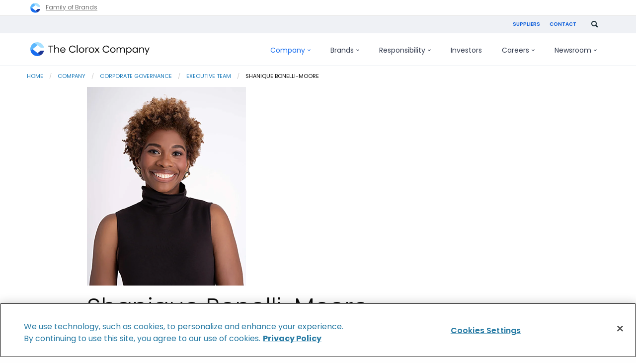

--- FILE ---
content_type: text/html; charset=UTF-8
request_url: https://www.thecloroxcompany.com/company/corporate-governance/executive-team/shanique-bonelli-moore/
body_size: 13354
content:
<!doctype html>
<html class="no-js" lang="en-US">

    <head>
    <meta http-equiv="X-UA-Compatible" content="IE=Edge">
    <meta charset="UTF-8">
    <meta name="viewport" content="width=device-width, initial-scale=1">
    <meta name="format-detection" content="telephone=no">
    <link rel="apple-touch-icon" sizes="180x180" href="/apple-touch-icon.png">
<link rel="icon" type="image/png" href="/favicon-32x32.png" sizes="32x32">
<link rel="icon" type="image/png" href="/favicon-16x16.png" sizes="16x16">
<link rel="manifest" href="/manifest.json">
<link rel="mask-icon" href="/safari-pinned-tab.svg" color="#5bbad5">
<meta name="theme-color" content="#ffffff">    <script nonce="6bc6fbf04b790c9414de6998f127163a" type="text/javascript">
// init the local namespace. All functions should be part of this namespace
var WEBROOT = "https://www.thecloroxcompany.com";
var TheCloroxCompany = window.TheCloroxCompany || {};
TheCloroxCompany.DEBUG = false;
TheCloroxCompany.LOGGED_IN = false;
TheCloroxCompany.ACCENT_BLOCKS = null;
TheCloroxCompany.ACCENT_BLOCK_SIZES = null;
TheCloroxCompany.JOBS_API_URL = 'https://api.clorox.com/job-search/v1';
TheCloroxCompany.ALGOLIA_APPID = '';
TheCloroxCompany.ALGOLIA_SEARCH_KEY = '';
TheCloroxCompany.ALGOLIA_INDEX = '';
</script>
    <script nonce="6bc6fbf04b790c9414de6998f127163a" >(function(w,d,s,l,i){w[l]=w[l]||[];w[l].push({'gtm.start':new Date().getTime(),event:'gtm.js'});var f=d.getElementsByTagName(s)[0],j=d.createElement(s),dl=l!='dataLayer'?'&l='+l:'';j.async=true;j.src='https://www.googletagmanager.com/gtm.js?id='+i+dl;f.parentNode.insertBefore(j,f);})(window,document,'script','dataLayer','GTM-57444MJ');</script>
<title>Shanique Bonelli-Moore | The Clorox Company</title>
<meta name='robots' content='max-image-preview:large' />
	<style>img:is([sizes="auto" i], [sizes^="auto," i]) { contain-intrinsic-size: 3000px 1500px }</style>
	<link rel='dns-prefetch' href='//www.thecloroxcompany.com' />
<link rel='stylesheet' id='thecloroxcompany-main-css' href='https://www.thecloroxcompany.com/wp-content/themes/electro/css/min/screen.css?ver=1.245.163' type='text/css' media='all' />
<link rel='stylesheet' id='style-basic-page-css' href='https://www.thecloroxcompany.com/wp-content/themes/electro/css/min/sections/section-basic-page.css?ver=1.245.163' type='text/css' media='all' />
<link rel='stylesheet' id='wp-block-library-css' href='https://www.thecloroxcompany.com/wp-includes/css/dist/block-library/style.min.css?ver=6.8.3' type='text/css' media='all' />
<style id='classic-theme-styles-inline-css' type='text/css'>
/*! This file is auto-generated */
.wp-block-button__link{color:#fff;background-color:#32373c;border-radius:9999px;box-shadow:none;text-decoration:none;padding:calc(.667em + 2px) calc(1.333em + 2px);font-size:1.125em}.wp-block-file__button{background:#32373c;color:#fff;text-decoration:none}
</style>
<style id='global-styles-inline-css' type='text/css'>
:root{--wp--preset--aspect-ratio--square: 1;--wp--preset--aspect-ratio--4-3: 4/3;--wp--preset--aspect-ratio--3-4: 3/4;--wp--preset--aspect-ratio--3-2: 3/2;--wp--preset--aspect-ratio--2-3: 2/3;--wp--preset--aspect-ratio--16-9: 16/9;--wp--preset--aspect-ratio--9-16: 9/16;--wp--preset--color--black: #000000;--wp--preset--color--cyan-bluish-gray: #abb8c3;--wp--preset--color--white: #ffffff;--wp--preset--color--pale-pink: #f78da7;--wp--preset--color--vivid-red: #cf2e2e;--wp--preset--color--luminous-vivid-orange: #ff6900;--wp--preset--color--luminous-vivid-amber: #fcb900;--wp--preset--color--light-green-cyan: #7bdcb5;--wp--preset--color--vivid-green-cyan: #00d084;--wp--preset--color--pale-cyan-blue: #8ed1fc;--wp--preset--color--vivid-cyan-blue: #0693e3;--wp--preset--color--vivid-purple: #9b51e0;--wp--preset--gradient--vivid-cyan-blue-to-vivid-purple: linear-gradient(135deg,rgba(6,147,227,1) 0%,rgb(155,81,224) 100%);--wp--preset--gradient--light-green-cyan-to-vivid-green-cyan: linear-gradient(135deg,rgb(122,220,180) 0%,rgb(0,208,130) 100%);--wp--preset--gradient--luminous-vivid-amber-to-luminous-vivid-orange: linear-gradient(135deg,rgba(252,185,0,1) 0%,rgba(255,105,0,1) 100%);--wp--preset--gradient--luminous-vivid-orange-to-vivid-red: linear-gradient(135deg,rgba(255,105,0,1) 0%,rgb(207,46,46) 100%);--wp--preset--gradient--very-light-gray-to-cyan-bluish-gray: linear-gradient(135deg,rgb(238,238,238) 0%,rgb(169,184,195) 100%);--wp--preset--gradient--cool-to-warm-spectrum: linear-gradient(135deg,rgb(74,234,220) 0%,rgb(151,120,209) 20%,rgb(207,42,186) 40%,rgb(238,44,130) 60%,rgb(251,105,98) 80%,rgb(254,248,76) 100%);--wp--preset--gradient--blush-light-purple: linear-gradient(135deg,rgb(255,206,236) 0%,rgb(152,150,240) 100%);--wp--preset--gradient--blush-bordeaux: linear-gradient(135deg,rgb(254,205,165) 0%,rgb(254,45,45) 50%,rgb(107,0,62) 100%);--wp--preset--gradient--luminous-dusk: linear-gradient(135deg,rgb(255,203,112) 0%,rgb(199,81,192) 50%,rgb(65,88,208) 100%);--wp--preset--gradient--pale-ocean: linear-gradient(135deg,rgb(255,245,203) 0%,rgb(182,227,212) 50%,rgb(51,167,181) 100%);--wp--preset--gradient--electric-grass: linear-gradient(135deg,rgb(202,248,128) 0%,rgb(113,206,126) 100%);--wp--preset--gradient--midnight: linear-gradient(135deg,rgb(2,3,129) 0%,rgb(40,116,252) 100%);--wp--preset--font-size--small: 13px;--wp--preset--font-size--medium: 20px;--wp--preset--font-size--large: 36px;--wp--preset--font-size--x-large: 42px;--wp--preset--spacing--20: 0.44rem;--wp--preset--spacing--30: 0.67rem;--wp--preset--spacing--40: 1rem;--wp--preset--spacing--50: 1.5rem;--wp--preset--spacing--60: 2.25rem;--wp--preset--spacing--70: 3.38rem;--wp--preset--spacing--80: 5.06rem;--wp--preset--shadow--natural: 6px 6px 9px rgba(0, 0, 0, 0.2);--wp--preset--shadow--deep: 12px 12px 50px rgba(0, 0, 0, 0.4);--wp--preset--shadow--sharp: 6px 6px 0px rgba(0, 0, 0, 0.2);--wp--preset--shadow--outlined: 6px 6px 0px -3px rgba(255, 255, 255, 1), 6px 6px rgba(0, 0, 0, 1);--wp--preset--shadow--crisp: 6px 6px 0px rgba(0, 0, 0, 1);}:where(.is-layout-flex){gap: 0.5em;}:where(.is-layout-grid){gap: 0.5em;}body .is-layout-flex{display: flex;}.is-layout-flex{flex-wrap: wrap;align-items: center;}.is-layout-flex > :is(*, div){margin: 0;}body .is-layout-grid{display: grid;}.is-layout-grid > :is(*, div){margin: 0;}:where(.wp-block-columns.is-layout-flex){gap: 2em;}:where(.wp-block-columns.is-layout-grid){gap: 2em;}:where(.wp-block-post-template.is-layout-flex){gap: 1.25em;}:where(.wp-block-post-template.is-layout-grid){gap: 1.25em;}.has-black-color{color: var(--wp--preset--color--black) !important;}.has-cyan-bluish-gray-color{color: var(--wp--preset--color--cyan-bluish-gray) !important;}.has-white-color{color: var(--wp--preset--color--white) !important;}.has-pale-pink-color{color: var(--wp--preset--color--pale-pink) !important;}.has-vivid-red-color{color: var(--wp--preset--color--vivid-red) !important;}.has-luminous-vivid-orange-color{color: var(--wp--preset--color--luminous-vivid-orange) !important;}.has-luminous-vivid-amber-color{color: var(--wp--preset--color--luminous-vivid-amber) !important;}.has-light-green-cyan-color{color: var(--wp--preset--color--light-green-cyan) !important;}.has-vivid-green-cyan-color{color: var(--wp--preset--color--vivid-green-cyan) !important;}.has-pale-cyan-blue-color{color: var(--wp--preset--color--pale-cyan-blue) !important;}.has-vivid-cyan-blue-color{color: var(--wp--preset--color--vivid-cyan-blue) !important;}.has-vivid-purple-color{color: var(--wp--preset--color--vivid-purple) !important;}.has-black-background-color{background-color: var(--wp--preset--color--black) !important;}.has-cyan-bluish-gray-background-color{background-color: var(--wp--preset--color--cyan-bluish-gray) !important;}.has-white-background-color{background-color: var(--wp--preset--color--white) !important;}.has-pale-pink-background-color{background-color: var(--wp--preset--color--pale-pink) !important;}.has-vivid-red-background-color{background-color: var(--wp--preset--color--vivid-red) !important;}.has-luminous-vivid-orange-background-color{background-color: var(--wp--preset--color--luminous-vivid-orange) !important;}.has-luminous-vivid-amber-background-color{background-color: var(--wp--preset--color--luminous-vivid-amber) !important;}.has-light-green-cyan-background-color{background-color: var(--wp--preset--color--light-green-cyan) !important;}.has-vivid-green-cyan-background-color{background-color: var(--wp--preset--color--vivid-green-cyan) !important;}.has-pale-cyan-blue-background-color{background-color: var(--wp--preset--color--pale-cyan-blue) !important;}.has-vivid-cyan-blue-background-color{background-color: var(--wp--preset--color--vivid-cyan-blue) !important;}.has-vivid-purple-background-color{background-color: var(--wp--preset--color--vivid-purple) !important;}.has-black-border-color{border-color: var(--wp--preset--color--black) !important;}.has-cyan-bluish-gray-border-color{border-color: var(--wp--preset--color--cyan-bluish-gray) !important;}.has-white-border-color{border-color: var(--wp--preset--color--white) !important;}.has-pale-pink-border-color{border-color: var(--wp--preset--color--pale-pink) !important;}.has-vivid-red-border-color{border-color: var(--wp--preset--color--vivid-red) !important;}.has-luminous-vivid-orange-border-color{border-color: var(--wp--preset--color--luminous-vivid-orange) !important;}.has-luminous-vivid-amber-border-color{border-color: var(--wp--preset--color--luminous-vivid-amber) !important;}.has-light-green-cyan-border-color{border-color: var(--wp--preset--color--light-green-cyan) !important;}.has-vivid-green-cyan-border-color{border-color: var(--wp--preset--color--vivid-green-cyan) !important;}.has-pale-cyan-blue-border-color{border-color: var(--wp--preset--color--pale-cyan-blue) !important;}.has-vivid-cyan-blue-border-color{border-color: var(--wp--preset--color--vivid-cyan-blue) !important;}.has-vivid-purple-border-color{border-color: var(--wp--preset--color--vivid-purple) !important;}.has-vivid-cyan-blue-to-vivid-purple-gradient-background{background: var(--wp--preset--gradient--vivid-cyan-blue-to-vivid-purple) !important;}.has-light-green-cyan-to-vivid-green-cyan-gradient-background{background: var(--wp--preset--gradient--light-green-cyan-to-vivid-green-cyan) !important;}.has-luminous-vivid-amber-to-luminous-vivid-orange-gradient-background{background: var(--wp--preset--gradient--luminous-vivid-amber-to-luminous-vivid-orange) !important;}.has-luminous-vivid-orange-to-vivid-red-gradient-background{background: var(--wp--preset--gradient--luminous-vivid-orange-to-vivid-red) !important;}.has-very-light-gray-to-cyan-bluish-gray-gradient-background{background: var(--wp--preset--gradient--very-light-gray-to-cyan-bluish-gray) !important;}.has-cool-to-warm-spectrum-gradient-background{background: var(--wp--preset--gradient--cool-to-warm-spectrum) !important;}.has-blush-light-purple-gradient-background{background: var(--wp--preset--gradient--blush-light-purple) !important;}.has-blush-bordeaux-gradient-background{background: var(--wp--preset--gradient--blush-bordeaux) !important;}.has-luminous-dusk-gradient-background{background: var(--wp--preset--gradient--luminous-dusk) !important;}.has-pale-ocean-gradient-background{background: var(--wp--preset--gradient--pale-ocean) !important;}.has-electric-grass-gradient-background{background: var(--wp--preset--gradient--electric-grass) !important;}.has-midnight-gradient-background{background: var(--wp--preset--gradient--midnight) !important;}.has-small-font-size{font-size: var(--wp--preset--font-size--small) !important;}.has-medium-font-size{font-size: var(--wp--preset--font-size--medium) !important;}.has-large-font-size{font-size: var(--wp--preset--font-size--large) !important;}.has-x-large-font-size{font-size: var(--wp--preset--font-size--x-large) !important;}
:where(.wp-block-post-template.is-layout-flex){gap: 1.25em;}:where(.wp-block-post-template.is-layout-grid){gap: 1.25em;}
:where(.wp-block-columns.is-layout-flex){gap: 2em;}:where(.wp-block-columns.is-layout-grid){gap: 2em;}
:root :where(.wp-block-pullquote){font-size: 1.5em;line-height: 1.6;}
</style>
<link rel="https://api.w.org/" href="https://www.thecloroxcompany.com/wp-json/" /><link rel="alternate" title="JSON" type="application/json" href="https://www.thecloroxcompany.com/wp-json/wp/v2/pages/1770470" /><link rel="EditURI" type="application/rsd+xml" title="RSD" href="https://www.thecloroxcompany.com/xmlrpc.php?rsd" />
<meta name="generator" content="WordPress 6.8.3" />
<link rel="canonical" href="https://www.thecloroxcompany.com/company/corporate-governance/executive-team/shanique-bonelli-moore/" />
<link rel='shortlink' href='https://www.thecloroxcompany.com/?p=1770470' />
<link rel="alternate" title="oEmbed (JSON)" type="application/json+oembed" href="https://www.thecloroxcompany.com/wp-json/oembed/1.0/embed?url=https%3A%2F%2Fwww.thecloroxcompany.com%2Fcompany%2Fcorporate-governance%2Fexecutive-team%2Fshanique-bonelli-moore%2F" />
<link rel="alternate" title="oEmbed (XML)" type="text/xml+oembed" href="https://www.thecloroxcompany.com/wp-json/oembed/1.0/embed?url=https%3A%2F%2Fwww.thecloroxcompany.com%2Fcompany%2Fcorporate-governance%2Fexecutive-team%2Fshanique-bonelli-moore%2F&#038;format=xml" />

<!-- OneTrust Cookies Consent Notice start for thecloroxcompany.com -->
<script nonce="6bc6fbf04b790c9414de6998f127163a" src="https://cdn.cookielaw.org/scripttemplates/otSDKStub.js"  type="text/javascript" charset="UTF-8" data-domain-script="3e0d57f6-f430-48c5-9c56-c5a46de50e3b" ></script>
<script nonce="6bc6fbf04b790c9414de6998f127163a" type="text/javascript">
function OptanonWrapper() { 
  window.dataLayer.push({
    "event": "OneTrustGroupsUpdated",
    "OneTrustActiveGroups": window.OnetrustActiveGroups,
  });
}
</script>
<!-- OneTrust Cookies Consent Notice end for thecloroxcompany.com -->
<meta name="description" content="The Clorox Company champions people to be well and thrive every single day. Get company news, learn about our products, and search for job opportunities." />
<meta name="keywords" content="" />
<meta property="og:locale" content="en_US" />
<meta property="og:site_name" content="The Clorox Company" />
<meta property="og:type" content="article" />
<meta property="og:title" content="Shanique Bonelli-Moore | The Clorox Company" />
<meta property="og:description" content="The Clorox Company champions people to be well and thrive every single day. Get company news, learn about our products, and search for job opportunities." />
<meta property="og:url" content="https://www.thecloroxcompany.com/company/corporate-governance/executive-team/shanique-bonelli-moore/" />
<meta property="og:image" content="https://www.thecloroxcompany.com/wp-content/themes/electro/img/global/tcc-logo-og.png" />
<meta property="og:image:secure_url" content="https://www.thecloroxcompany.com/wp-content/themes/electro/img/global/tcc-logo-og.png" />
<meta name="twitter:card" content="summary" />
<meta name="twitter:title" content="Shanique Bonelli-Moore | The Clorox Company" />
<meta name="twitter:description" content="The Clorox Company champions people to be well and thrive every single day. Get company news, learn about our products, and search for job opportunities." />
<meta name="twitter:image" content="https://www.thecloroxcompany.com/wp-content/themes/electro/img/global/tcc-logo-og.png" />

</head>

<body id="shanique-bonelli-moore" class=" wp-singular page-template page-template-template-basic-page page-template-template-basic-page-php page page-id-1770470 page-child parent-pageid-200 wp-theme-electro locale-en-us">

    <noscript><iframe src="https://www.googletagmanager.com/ns.html?id=GTM-57444MJ" height="0" width="0" style="display:none;visibility:hidden"></iframe></noscript>

    <nav role="navigation" aria-label="Shortcuts Menu">
        <a class="skip" href="#menu-primary">Skip to main navigation</a>
        <a class="skip" href="#main">Skip to content</a>
        <a class="skip" href="#global-footer">Skip to footer</a>
    </nav>

    <div class="cdl-container">
        <aside class="common-branding-banner common-branding-banner--header" data-gtm-common-branding-header aria-label="common-branding-header">
    <div class="banner__inner row">
        <a href="/brands/">
            <img src="https://www.thecloroxcompany.com/wp-content/themes/electro/img/svg/logo-the-clorox-company.svg" alt="The Clorox Company" height="20" width="20">
            <span>Family of Brands</span>
        </a>
    </div>
</aside><header role="banner" aria-label="Main Header" class="header-global">
    <div class="sticky-header-container">
        <div class="utility-nav-container-parent">
            <div class="utility-nav-container desktop-utility column row collapse">
                <ul class="utility-nav">
           <li class="menu-item menu-item-type-post_type menu-item-object-page menu-item-5011"><a href="https://www.thecloroxcompany.com/suppliers/" class="footer-link-item">Suppliers</a></li>
           <li class="menu-item menu-item-type-post_type menu-item-object-page menu-item-5012"><a href="https://www.thecloroxcompany.com/contact-us/" class="footer-link-item">Contact</a></li>
    </ul>                <div class="nav-search-area">
                                        <form id="gcse-search-utility" class="elastic-search-control" action="/search/">
                        <input id="submit" class="searchsubmit" type="text" name="q" size="12" onfocus="if(this.value == 'Search') { this.value = ''; }" placeholder="Search" aria-label="Search This Site" title="Search This Site">
                        <button type="submit" aria-label="Submit" title="Submit">
                            <img tabindex="0" class="search-icon" src="https://www.thecloroxcompany.com/wp-content/themes/electro/img/svg/search.svg" alt="" />
                        </button>
                    </form>

                    <img id="search-toggle-utility" tabindex="0" class="search-icon" src="https://www.thecloroxcompany.com/wp-content/themes/electro/img/svg/search.svg" data-src="https://www.thecloroxcompany.com/wp-content/themes/electro/img/svg/icon-x.svg" alt="Search" data-alt="Close search" />
                </div>
            </div>
        </div>

        <div class="hr-parent">
            <div class="row collapse">
                <div class="columns">
                    <hr class="border--utility"/>
                </div>
            </div>
        </div>

        <div class="row border__container--mabel colapse">
            <div class="columns">
                <hr class="border--mabel"/>
            </div>
        </div>

        <div class="menu-container-parent">
            <div class="header__components row" id="menu-container">
                <div class="columns small-12 xlarge-3 nav-container__mobile">
                    <div class="nav-logo">
                        <a itemprop="url" href="/">
                            <img src="https://www.thecloroxcompany.com/wp-content/themes/electro/img/global/tcc-logo-2022.svg" alt="The Clorox Company" />
                        </a>
                        <span class="visuallyhidden">The Clorox Company</span>
                    </div>
                    <div class="icons-container">
                        <div class="search-icon-container">
                            <img id="search-toggle-mobile" tabindex="0" class="search-icon" src="https://www.thecloroxcompany.com/wp-content/themes/electro/img/svg/search.svg" data-src="https://www.thecloroxcompany.com/wp-content/themes/electro/img/svg/icon-x.svg" alt="Search" data-alt="Close search.">
                        </div>

                        <div class="hamburger-icon" tabindex=0 data-responsive-toggle="menu-primary" data-hide-for="large">
                            <div id="nav-icon" data-toggle>
                                <span></span>
                                <span></span>
                                <span></span>
                                <span></span>
                            </div>
                        </div>
                    </div>
                </div><!--/.nav-logo-->

                <div id="nav-search-area-mobile" class="nav-search-area">
                    <form id="gcse-search-mobile" class="gcse-search-api-control" action="/search/">
                        <input id="gcse-searchbox-mobile" class="gcse-searchbox" type="text" name="q" size="12" value="" placeholder="What can we help you find?" aria-label="Search This Site" title="Search This Site">
                        <button class="gcse-searchbutton" type="submit" aria-label="Submit" title="Submit">
                            <img src="https://www.thecloroxcompany.com/wp-content/themes/electro/img/svg/search.svg" alt="">
                        </button>
                                            </form>
                </div>

                <nav role="navigation" id="menu-primary" class="columns small-12 large-12 xlarge-9 nav-container__global" aria-label='Primary Menu'>

                    <ul role="menubar" id="primary-menu" class="menu vertical large-horizontal" data-responsive-menu="drilldown large-dropdown" data-closing-time="50" data-options="data-force-follow: true; " data-parent-link="true">
        <li id="menu--company" class="mega mega menu-item menu-item-type-post_type menu-item-object-page current-page-ancestor menu-item-has-children menu-item-1767568">
        <a href="https://www.thecloroxcompany.com/company/">Company<svg class="desktop-only" viewBox="0 0 7 4"><path d="M6.07031 0.289062L6.77344 0.992188L3.77344 3.99219L0.773438 0.992188L1.47656 0.289062L3.77344 2.58594L6.07031 0.289062Z" fill="currentColor" /></svg><svg class="mobile-only" viewBox="0 0 14 10"><path d="M9 0.34375L8.0625 1.28125L11.125 4.34375H0.34375V5.65625H11.125L8.0625 8.71875L9 9.65625L13.6562 5L9 0.34375Z" fill="currentColor" /></svg></a>
                    <ul role="menu" class="new-navigation" data-disable-hover="true" id="dropdown-menu--company">
                                    <div class="new-navigation__featured-block">
                        <picture>
                            <source media="(min-width: 768px)" srcset="/wp-content/themes/electro/img/header/navigation/company-image-3.jpg" type="image/png" />
                            <img srcset="/wp-content/themes/electro/img/header/navigation/company-image-3.jpg" alt="" />
                        </picture>
                        <div class="new-navigation__featured-block__content">
                            <h3>Recognitions</h3>
                            <p>How our work is being noticed (and applauded)</p>
                            <a class="button-outlined" href="/company/recognitions/">Learn more</a>
                        </div>
                    </div>
                                
                
                
                <div class="new-navigation__nav-block">
                                            <li class="menu-item menu-item-type-custom menu-item-object-custom menu-item-1764787">
                            <a href="/company/" 
							    class="child-item first-item">
							    <span>Company</span>
							                                        <svg viewBox="0 0 14 10"><path d="M9 0.34375L8.0625 1.28125L11.125 4.34375H0.34375V5.65625H11.125L8.0625 8.71875L9 9.65625L13.6562 5L9 0.34375Z" fill="currentColor" /></svg>
                                                            </a>

                                                                                                                                                        
                                                                                                                                                                                        
                                                    </li>
                                            <li class="menu-item menu-item-type-custom menu-item-object-custom menu-item-1781369">
                            <a href="/company/purpose-values/" 
							    class="child-item">
							    <span>Purpose & values</span>
							                                        <svg viewBox="0 0 14 10"><path d="M9 0.34375L8.0625 1.28125L11.125 4.34375H0.34375V5.65625H11.125L8.0625 8.71875L9 9.65625L13.6562 5L9 0.34375Z" fill="currentColor" /></svg>
                                                            </a>

                            
                                                                                                <p class="link-small-description">We champion people to be well and thrive every single day.</p>
                                                                                                                                                            
                                                    </li>
                                            <li class="menu-item menu-item-type-post_type menu-item-object-page menu-item-1767569">
                            <a href="https://www.thecloroxcompany.com/company/our-story/" 
							    class="child-item">
							    <span>Our story</span>
							                                        <svg viewBox="0 0 14 10"><path d="M9 0.34375L8.0625 1.28125L11.125 4.34375H0.34375V5.65625H11.125L8.0625 8.71875L9 9.65625L13.6562 5L9 0.34375Z" fill="currentColor" /></svg>
                                                            </a>

                            
                                                                                                                                <p class="link-small-description">We’ve been earning people’s trust since 1913.</p>
                                                                                                                            
                                                    </li>
                                            <li class="menu-item menu-item-type-post_type menu-item-object-page current-page-ancestor menu-item-1767579">
                            <a href="https://www.thecloroxcompany.com/company/corporate-governance/" 
							    class="child-item">
							    <span>Leadership & governance</span>
							                                        <svg viewBox="0 0 14 10"><path d="M9 0.34375L8.0625 1.28125L11.125 4.34375H0.34375V5.65625H11.125L8.0625 8.71875L9 9.65625L13.6562 5L9 0.34375Z" fill="currentColor" /></svg>
                                                            </a>

                            
                                                                                                                                                                <p class="link-small-description">Our commitment to corporate responsibility guides the business decisions we make.</p>
                                                                                            
                                                    </li>
                                            <li class="mobile-only menu-item menu-item-type-post_type menu-item-object-page menu-item-1781320">
                            <a href="https://www.thecloroxcompany.com/company/recognitions/" 
							    class="child-item">
							    <span>Recognitions</span>
							                                        <svg viewBox="0 0 14 10"><path d="M9 0.34375L8.0625 1.28125L11.125 4.34375H0.34375V5.65625H11.125L8.0625 8.71875L9 9.65625L13.6562 5L9 0.34375Z" fill="currentColor" /></svg>
                                                            </a>

                            
                                                                                                                                                                                                <p class="link-small-description">How our work is being noticed (and applauded)</p>
                                                            
                                                    </li>
                                    </div>
            </ul>
            </li>
        <li id="menu--brands" class="mega menu-item menu-item-type-post_type menu-item-object-page menu-item-has-children menu-item-1768816">
        <a href="https://www.thecloroxcompany.com/brands/">Brands<svg class="desktop-only" viewBox="0 0 7 4"><path d="M6.07031 0.289062L6.77344 0.992188L3.77344 3.99219L0.773438 0.992188L1.47656 0.289062L3.77344 2.58594L6.07031 0.289062Z" fill="currentColor" /></svg><svg class="mobile-only" viewBox="0 0 14 10"><path d="M9 0.34375L8.0625 1.28125L11.125 4.34375H0.34375V5.65625H11.125L8.0625 8.71875L9 9.65625L13.6562 5L9 0.34375Z" fill="currentColor" /></svg></a>
                    <ul role="menu" class="new-navigation" data-disable-hover="true" id="dropdown-menu--brands">
                                
                
                
                <div class="new-navigation__nav-block">
                                            <li class="menu-item menu-item-type-post_type menu-item-object-page menu-item-has-children menu-item-1768817">
                            <a href="https://www.thecloroxcompany.com/brands/" 
							    class="child-item first-item">
							    <span>Brands</span>
							                                        <svg viewBox="0 0 14 10"><path d="M9 0.34375L8.0625 1.28125L11.125 4.34375H0.34375V5.65625H11.125L8.0625 8.71875L9 9.65625L13.6562 5L9 0.34375Z" fill="currentColor" /></svg>
                                                            </a>

                                                                                                <p>A global portfolio of diverse brands.</p>
                                                                                                                            
                            
                                                                                                <div>
                                                                                    <a href="https://www.thecloroxcompany.com/brands/innovation/" class="grandchild-item">
                                                <span>Innovation</span>
                                            </a>
                                                                                    <a href="https://www.thecloroxcompany.com/brands/what-were-made-of/" class="grandchild-item">
                                                <span>What We’re Made Of</span>
                                            </a>
                                                                                    <a href="https://www.thecloroxcompany.com/responsibility/healthy-lives/product-stewardship/#safety" class="grandchild-item">
                                                <span>Product Safety</span>
                                            </a>
                                                                            </div>
                                                                                    </li>
                                            <li class="menu-item menu-item-type-post_type menu-item-object-page menu-item-has-children menu-item-1768820">
                            <a href="https://www.thecloroxcompany.com/brands/home-and-professional-care/" 
							    class="child-item">
							    <span>Home &amp; Professional Care</span>
							                                        <svg viewBox="0 0 14 10"><path d="M9 0.34375L8.0625 1.28125L11.125 4.34375H0.34375V5.65625H11.125L8.0625 8.71875L9 9.65625L13.6562 5L9 0.34375Z" fill="currentColor" /></svg>
                                                            </a>

                            
                            
                                                                                                <div>
                                                                                    <a href="https://chux.com.au/" class="grandchild-item">
                                                <span>Chux</span>
                                            </a>
                                                                                    <a href="https://www.clorox.com/" class="grandchild-item">
                                                <span>Clorox</span>
                                            </a>
                                                                                    <a href="https://www.cloroxpro.com/" class="grandchild-item">
                                                <span>CloroxPro</span>
                                            </a>
                                                                                    <a href="https://www.liquidplumr.com/" class="grandchild-item">
                                                <span>Liquid-Plumr</span>
                                            </a>
                                                                                    <a href="https://www.pinesol.com/" class="grandchild-item">
                                                <span>Pine-Sol</span>
                                            </a>
                                                                                    <a href="https://www.poett.com/" class="grandchild-item">
                                                <span>Poett</span>
                                            </a>
                                                                            </div>
                                                                                    </li>
                                            <li class="menu-item menu-item-type-post_type menu-item-object-page menu-item-has-children menu-item-1768821">
                            <a href="https://www.thecloroxcompany.com/brands/around-the-home/" 
							    class="child-item">
							    <span>Around the Home</span>
							                                        <svg viewBox="0 0 14 10"><path d="M9 0.34375L8.0625 1.28125L11.125 4.34375H0.34375V5.65625H11.125L8.0625 8.71875L9 9.65625L13.6562 5L9 0.34375Z" fill="currentColor" /></svg>
                                                            </a>

                            
                            
                                                                                                <div>
                                                                                    <a href="https://www.freshstep.com/" class="grandchild-item">
                                                <span>Fresh Step</span>
                                            </a>
                                                                                    <a href="https://www.glad.com/" class="grandchild-item">
                                                <span>Glad</span>
                                            </a>
                                                                                    <a href="https://hiddenvalley.com/" class="grandchild-item">
                                                <span>Hidden Valley Ranch</span>
                                            </a>
                                                                                    <a href="https://www.kingsford.com/" class="grandchild-item">
                                                <span>Kingsford</span>
                                            </a>
                                                                            </div>
                                                                                    </li>
                                            <li class="menu-item menu-item-type-post_type menu-item-object-page menu-item-has-children menu-item-1768818">
                            <a href="https://www.thecloroxcompany.com/brands/wellness/" 
							    class="child-item">
							    <span>Wellness</span>
							                                        <svg viewBox="0 0 14 10"><path d="M9 0.34375L8.0625 1.28125L11.125 4.34375H0.34375V5.65625H11.125L8.0625 8.71875L9 9.65625L13.6562 5L9 0.34375Z" fill="currentColor" /></svg>
                                                            </a>

                            
                            
                                                                                                <div>
                                                                                    <a href="https://www.brita.com/" class="grandchild-item">
                                                <span>Brita</span>
                                            </a>
                                                                                    <a href="https://www.burtsbees.com/" class="grandchild-item">
                                                <span>Burt's Bees</span>
                                            </a>
                                                                            </div>
                                                                                    </li>
                                    </div>
            </ul>
            </li>
        <li id="menu--responsibility" class="mega mega menu-item menu-item-type-custom menu-item-object-custom menu-item-has-children menu-item-1766435">
        <a href="/responsibility/">Responsibility<svg class="desktop-only" viewBox="0 0 7 4"><path d="M6.07031 0.289062L6.77344 0.992188L3.77344 3.99219L0.773438 0.992188L1.47656 0.289062L3.77344 2.58594L6.07031 0.289062Z" fill="currentColor" /></svg><svg class="mobile-only" viewBox="0 0 14 10"><path d="M9 0.34375L8.0625 1.28125L11.125 4.34375H0.34375V5.65625H11.125L8.0625 8.71875L9 9.65625L13.6562 5L9 0.34375Z" fill="currentColor" /></svg></a>
                    <ul role="menu" class="new-navigation" data-disable-hover="true" id="dropdown-menu--responsibility">
                                
                
                
                <div class="new-navigation__nav-block">
                                            <li class="menu-item menu-item-type-custom menu-item-object-custom menu-item-has-children menu-item-1764812">
                            <a href="/responsibility/" 
							    class="child-item first-item">
							    <span>Responsibility</span>
							                                        <svg viewBox="0 0 14 10"><path d="M9 0.34375L8.0625 1.28125L11.125 4.34375H0.34375V5.65625H11.125L8.0625 8.71875L9 9.65625L13.6562 5L9 0.34375Z" fill="currentColor" /></svg>
                                                            </a>

                                                                                                                                <p>Our commitments to social and environmental sustainability. </p>
                                                                                            
                            
                                                                                                <div>
                                                                                    <a href="https://www.thecloroxcompany.com/company/idea/" class="grandchild-item">
                                                <span>Inclusion, Diversity, Equity and Allyship</span>
                                            </a>
                                                                                    <a href="https://investors.thecloroxcompany.com/investors/financial-information/annual-reports/" class="grandchild-item">
                                                <span>Integrated Annual Report</span>
                                            </a>
                                                                                    <a href="/company/ignite-strategy/about-ignite-sustainability/" class="grandchild-item">
                                                <span>Our Sustainability Goals</span>
                                            </a>
                                                                                    <a href="/responsibility/foundation/" class="grandchild-item">
                                                <span>Foundation</span>
                                            </a>
                                                                                    <a href="https://www.thecloroxcompany.com/responsibility/stakeholder-engagement/" class="grandchild-item">
                                                <span>Stakeholder Engagement</span>
                                            </a>
                                                                            </div>
                                                                                    </li>
                                            <li class="menu-item menu-item-type-custom menu-item-object-custom menu-item-has-children menu-item-1766436">
                            <a href="/responsibility/healthy-lives/" 
							    class="child-item">
							    <span>Healthy Lives</span>
							                                        <svg viewBox="0 0 14 10"><path d="M9 0.34375L8.0625 1.28125L11.125 4.34375H0.34375V5.65625H11.125L8.0625 8.71875L9 9.65625L13.6562 5L9 0.34375Z" fill="currentColor" /></svg>
                                                            </a>

                            
                            
                                                                                                <div>
                                                                                    <a href="/responsibility/healthy-lives/consumer-health-well-being/" class="grandchild-item">
                                                <span>Consumer Health & Well-Being</span>
                                            </a>
                                                                                    <a href="/responsibility/healthy-lives/product-stewardship/" class="grandchild-item">
                                                <span>Product Stewardship</span>
                                            </a>
                                                                                    <a href="/responsibility/healthy-lives/employee-safety-well-being/" class="grandchild-item">
                                                <span>Employee Safety & Well-Being</span>
                                            </a>
                                                                            </div>
                                                                                    </li>
                                            <li class="menu-item menu-item-type-custom menu-item-object-custom menu-item-has-children menu-item-1766440">
                            <a href="/responsibility/clean-world/" 
							    class="child-item">
							    <span>Clean World</span>
							                                        <svg viewBox="0 0 14 10"><path d="M9 0.34375L8.0625 1.28125L11.125 4.34375H0.34375V5.65625H11.125L8.0625 8.71875L9 9.65625L13.6562 5L9 0.34375Z" fill="currentColor" /></svg>
                                                            </a>

                            
                            
                                                                                                <div>
                                                                                    <a href="/responsibility/clean-world/reducing-plastic-and-other-waste/" class="grandchild-item">
                                                <span>Reducing Plastic & Other Waste</span>
                                            </a>
                                                                                    <a href="/responsibility/clean-world/taking-climate-action/" class="grandchild-item">
                                                <span>Taking Climate Action</span>
                                            </a>
                                                                            </div>
                                                                                    </li>
                                            <li class="menu-item menu-item-type-custom menu-item-object-custom menu-item-has-children menu-item-1766444">
                            <a href="/responsibility/thriving-communities/" 
							    class="child-item">
							    <span>Thriving Communities</span>
							                                        <svg viewBox="0 0 14 10"><path d="M9 0.34375L8.0625 1.28125L11.125 4.34375H0.34375V5.65625H11.125L8.0625 8.71875L9 9.65625L13.6562 5L9 0.34375Z" fill="currentColor" /></svg>
                                                            </a>

                            
                            
                                                                                                <div>
                                                                                    <a href="/responsibility/thriving-communities/empowering-our-employees-to-thrive/" class="grandchild-item">
                                                <span>Empowering Our Employees to Thrive</span>
                                            </a>
                                                                                    <a href="/responsibility/thriving-communities/supporting-healthy-communities/" class="grandchild-item">
                                                <span>Supporting Healthy Communities</span>
                                            </a>
                                                                                    <a href="/responsibility/thriving-communities/supply-chain/" class="grandchild-item">
                                                <span>Responsible & Sustainable Sourcing</span>
                                            </a>
                                                                            </div>
                                                                                    </li>
                                    </div>
            </ul>
            </li>
        <li id="menu--investors-2" class="mega mega menu-item menu-item-type-custom menu-item-object-custom menu-item-5220">
        <a href="https://investors.thecloroxcompany.com/overview/default.aspx">Investors</a>
            </li>
        <li id="menu--careers" class="mega menu-item menu-item-type-post_type menu-item-object-page menu-item-has-children menu-item-1775526">
        <a href="https://www.thecloroxcompany.com/careers/">Careers<svg class="desktop-only" viewBox="0 0 7 4"><path d="M6.07031 0.289062L6.77344 0.992188L3.77344 3.99219L0.773438 0.992188L1.47656 0.289062L3.77344 2.58594L6.07031 0.289062Z" fill="currentColor" /></svg><svg class="mobile-only" viewBox="0 0 14 10"><path d="M9 0.34375L8.0625 1.28125L11.125 4.34375H0.34375V5.65625H11.125L8.0625 8.71875L9 9.65625L13.6562 5L9 0.34375Z" fill="currentColor" /></svg></a>
                    <ul role="menu" class="new-navigation" data-disable-hover="true" id="dropdown-menu--careers">
                                
                
                                    <div class="new-navigation__featured-block">
                        <picture>
                            <source media="(min-width: 768px)" srcset="/wp-content/themes/electro/img/header/navigation/careers-image.png" type="image/png" />
                            <img srcset="/wp-content/themes/electro/img/header/navigation/careers-image.png" alt="" />
                        </picture>
                        <div class="new-navigation__featured-block__content">
                            <h3>Careers at Clorox</h3>
                            <p>Find out why Clorox is the place you’ll love.</p>
                            <a class="button-outlined" href="/job-search/">Search jobs</a>
                        </div>
                    </div>
                
                <div class="new-navigation__nav-block">
                                            <li class="menu-item menu-item-type-post_type menu-item-object-page menu-item-1775527">
                            <a href="https://www.thecloroxcompany.com/careers/" 
							    class="child-item first-item">
							    <span>Careers</span>
							                                        <svg viewBox="0 0 14 10"><path d="M9 0.34375L8.0625 1.28125L11.125 4.34375H0.34375V5.65625H11.125L8.0625 8.71875L9 9.65625L13.6562 5L9 0.34375Z" fill="currentColor" /></svg>
                                                            </a>

                                                                                                                                                        
                            
                                                                                                                </li>
                                            <li class="menu-item menu-item-type-post_type menu-item-object-page menu-item-1775528">
                            <a href="https://www.thecloroxcompany.com/careers/life-at-clorox/" 
							    class="child-item">
							    <span>Life at Clorox</span>
							                                        <svg viewBox="0 0 14 10"><path d="M9 0.34375L8.0625 1.28125L11.125 4.34375H0.34375V5.65625H11.125L8.0625 8.71875L9 9.65625L13.6562 5L9 0.34375Z" fill="currentColor" /></svg>
                                                            </a>

                            
                            
                                                                                                                </li>
                                            <li class="menu-item menu-item-type-post_type menu-item-object-page menu-item-1775529">
                            <a href="https://www.thecloroxcompany.com/careers/locations/" 
							    class="child-item">
							    <span>Locations</span>
							                                        <svg viewBox="0 0 14 10"><path d="M9 0.34375L8.0625 1.28125L11.125 4.34375H0.34375V5.65625H11.125L8.0625 8.71875L9 9.65625L13.6562 5L9 0.34375Z" fill="currentColor" /></svg>
                                                            </a>

                            
                            
                                                                                                                </li>
                                            <li class="menu-item menu-item-type-post_type menu-item-object-page menu-item-1775531">
                            <a href="https://www.thecloroxcompany.com/careers/functions/" 
							    class="child-item">
							    <span>Functions</span>
							                                        <svg viewBox="0 0 14 10"><path d="M9 0.34375L8.0625 1.28125L11.125 4.34375H0.34375V5.65625H11.125L8.0625 8.71875L9 9.65625L13.6562 5L9 0.34375Z" fill="currentColor" /></svg>
                                                            </a>

                            
                            
                                                                                                                </li>
                                            <li class="menu-item menu-item-type-post_type menu-item-object-page menu-item-1775530">
                            <a href="https://www.thecloroxcompany.com/careers/entry-level/" 
							    class="child-item">
							    <span>Entry-Level</span>
							                                        <svg viewBox="0 0 14 10"><path d="M9 0.34375L8.0625 1.28125L11.125 4.34375H0.34375V5.65625H11.125L8.0625 8.71875L9 9.65625L13.6562 5L9 0.34375Z" fill="currentColor" /></svg>
                                                            </a>

                            
                            
                                                                                                                </li>
                                            <li class="menu-item menu-item-type-custom menu-item-object-custom menu-item-1775532">
                            <a href="https://wd1.myworkdaysite.com/en-US/recruiting/clorox/Clorox/introduceYourself" 
							    class="child-item">
							    <span>Join Our Talent Community</span>
							                                        <svg viewBox="0 0 14 10"><path d="M9 0.34375L8.0625 1.28125L11.125 4.34375H0.34375V5.65625H11.125L8.0625 8.71875L9 9.65625L13.6562 5L9 0.34375Z" fill="currentColor" /></svg>
                                                            </a>

                            
                            
                                                                                                                </li>
                                    </div>
            </ul>
            </li>
        <li id="menu--news" class="mega menu-item menu-item-type-custom menu-item-object-custom menu-item-has-children menu-item-1764824">
        <a href="/newsroom/">Newsroom<svg class="desktop-only" viewBox="0 0 7 4"><path d="M6.07031 0.289062L6.77344 0.992188L3.77344 3.99219L0.773438 0.992188L1.47656 0.289062L3.77344 2.58594L6.07031 0.289062Z" fill="currentColor" /></svg><svg class="mobile-only" viewBox="0 0 14 10"><path d="M9 0.34375L8.0625 1.28125L11.125 4.34375H0.34375V5.65625H11.125L8.0625 8.71875L9 9.65625L13.6562 5L9 0.34375Z" fill="currentColor" /></svg></a>
                    <ul role="menu" class="new-navigation" data-disable-hover="true" id="dropdown-menu--news">
                                
                                    <div class="new-navigation__featured-block">
                        <picture>
                            <source media="(min-width: 768px)" srcset="/wp-content/themes/electro/img/header/navigation/news-image2.jpg" type="image/png" />
                            <img srcset="/wp-content/themes/electro/img/header/navigation/news-image2.jpg" alt="" />
                        </picture>
                        <div class="new-navigation__featured-block__content">
                            <h3>Around the Diamond</h3>
                            <p>Find out what's happening across Clorox.</p>
                            <a class="button-outlined" href="/newsroom/around-the-diamond/">Read our blog</a>
                        </div>
                    </div>
                
                
                <div class="new-navigation__nav-block">
                                            <li class="menu-item menu-item-type-post_type menu-item-object-page menu-item-1770331">
                            <a href="https://www.thecloroxcompany.com/newsroom/" 
							    class="child-item first-item">
							    <span>Newsroom</span>
							                                        <svg viewBox="0 0 14 10"><path d="M9 0.34375L8.0625 1.28125L11.125 4.34375H0.34375V5.65625H11.125L8.0625 8.71875L9 9.65625L13.6562 5L9 0.34375Z" fill="currentColor" /></svg>
                                                            </a>

                                                                                                                                                        
                            
                                                                                                                </li>
                                            <li class="menu-item menu-item-type-custom menu-item-object-custom menu-item-1764827">
                            <a href="https://investors.thecloroxcompany.com/investors/news-and-events/press-releases/" 
							    class="child-item">
							    <span>Press Releases</span>
							                                        <svg viewBox="0 0 14 10"><path d="M9 0.34375L8.0625 1.28125L11.125 4.34375H0.34375V5.65625H11.125L8.0625 8.71875L9 9.65625L13.6562 5L9 0.34375Z" fill="currentColor" /></svg>
                                                            </a>

                            
                            
                                                                                                                </li>
                                            <li class="menu-item menu-item-type-post_type menu-item-object-page menu-item-has-children menu-item-1770332">
                            <a href="https://www.thecloroxcompany.com/newsroom/media-resources/" 
							    class="child-item">
							    <span>Media Resources</span>
							                                        <svg viewBox="0 0 14 10"><path d="M9 0.34375L8.0625 1.28125L11.125 4.34375H0.34375V5.65625H11.125L8.0625 8.71875L9 9.65625L13.6562 5L9 0.34375Z" fill="currentColor" /></svg>
                                                            </a>

                            
                            
                                                                                                <div>
                                                                                    <a href="https://www.thecloroxcompany.com/newsroom/media-resources/logo-gallery/" class="grandchild-item">
                                                <span>Logo Gallery</span>
                                            </a>
                                                                                    <a href="https://www.thecloroxcompany.com/newsroom/media-resources/corporate-video/" class="grandchild-item">
                                                <span>Corporate Video/B-Roll</span>
                                            </a>
                                                                                    <a href="https://www.thecloroxcompany.com/newsroom/media-resources/historical-photos/" class="grandchild-item">
                                                <span>Historical Photos</span>
                                            </a>
                                                                                    <a href="/company/corporate-governance/executive-team/" class="grandchild-item">
                                                <span>Executive Team</span>
                                            </a>
                                                                                    <a href="https://www.thecloroxcompany.com/our-global-footprint/" class="grandchild-item">
                                                <span>Our Global Footprint</span>
                                            </a>
                                                                            </div>
                                                                                    </li>
                                            <li class="mobile-only menu-item menu-item-type-post_type menu-item-object-page menu-item-1773203">
                            <a href="https://www.thecloroxcompany.com/newsroom/around-the-diamond/" 
							    class="child-item">
							    <span>Around the Diamond</span>
							                                        <svg viewBox="0 0 14 10"><path d="M9 0.34375L8.0625 1.28125L11.125 4.34375H0.34375V5.65625H11.125L8.0625 8.71875L9 9.65625L13.6562 5L9 0.34375Z" fill="currentColor" /></svg>
                                                            </a>

                            
                            
                                                                                                                </li>
                                    </div>
            </ul>
            </li>
    </ul>                    <div class="mobile-utility">
                        <ul class="utility-nav">
           <li class="menu-item menu-item-type-post_type menu-item-object-page menu-item-5011"><a href="https://www.thecloroxcompany.com/suppliers/" class="footer-link-item">Suppliers</a></li>
           <li class="menu-item menu-item-type-post_type menu-item-object-page menu-item-5012"><a href="https://www.thecloroxcompany.com/contact-us/" class="footer-link-item">Contact</a></li>
    </ul>                    </div>

                                    </nav>
            </div><!--/#menu-container.header__components-->
        </div>

        <div class="hr-parent">
            <div class="row border__container--lochmara collapse">
                <div class="columns">
                    <hr class="border--lochmara"/>
                </div>
            </div>
        </div>
    </div>

                </header>

        <main id="main" role="main">
            
            
    <div class="columns row bread-crumbs__container">
                                                
    <nav aria-label="You are here:" role="navigation">
        <ul class="breadcrumbs">
            <li><a href="/">Home</a></li>
                                                            <li><a href="https://www.thecloroxcompany.com/company/">Company</a></li>
                                <li><a href="https://www.thecloroxcompany.com/company/corporate-governance/">Corporate Governance</a></li>
                                <li><a href="https://www.thecloroxcompany.com/company/corporate-governance/executive-team/">Executive Team</a></li>
                                        <li>
              <span class="show-for-sr">Current: </span> Shanique Bonelli-Moore
            </li>
        </ul>
    </nav>
    </div><!--/.bread-crumbs__container-->

    <div class="row">
        
        
        
        
        <section class="columns large-12 page-content">
                        <div class="row">
                                <div class="large-offset-1 medium-11 large-8 column">
<p><img loading="lazy" decoding="async" class="alignnone wp-image-1773242" src="/wp-content/uploads/2025/10/CLX-FY26-Shanique-Bonelli-Moore_68_i01.jpg" alt="Portrait: Shanique Bonelli-Moore" width="320" height="448" /></p>
<h1>Shanique Bonelli-Moore</h1>
<p class="lead subheader">Vice President and Chief Diversity and Social Impact Officer</p>
<p>Shanique Bonelli-Moore is chief diversity and social impact officer of The Clorox Company.</p>
<p>In this role, which she assumed in July 2022, Bonelli-Moore leads all inclusion, diversity, equity and allyship initiatives. She also guides the strategy and execution of The Clorox Company Foundation’s charitable giving and employee community engagement programs.</p>
<p>Bonelli-Moore joined Clorox from United Talent Agency (UTA), where she served as executive director of inclusion. In this role she spearheaded the company’s efforts to model inclusion across the entertainment industry. She joined UTA in 2018 to lead internal communications before she was tapped to spearhead their inclusion efforts. In her role, she helped guide UTA’s early efforts to build a thriving diversity and inclusion program and helped advance the creation of the department she went on to lead.</p>
<p>Before UTA, Bonelli-Moore held positions at BuzzFeed, Anheuser-Busch InBev, NBCUniversal and GE, where she focused on corporate communications, diversity, inclusion and belonging.</p>
<p>Bonelli-Moore holds a master&#8217;s degree in strategic communications from Columbia University and a bachelor&#8217;s degree in public relations from the S.I. Newhouse School of Public Communication at Syracuse University, where she currently serves as an adjunct professor of diversity, inclusion and leadership in communications.</p>
</div>

                            </div>
        </section><!--/.page-content-->
    </div>

    <div class="row">
                </main>

                    <footer id="global-footer" role="contentinfo" aria-label="Main Footer" class="">
    <div class="row columns medium-12">
        <nav class="footer-nav " role="navigation" aria-label="Footer menu">
            <ul class="main-nav" id="nav-footer-menu">
                                    <li class="nav-main-footer-item menu-item menu-item-type-post_type menu-item-object-page current-page-ancestor menu-item-has-children menu-item-1767594">
                        <a class="nav-main-link" href="https://www.thecloroxcompany.com/company/">Company</a>
                                                <ul class="nav-drop">
                                                    <li><a href="https://www.thecloroxcompany.com/company/purpose-values/">Purpose & Values</a></li>
                                                    <li><a href="/company/our-story/">Our Story</a></li>
                                                    <li><a href="/company/corporate-governance/">Leadership & Governance</a></li>
                                                </ul><!--/.nav-drop-->
                                          </li><!--/.nav-main-footer-item-->
                                    <li class="nav-main-footer-item menu-item menu-item-type-post_type menu-item-object-page menu-item-has-children menu-item-1768822">
                        <a class="nav-main-link" href="https://www.thecloroxcompany.com/brands/">Brands</a>
                                                <ul class="nav-drop">
                                                    <li><a href="https://www.thecloroxcompany.com/brands/home-and-professional-care/">Home &amp; Professional Care</a></li>
                                                    <li><a href="https://www.thecloroxcompany.com/brands/around-the-home/">Around the Home</a></li>
                                                    <li><a href="https://www.thecloroxcompany.com/brands/wellness/">Wellness</a></li>
                                                </ul><!--/.nav-drop-->
                                          </li><!--/.nav-main-footer-item-->
                                    <li class="nav-main-footer-item menu-item menu-item-type-custom menu-item-object-custom menu-item-has-children menu-item-1766431">
                        <a class="nav-main-link" href="/responsibility/">Responsibility</a>
                                                <ul class="nav-drop">
                                                    <li><a href="https://www.thecloroxcompany.com/responsibility/thriving-communities/">Thriving Communities</a></li>
                                                    <li><a href="/responsibility/clean-world/">Clean World</a></li>
                                                    <li><a href="/responsibility/healthy-lives/">Healthy Lives</a></li>
                                                </ul><!--/.nav-drop-->
                                          </li><!--/.nav-main-footer-item-->
                                    <li class="nav-main-footer-item menu-item menu-item-type-custom menu-item-object-custom menu-item-has-children menu-item-4958">
                        <a class="nav-main-link" href="https://investors.thecloroxcompany.com/overview/default.aspx">Investors</a>
                                                <ul class="nav-drop">
                                                    <li><a href="https://www.thecloroxcompany.com/company/">Company</a></li>
                                                    <li><a href="https://investors.thecloroxcompany.com/stock-information/default.aspx#stock-quote">Stock Information</a></li>
                                                    <li><a href="https://investors.thecloroxcompany.com/news/default.aspx">News</a></li>
                                                    <li><a href="https://investors.thecloroxcompany.com/events-and-presentations/default.aspx">Events & Presentations</a></li>
                                                    <li><a href="https://investors.thecloroxcompany.com/financial-reporting/quarterly-results/default.aspx">Financial Reporting</a></li>
                                                    <li><a href="https://www.thecloroxcompany.com/company/corporate-governance/">Corporate Governance</a></li>
                                                    <li><a href="https://investors.thecloroxcompany.com/investor-resources/faqs/default.aspx">Investor Resources</a></li>
                                                </ul><!--/.nav-drop-->
                                          </li><!--/.nav-main-footer-item-->
                                    <li class="nav-main-footer-item menu-item menu-item-type-post_type menu-item-object-page menu-item-has-children menu-item-1775535">
                        <a class="nav-main-link" href="https://www.thecloroxcompany.com/careers/">Careers</a>
                                                <ul class="nav-drop">
                                                    <li><a href="https://wd1.myworkdaysite.com/recruiting/clorox/Clorox/38/refreshFacet/318c8bb6f553100021d223d9780d30be">Careers at Clorox</a></li>
                                                    <li><a href="https://www.thecloroxcompany.com/careers/life-at-clorox/">Life at Clorox</a></li>
                                                    <li><a href="https://www.thecloroxcompany.com/careers/locations/">Locations</a></li>
                                                    <li><a href="https://www.thecloroxcompany.com/careers/functions/">Functions</a></li>
                                                    <li><a href="https://www.thecloroxcompany.com/careers/entry-level/">Entry-Level</a></li>
                                                    <li><a href="https://wd1.myworkdaysite.com/en-US/recruiting/clorox/Clorox/introduceYourself">Join Our Talent Community</a></li>
                                                </ul><!--/.nav-drop-->
                                          </li><!--/.nav-main-footer-item-->
                                    <li class="nav-main-footer-item menu-item menu-item-type-post_type menu-item-object-page menu-item-has-children menu-item-1770338">
                        <a class="nav-main-link" href="https://www.thecloroxcompany.com/newsroom/">Newsroom</a>
                                                <ul class="nav-drop">
                                                    <li><a href="https://www.thecloroxcompany.com/newsroom/around-the-diamond/">Blog</a></li>
                                                    <li><a href="https://www.thecloroxcompany.com/newsroom/media-resources/">Media Resources</a></li>
                                                    <li><a href="https://investors.thecloroxcompany.com/investors/news-and-events/press-releases/default.aspx">Press Releases</a></li>
                                                </ul><!--/.nav-drop-->
                                          </li><!--/.nav-main-footer-item-->
                            </ul>
            <hr>
        </nav>
    </div>
    <div class="row">
        <div class="footer-links columns small-12 medium-8">
            <ul class="footer-link-group hide-for-small-only">
                           <li><a href="https://www.thecloroxcompany.com/suppliers/" class="footer-link-item">Suppliers</a></li>
                           <li><a href="https://www.thecloroxcompany.com/contact-us/" class="footer-link-item">Contact</a></li>
                        <li><a href="/covid-19/" class="footer-link-item">COVID-19</a></li>
            </ul><!--/.footer-link-group-->

            <ul class="footer-link-group small">
                                   <li><a href="/wp-content/uploads/2025/12/Modern-Slavery-Forced-Labor-Disclosure-CATSCA-UK-Australia-Canada-CY2025-Posting-v2.pdf" class="footer-link-item">CA Transparency in Supply Chains Act    </a></li>
                                   <li><a href="/wp-content/uploads/2025/05/Clorox_Conflict_Minerals_Disclosure.pdf" class="footer-link-item">Clorox Conflict Minerals Disclosure</a></li>
                            </ul>

            <ul class="footer-link-group small">
                                   <li><a href="https://www.thecloroxcompany.com/terms/" class="footer-link-item">Terms of Use</a></li>
                                   <li><a href="https://www.thecloroxcompany.com/privacy/" class="footer-link-item">Privacy Policy</a></li>
                                   <li><button id="ot-sdk-btn" class="ot-sdk-show-settings"> Cookie Settings</button></li>
                   <li><button id="do-not-share">Your Privacy Choices <img loading="lazy" width="30" height="14" alt="California Consumer Privacy Act (CCPA) Opt-Out Icon" src="/wp-content/themes/electro/img/svg/privacyoptions.svg" /></button></li>
            </ul><!--/.footer-link-group-->
        </div>

        <div class="columns small-12 medium-4">
            <ul class="social-sharing">
                <li>
                    <a href="//www.linkedin.com/company/166360" target="_blank" rel="external">
                        <img class="sm-icon" itemprop="logo" src="/wp-content/themes/electro/img/global/linkedin.svg" />
                        <span class="visuallyhidden">LinkedIn</span>
                    </a>
                </li>

                <li>
                    <a href="//www.glassdoor.com/Overview/Working-at-Clorox-EI_IE158.11,17.htm" target="_blank" rel="external">
                        <img class="sm-icon" itemprop="logo" src="/wp-content/themes/electro/img/global/glassdoor.svg" />
                        <span class="visuallyhidden">Glassdoor</span>
                    </a>
                </li>

                <li>
                    <a href="//twitter.com/CloroxCo" target="_blank" rel="external">
                        <img class="sm-icon" itemprop="logo" src="/wp-content/themes/electro/img/global/twitter.svg" />
                        <span class="visuallyhidden">Twitter</span>
                    </a>
                </li>

                <li>
                    <a href="//www.instagram.com/cloroxco/" target="_blank" rel="external">
                        <img class="sm-icon" itemprop="logo" src="/wp-content/themes/electro/img/global/instagram.svg" />
                        <span class="visuallyhidden">Instagram</span>
                    </a>
                </li>

                <li>
                    <a href="//www.youtube.com/user/OurClorox" target="_blank" rel="external">
                        <img class="sm-icon" itemprop="logo" src="/wp-content/themes/electro/img/global/youtube.svg" />
                        <span class="visuallyhidden">YouTube</span>
                    </a>
                </li>
            </ul>
        </div>
    </div>

    <div class="row ada-statement-wrapper">
        <hr/>
        <div class="accessibility-statement">
    <h3 class="heading">Accessibility Statement</h3>
    <p>The Clorox Company is committed to making its website accessible for all 
    users, and will continue to take steps necessary to ensure compliance with applicable laws.</p>
    <p>If you have difficulty accessing any content, feature or functionality 
    on our website or on our other electronic platforms, please call us at 
    <a href="tel:1-800-227-1860">1-800-227-1860</a> so that we can provide you access through 
    an alternative method.</p>
</div>        <hr/>
    </div>

    <div class="row copyright columns small-12">&copy; 2025 The Clorox Company. All Rights Reserved.</div>
</footer><!-- .global-footer -->

<aside class="common-branding-banner common-branding-banner--footer" aria-label="common-branding-footer" data-gtm-common-branding-footer>
    <div class="banner__inner container-inner-redesign">
        <a href="/brands/">
            <img src="https://www.thecloroxcompany.com/wp-content/themes/electro/img/svg/logo-the-clorox-company.svg" alt="The Clorox Company" height="27" width="27">
            <span>Family of Brands</span>
        </a>

            </div>
</aside>

<div id="youtubeModal" class="large reveal" data-reveal aria-hidden="true" role="dialog">
    <span id="youtubeModalVideoTitle" class="show-for-sr">Video: </span>
    <div class="flex-video widescreen">

        <div id="youtubeModalVideo">
                                </div>
    </div>
    <button class="close-button" data-close aria-label="Close modal" type="button">
        <span aria-hidden="true">&times;</span>
    </button>
</div>


<script nonce="6bc6fbf04b790c9414de6998f127163a" type="speculationrules">
{"prefetch":[{"source":"document","where":{"and":[{"href_matches":"\/*"},{"not":{"href_matches":["\/wp-*.php","\/wp-admin\/*","\/wp-content\/uploads\/*","\/wp-content\/*","\/wp-content\/plugins\/*","\/wp-content\/themes\/electro\/*","\/*\\?(.+)"]}},{"not":{"selector_matches":"a[rel~=\"nofollow\"]"}},{"not":{"selector_matches":".no-prefetch, .no-prefetch a"}}]},"eagerness":"conservative"}]}
</script>
<!-- OneTrust Cookies Consent Notice start-->
<style type="text/css">

</style>
<!-- OneTrust Cookies Consent Notice end-->
<script nonce="6bc6fbf04b790c9414de6998f127163a" type="text/javascript" src="https://www.thecloroxcompany.com/wp-content/plugins/clorox-security/js/security.js?ver=1.69.4" id="security-js"></script>
<script nonce="6bc6fbf04b790c9414de6998f127163a" type="text/javascript" src="https://www.thecloroxcompany.com/wp-content/themes/electro/js/build/jquery.js?ver=1.245.163" id="jquery-js"></script>
<script nonce="6bc6fbf04b790c9414de6998f127163a" type="text/javascript" src="https://www.thecloroxcompany.com/wp-content/themes/electro/js/build/vendor.js?ver=1.245.163" id="electro-vendor-js"></script>
<script nonce="6bc6fbf04b790c9414de6998f127163a" type="text/javascript" id="electro-main-js-extra">
/* <![CDATA[ */
var Theme = {"theme_url":"https:\/\/www.thecloroxcompany.com\/wp-content\/themes\/electro","test_rest_consumer_me":"\/wp-json\/electro\/v1\/consumer\/me\/?_wpnonce=68640b6b02"};
/* ]]> */
</script>
<script nonce="6bc6fbf04b790c9414de6998f127163a" type="text/javascript" src="https://www.thecloroxcompany.com/wp-content/themes/electro/js/build/main.js?ver=1.245.163" id="electro-main-js"></script>

            </div><!-- /.container -->

    
    <script nonce="6bc6fbf04b790c9414de6998f127163a" >
    jQuery.migrateMute = true;
</script>
    
            <script nonce="6bc6fbf04b790c9414de6998f127163a" >
        // desktop
        /*
        (function() {
            var cx = '005172623447120824144:fi5oa7fjnyu';
            var gcse = document.createElement('script');
            gcse.type = 'text/javascript';
            gcse.async = true;
            gcse.src = 'https://cse.google.com/cse.js?cx=' + cx;
            var s = document.getElementsByTagName('script')[0];
            s.parentNode.insertBefore(gcse, s);
        })();
        */
     </script>

 </body>
 </html>

--- FILE ---
content_type: text/css
request_url: https://www.thecloroxcompany.com/wp-content/themes/electro/css/min/screen.css?ver=1.245.163
body_size: 80769
content:
@font-face{font-display:swap;font-family:"Open Sans";font-style:normal;font-weight:400;src:url("/wp-content/themes/electro/fonts/open-sans-v34-latin-regular.woff2") format("woff2")}@font-face{font-display:swap;font-family:"Lato";font-style:normal;font-weight:300;src:url("/wp-content/themes/electro/fonts/lato-v23-latin-300.woff2") format("woff2")}@font-face{font-display:swap;font-family:"Lato";font-style:normal;font-weight:400;src:url("/wp-content/themes/electro/fonts/lato-v23-latin-regular.woff2") format("woff2")}@font-face{font-display:swap;font-family:"Lato";font-style:normal;font-weight:700;src:url("/wp-content/themes/electro/fonts/lato-v23-latin-700.woff2") format("woff2")}@font-face{font-display:swap;font-family:"Lato";font-style:normal;font-weight:900;src:url("/wp-content/themes/electro/fonts/lato-v23-latin-900.woff2") format("woff2")}@font-face{font-display:swap;font-family:"Source Sans Pro";font-style:normal;font-weight:400;src:url("/wp-content/themes/electro/fonts/source-sans-pro-v21-latin-regular.woff2") format("woff2")}@font-face{font-display:swap;font-family:"Poppins";font-style:normal;font-weight:300;src:url("/wp-content/themes/electro/fonts/poppins-v20-latin-300.woff2") format("woff2")}@font-face{font-display:swap;font-family:"Poppins";font-style:normal;font-weight:400;src:url("/wp-content/themes/electro/fonts/poppins-v20-latin-regular.woff2") format("woff2")}@font-face{font-display:swap;font-family:"Poppins";font-style:normal;font-weight:500;src:url("/wp-content/themes/electro/fonts/poppins-v20-latin-500.woff2") format("woff2")}@font-face{font-display:swap;font-family:"Poppins";font-style:normal;font-weight:600;src:url("/wp-content/themes/electro/fonts/poppins-v20-latin-600.woff2") format("woff2")}@font-face{font-display:swap;font-family:"Poppins";font-style:normal;font-weight:700;src:url("/wp-content/themes/electro/fonts/poppins-v20-latin-700.woff2") format("woff2")}/*! HTML5 Boilerplate v5.3.0 | MIT License | https://html5boilerplate.com/ */html{color:#222;font-size:1em;line-height:1.4}::-moz-selection{background:#b3d4fc;text-shadow:none}::selection{background:#b3d4fc;text-shadow:none}hr{display:block;height:1px;border:0;border-top:1px solid #ccc;margin:1em 0;padding:0}audio,canvas,iframe,img,svg,video{vertical-align:middle}fieldset{border:0;margin:0;padding:0}textarea{resize:vertical}.browserupgrade{margin:.2em 0;background:#ccc;color:#000;padding:.2em 0}.hidden{display:none !important}.visuallyhidden{border:0;clip:rect(0 0 0 0);height:1px;margin:-1px;overflow:hidden;padding:0;position:absolute;width:1px}.visuallyhidden.focusable:active,.visuallyhidden.focusable:focus{clip:auto;height:auto;margin:0;overflow:visible;position:static;width:auto}.invisible{visibility:hidden}.clearfix:before,.clearfix:after{content:" ";display:table}.clearfix:after{clear:both}@media print{*,*:before,*:after,*:first-letter,*:first-line{background:rgba(0,0,0,0) !important;color:#000 !important;box-shadow:none !important;text-shadow:none !important}a,a:visited{text-decoration:underline}a[href]:after{content:" (" attr(href) ")"}abbr[title]:after{content:" (" attr(title) ")"}a[href^="#"]:after,a[href^="javascript:"]:after{content:""}pre,blockquote{border:1px solid #999;page-break-inside:avoid}thead{display:table-header-group}tr,img{page-break-inside:avoid}img{max-width:100% !important}p,h2,h3{orphans:3;widows:3}h2,h3{page-break-after:avoid}}@media print,screen and (min-width: 40em){.reveal,.reveal.large,.reveal.small,.reveal.tiny{right:auto;left:auto;margin:0 auto}}/*! normalize.css v8.0.0 | MIT License | github.com/necolas/normalize.css */html{line-height:1.15;-webkit-text-size-adjust:100%}body{margin:0}h1{font-size:2em;margin:.67em 0}hr{-webkit-box-sizing:content-box;box-sizing:content-box;height:0;overflow:visible}pre{font-family:monospace,monospace;font-size:1em}a{background-color:rgba(0,0,0,0)}abbr[title]{border-bottom:0;-webkit-text-decoration:underline dotted;text-decoration:underline dotted}b,strong{font-weight:bolder}code,kbd,samp{font-family:monospace,monospace;font-size:1em}small{font-size:80%}sub,sup{font-size:75%;line-height:0;position:relative;vertical-align:baseline}sub{bottom:-0.25em}sup{top:-0.5em}img{border-style:none}button,input,optgroup,select,textarea{font-family:inherit;font-size:100%;line-height:1.15;margin:0}button,input{overflow:visible}button,select{text-transform:none}[type=button],[type=reset],[type=submit],button{-webkit-appearance:button}[type=button]::-moz-focus-inner,[type=reset]::-moz-focus-inner,[type=submit]::-moz-focus-inner,button::-moz-focus-inner{border-style:none;padding:0}[type=button]:-moz-focusring,[type=reset]:-moz-focusring,[type=submit]:-moz-focusring,button:-moz-focusring{outline:1px dotted ButtonText}fieldset{padding:.35em .75em .625em}legend{-webkit-box-sizing:border-box;box-sizing:border-box;color:inherit;display:table;max-width:100%;padding:0;white-space:normal}progress{vertical-align:baseline}textarea{overflow:auto}[type=checkbox],[type=radio]{-webkit-box-sizing:border-box;box-sizing:border-box;padding:0}[type=number]::-webkit-inner-spin-button,[type=number]::-webkit-outer-spin-button{height:auto}[type=search]{-webkit-appearance:textfield;outline-offset:-2px}[type=search]::-webkit-search-decoration{-webkit-appearance:none}::-webkit-file-upload-button{-webkit-appearance:button;font:inherit}details{display:block}summary{display:list-item}template{display:none}[hidden]{display:none}[data-whatinput=mouse] *,[data-whatinput=mouse] :focus,[data-whatinput=touch] *,[data-whatinput=touch] :focus,[data-whatintent=mouse] *,[data-whatintent=mouse] :focus,[data-whatintent=touch] *,[data-whatintent=touch] :focus{outline:0}[draggable=false]{-webkit-touch-callout:none;-webkit-user-select:none}.foundation-mq{font-family:"small=0em&medium=40em&large=64em&xlarge=75em&xxlarge=90em"}html{-webkit-box-sizing:border-box;box-sizing:border-box;font-size:100%}*,::after,::before{-webkit-box-sizing:inherit;box-sizing:inherit}body{margin:0;padding:0;background:#fefefe;font-family:"Helvetica Neue",Helvetica,Roboto,Arial,sans-serif;font-weight:400;line-height:1.5;color:#0a0a0a;-webkit-font-smoothing:antialiased;-moz-osx-font-smoothing:grayscale}img{display:inline-block;vertical-align:middle;max-width:100%;height:auto;-ms-interpolation-mode:bicubic}textarea{height:auto;min-height:50px;border-radius:0}select{-webkit-box-sizing:border-box;box-sizing:border-box;width:100%;border-radius:0}.map_canvas embed,.map_canvas img,.map_canvas object,.mqa-display embed,.mqa-display img,.mqa-display object{max-width:none !important}button{padding:0;-webkit-appearance:none;-moz-appearance:none;appearance:none;border:0;border-radius:0;background:0 0;line-height:1;cursor:auto}[data-whatinput=mouse] button{outline:0}pre{overflow:auto;-webkit-overflow-scrolling:touch}button,input,optgroup,select,textarea{font-family:inherit}.is-visible{display:block !important}.is-hidden{display:none !important}[type=color],[type=date],[type=datetime-local],[type=datetime],[type=email],[type=month],[type=number],[type=password],[type=search],[type=tel],[type=text],[type=time],[type=url],[type=week],textarea{-webkit-appearance:none;-moz-appearance:none;appearance:none;display:block;-webkit-box-sizing:border-box;box-sizing:border-box;width:100%;height:2.4375rem;margin:0 0 1rem;padding:.5rem;border:1px solid #cacaca;border-radius:0;background-color:#fefefe;-webkit-box-shadow:inset 0 1px 2px rgba(10,10,10,.1);box-shadow:inset 0 1px 2px rgba(10,10,10,.1);font-family:inherit;font-size:1rem;font-weight:400;line-height:1.5;color:#0a0a0a;-webkit-transition:border-color .25s ease-in-out,-webkit-box-shadow .5s;transition:border-color .25s ease-in-out,-webkit-box-shadow .5s;transition:box-shadow .5s,border-color .25s ease-in-out;transition:box-shadow .5s,border-color .25s ease-in-out,-webkit-box-shadow .5s}[type=color]:focus,[type=date]:focus,[type=datetime-local]:focus,[type=datetime]:focus,[type=email]:focus,[type=month]:focus,[type=number]:focus,[type=password]:focus,[type=search]:focus,[type=tel]:focus,[type=text]:focus,[type=time]:focus,[type=url]:focus,[type=week]:focus,textarea:focus{outline:0;border:1px solid #8a8a8a;background-color:#fefefe;-webkit-box-shadow:0 0 5px #cacaca;box-shadow:0 0 5px #cacaca;-webkit-transition:border-color .25s ease-in-out,-webkit-box-shadow .5s;transition:border-color .25s ease-in-out,-webkit-box-shadow .5s;transition:box-shadow .5s,border-color .25s ease-in-out;transition:box-shadow .5s,border-color .25s ease-in-out,-webkit-box-shadow .5s}textarea{max-width:100%}textarea[rows]{height:auto}input:disabled,input[readonly],textarea:disabled,textarea[readonly]{background-color:#e6e6e6;cursor:not-allowed}[type=button],[type=submit]{-webkit-appearance:none;-moz-appearance:none;appearance:none;border-radius:0}input[type=search]{-webkit-box-sizing:border-box;box-sizing:border-box}::-webkit-input-placeholder{color:#cacaca}::-moz-placeholder{color:#cacaca}:-ms-input-placeholder{color:#cacaca}::-ms-input-placeholder{color:#cacaca}::placeholder{color:#cacaca}[type=checkbox],[type=file],[type=radio]{margin:0 0 1rem}[type=checkbox]+label,[type=radio]+label{display:inline-block;vertical-align:baseline;margin-left:.5rem;margin-right:1rem;margin-bottom:0}[type=checkbox]+label[for],[type=radio]+label[for]{cursor:pointer}label>[type=checkbox],label>[type=radio]{margin-right:.5rem}[type=file]{width:100%}label{display:block;margin:0;font-size:.875rem;font-weight:400;line-height:1.8;color:#0a0a0a}label.middle{margin:0 0 1rem;line-height:1.5;padding:.5625rem 0}.help-text{margin-top:-0.5rem;font-size:.8125rem;font-style:italic;color:#0a0a0a}.input-group{display:-webkit-box;display:-ms-flexbox;display:flex;width:100%;margin-bottom:1rem;-webkit-box-align:stretch;-ms-flex-align:stretch;align-items:stretch}.input-group>:first-child,.input-group>:first-child.input-group-button>*{border-radius:0}.input-group>:last-child,.input-group>:last-child.input-group-button>*{border-radius:0}.input-group-button,.input-group-button a,.input-group-button button,.input-group-button input,.input-group-button label,.input-group-field,.input-group-label{margin:0;white-space:nowrap}.input-group-label{padding:0 1rem;border:1px solid #cacaca;background:#e6e6e6;color:#0a0a0a;text-align:center;white-space:nowrap;display:-webkit-box;display:-ms-flexbox;display:flex;-webkit-box-flex:0;-ms-flex:0 0 auto;flex:0 0 auto;-webkit-box-align:center;-ms-flex-align:center;align-items:center}.input-group-label:first-child{border-right:0}.input-group-label:last-child{border-left:0}.input-group-field{border-radius:0;-webkit-box-flex:1;-ms-flex:1 1 0px;flex:1 1 0px;min-width:0}.input-group-button{padding-top:0;padding-bottom:0;text-align:center;display:-webkit-box;display:-ms-flexbox;display:flex;-webkit-box-flex:0;-ms-flex:0 0 auto;flex:0 0 auto}.input-group-button a,.input-group-button button,.input-group-button input,.input-group-button label{-ms-flex-item-align:stretch;align-self:stretch;height:auto;padding-top:0;padding-bottom:0;font-size:1rem}fieldset{margin:0;padding:0;border:0}legend{max-width:100%;margin-bottom:.5rem}.fieldset{margin:1.125rem 0;padding:1.25rem;border:1px solid #cacaca}.fieldset legend{margin:0;margin-left:-0.1875rem;padding:0 .1875rem}select{height:2.4375rem;margin:0 0 1rem;padding:.5rem;-webkit-appearance:none;-moz-appearance:none;appearance:none;border:1px solid #cacaca;border-radius:0;background-color:#fefefe;font-family:inherit;font-size:1rem;font-weight:400;line-height:1.5;color:#0a0a0a;-webkit-transition:border-color .25s ease-in-out,-webkit-box-shadow .5s;transition:border-color .25s ease-in-out,-webkit-box-shadow .5s;transition:box-shadow .5s,border-color .25s ease-in-out;transition:box-shadow .5s,border-color .25s ease-in-out,-webkit-box-shadow .5s;background-origin:content-box;background-position:right -1rem center;background-repeat:no-repeat;background-size:9px 6px;padding-right:1.5rem;background-image:url('data:image/svg+xml;utf8,<svg xmlns="http://www.w3.org/2000/svg" version="1.1" width="32" height="24" viewBox="0 0 32 24"><polygon points="0,0 32,0 16,24" style="fill: rgb%28138, 138, 138%29"></polygon></svg>')}@media screen and (min-width: 0\0 ){select{background-image:url([data-uri])}}select:focus{outline:0;border:1px solid #8a8a8a;background-color:#fefefe;-webkit-box-shadow:0 0 5px #cacaca;box-shadow:0 0 5px #cacaca;-webkit-transition:border-color .25s ease-in-out,-webkit-box-shadow .5s;transition:border-color .25s ease-in-out,-webkit-box-shadow .5s;transition:box-shadow .5s,border-color .25s ease-in-out;transition:box-shadow .5s,border-color .25s ease-in-out,-webkit-box-shadow .5s}select:disabled{background-color:#e6e6e6;cursor:not-allowed}select::-ms-expand{display:none}select[multiple]{height:auto;background-image:none}select:not([multiple]){padding-top:0;padding-bottom:0}.is-invalid-input:not(:focus){border-color:#cc4b37;background-color:rgb(249,236.1,234.1)}.is-invalid-input:not(:focus)::-webkit-input-placeholder{color:#cc4b37}.is-invalid-input:not(:focus)::-moz-placeholder{color:#cc4b37}.is-invalid-input:not(:focus):-ms-input-placeholder{color:#cc4b37}.is-invalid-input:not(:focus)::-ms-input-placeholder{color:#cc4b37}.is-invalid-input:not(:focus)::placeholder{color:#cc4b37}.is-invalid-label{color:#cc4b37}.form-error{display:none;margin-top:-0.5rem;margin-bottom:1rem;font-size:.75rem;font-weight:700;color:#cc4b37}.form-error.is-visible{display:block}blockquote,dd,div,dl,dt,form,h1,h2,h3,h4,h5,h6,li,ol,p,pre,td,th,ul{margin:0;padding:0}p{margin-bottom:1rem;font-size:inherit;line-height:1.6;text-rendering:optimizeLegibility}em,i{font-style:italic;line-height:inherit}b,strong{font-weight:700;line-height:inherit}small{font-size:80%;line-height:inherit}.h1,.h2,.h3,.h4,.h5,.h6,h1,h2,h3,h4,h5,h6{font-family:"Helvetica Neue",Helvetica,Roboto,Arial,sans-serif;font-style:normal;font-weight:400;color:inherit;text-rendering:optimizeLegibility}.h1 small,.h2 small,.h3 small,.h4 small,.h5 small,.h6 small,h1 small,h2 small,h3 small,h4 small,h5 small,h6 small{line-height:0;color:#cacaca}.h1,h1{font-size:1.5rem;line-height:1.4;margin-top:0;margin-bottom:.5rem}.h2,h2{font-size:1.25rem;line-height:1.4;margin-top:0;margin-bottom:.5rem}.h3,h3{font-size:1.1875rem;line-height:1.4;margin-top:0;margin-bottom:.5rem}.h4,h4{font-size:1.125rem;line-height:1.4;margin-top:0;margin-bottom:.5rem}.h5,h5{font-size:1.0625rem;line-height:1.4;margin-top:0;margin-bottom:.5rem}.h6,h6{font-size:1rem;line-height:1.4;margin-top:0;margin-bottom:.5rem}@media print,screen and (min-width: 40em){.h1,h1{font-size:3rem}.h2,h2{font-size:2.5rem}.h3,h3{font-size:1.9375rem}.h4,h4{font-size:1.5625rem}.h5,h5{font-size:1.25rem}.h6,h6{font-size:1rem}}a{line-height:inherit;color:#1779ba;text-decoration:none;cursor:pointer}a:focus,a:hover{color:rgb(19.78,104.06,159.96)}a img{border:0}hr{clear:both;max-width:75rem;height:0;margin:1.25rem auto;border-top:0;border-right:0;border-bottom:1px solid #cacaca;border-left:0}dl,ol,ul{margin-bottom:1rem;list-style-position:outside;line-height:1.6}li{font-size:inherit}ul{margin-left:1.25rem;list-style-type:disc}ol{margin-left:1.25rem}ol ol,ol ul,ul ol,ul ul{margin-left:1.25rem;margin-bottom:0}dl{margin-bottom:1rem}dl dt{margin-bottom:.3rem;font-weight:700}blockquote{margin:0 0 1rem;padding:.5625rem 1.25rem 0 1.1875rem;border-left:1px solid #cacaca}blockquote,blockquote p{line-height:1.6;color:#8a8a8a}abbr,abbr[title]{border-bottom:1px dotted #0a0a0a;cursor:help;text-decoration:none}figure{margin:0}kbd{margin:0;padding:.125rem .25rem 0;background-color:#e6e6e6;font-family:Consolas,"Liberation Mono",Courier,monospace;color:#0a0a0a}.subheader{margin-top:.2rem;margin-bottom:.5rem;font-weight:400;line-height:1.4;color:#8a8a8a}.lead{font-size:125%;line-height:1.6}.stat{font-size:2.5rem;line-height:1}p+.stat{margin-top:-1rem}ol.no-bullet,ul.no-bullet{margin-left:0;list-style:none}.cite-block,cite{display:block;color:#8a8a8a;font-size:.8125rem}.cite-block:before,cite:before{content:"— "}.code-inline,code{border:1px solid #cacaca;background-color:#e6e6e6;font-family:Consolas,"Liberation Mono",Courier,monospace;font-weight:400;color:#0a0a0a;display:inline;max-width:100%;word-wrap:break-word;padding:.125rem .3125rem .0625rem}.code-block{border:1px solid #cacaca;background-color:#e6e6e6;font-family:Consolas,"Liberation Mono",Courier,monospace;font-weight:400;color:#0a0a0a;display:block;overflow:auto;white-space:pre;padding:1rem;margin-bottom:1.5rem}.text-left{text-align:left}.text-right{text-align:right}.text-center{text-align:center}.text-justify{text-align:justify}@media print,screen and (min-width: 40em){.medium-text-left{text-align:left}.medium-text-right{text-align:right}.medium-text-center{text-align:center}.medium-text-justify{text-align:justify}}@media print,screen and (min-width: 64em){.large-text-left{text-align:left}.large-text-right{text-align:right}.large-text-center{text-align:center}.large-text-justify{text-align:justify}}.show-for-print{display:none !important}@media print{*{background:0 0 !important;color:#000 !important;-webkit-print-color-adjust:economy;print-color-adjust:economy;-webkit-box-shadow:none !important;box-shadow:none !important;text-shadow:none !important}.show-for-print{display:block !important}.hide-for-print{display:none !important}table.show-for-print{display:table !important}thead.show-for-print{display:table-header-group !important}tbody.show-for-print{display:table-row-group !important}tr.show-for-print{display:table-row !important}td.show-for-print{display:table-cell !important}th.show-for-print{display:table-cell !important}a,a:visited{text-decoration:underline}a[href]:after{content:" (" attr(href) ")"}.ir a:after,a[href^="#"]:after,a[href^="javascript:"]:after{content:""}abbr[title]:after{content:" (" attr(title) ")"}blockquote,pre{border:1px solid #8a8a8a;page-break-inside:avoid}thead{display:table-header-group}img,tr{page-break-inside:avoid}img{max-width:100% !important}@page{margin:.5cm}h2,h3,p{orphans:3;widows:3}h2,h3{page-break-after:avoid}.print-break-inside{page-break-inside:auto}}.grid-container{max-width:75rem;margin-left:auto;margin-right:auto;padding-right:.625rem;padding-left:.625rem}@media print,screen and (min-width: 40em){.grid-container{padding-right:.9375rem;padding-left:.9375rem}}.grid-container.fluid{max-width:100%;margin-left:auto;margin-right:auto;padding-right:.625rem;padding-left:.625rem}@media print,screen and (min-width: 40em){.grid-container.fluid{padding-right:.9375rem;padding-left:.9375rem}}.grid-container.full{max-width:100%;margin-left:auto;margin-right:auto;padding-right:0;padding-left:0}.grid-x{display:-webkit-box;display:-ms-flexbox;display:flex;-webkit-box-orient:horizontal;-webkit-box-direction:normal;-ms-flex-flow:row wrap;flex-flow:row wrap}.cell{-webkit-box-flex:0;-ms-flex:0 0 auto;flex:0 0 auto;min-height:0;min-width:0;width:100%}.cell.auto{-webkit-box-flex:1;-ms-flex:1 1 0px;flex:1 1 0}.cell.shrink{-webkit-box-flex:0;-ms-flex:0 0 auto;flex:0 0 auto}.grid-x>.auto{width:auto}.grid-x>.shrink{width:auto}.grid-x>.small-1,.grid-x>.small-10,.grid-x>.small-11,.grid-x>.small-12,.grid-x>.small-2,.grid-x>.small-3,.grid-x>.small-4,.grid-x>.small-5,.grid-x>.small-6,.grid-x>.small-7,.grid-x>.small-8,.grid-x>.small-9,.grid-x>.small-full,.grid-x>.small-shrink{-ms-flex-preferred-size:auto;flex-basis:auto}@media print,screen and (min-width: 40em){.grid-x>.medium-1,.grid-x>.medium-10,.grid-x>.medium-11,.grid-x>.medium-12,.grid-x>.medium-2,.grid-x>.medium-3,.grid-x>.medium-4,.grid-x>.medium-5,.grid-x>.medium-6,.grid-x>.medium-7,.grid-x>.medium-8,.grid-x>.medium-9,.grid-x>.medium-full,.grid-x>.medium-shrink{-ms-flex-preferred-size:auto;flex-basis:auto}}@media print,screen and (min-width: 64em){.grid-x>.large-1,.grid-x>.large-10,.grid-x>.large-11,.grid-x>.large-12,.grid-x>.large-2,.grid-x>.large-3,.grid-x>.large-4,.grid-x>.large-5,.grid-x>.large-6,.grid-x>.large-7,.grid-x>.large-8,.grid-x>.large-9,.grid-x>.large-full,.grid-x>.large-shrink{-ms-flex-preferred-size:auto;flex-basis:auto}}.grid-x>.small-1,.grid-x>.small-10,.grid-x>.small-11,.grid-x>.small-12,.grid-x>.small-2,.grid-x>.small-3,.grid-x>.small-4,.grid-x>.small-5,.grid-x>.small-6,.grid-x>.small-7,.grid-x>.small-8,.grid-x>.small-9{-webkit-box-flex:0;-ms-flex:0 0 auto;flex:0 0 auto}.grid-x>.small-1{width:8.3333333333%}.grid-x>.small-2{width:16.6666666667%}.grid-x>.small-3{width:25%}.grid-x>.small-4{width:33.3333333333%}.grid-x>.small-5{width:41.6666666667%}.grid-x>.small-6{width:50%}.grid-x>.small-7{width:58.3333333333%}.grid-x>.small-8{width:66.6666666667%}.grid-x>.small-9{width:75%}.grid-x>.small-10{width:83.3333333333%}.grid-x>.small-11{width:91.6666666667%}.grid-x>.small-12{width:100%}@media print,screen and (min-width: 40em){.grid-x>.medium-auto{-webkit-box-flex:1;-ms-flex:1 1 0px;flex:1 1 0;width:auto}.grid-x>.medium-1,.grid-x>.medium-10,.grid-x>.medium-11,.grid-x>.medium-12,.grid-x>.medium-2,.grid-x>.medium-3,.grid-x>.medium-4,.grid-x>.medium-5,.grid-x>.medium-6,.grid-x>.medium-7,.grid-x>.medium-8,.grid-x>.medium-9,.grid-x>.medium-shrink{-webkit-box-flex:0;-ms-flex:0 0 auto;flex:0 0 auto}.grid-x>.medium-shrink{width:auto}.grid-x>.medium-1{width:8.3333333333%}.grid-x>.medium-2{width:16.6666666667%}.grid-x>.medium-3{width:25%}.grid-x>.medium-4{width:33.3333333333%}.grid-x>.medium-5{width:41.6666666667%}.grid-x>.medium-6{width:50%}.grid-x>.medium-7{width:58.3333333333%}.grid-x>.medium-8{width:66.6666666667%}.grid-x>.medium-9{width:75%}.grid-x>.medium-10{width:83.3333333333%}.grid-x>.medium-11{width:91.6666666667%}.grid-x>.medium-12{width:100%}}@media print,screen and (min-width: 64em){.grid-x>.large-auto{-webkit-box-flex:1;-ms-flex:1 1 0px;flex:1 1 0;width:auto}.grid-x>.large-1,.grid-x>.large-10,.grid-x>.large-11,.grid-x>.large-12,.grid-x>.large-2,.grid-x>.large-3,.grid-x>.large-4,.grid-x>.large-5,.grid-x>.large-6,.grid-x>.large-7,.grid-x>.large-8,.grid-x>.large-9,.grid-x>.large-shrink{-webkit-box-flex:0;-ms-flex:0 0 auto;flex:0 0 auto}.grid-x>.large-shrink{width:auto}.grid-x>.large-1{width:8.3333333333%}.grid-x>.large-2{width:16.6666666667%}.grid-x>.large-3{width:25%}.grid-x>.large-4{width:33.3333333333%}.grid-x>.large-5{width:41.6666666667%}.grid-x>.large-6{width:50%}.grid-x>.large-7{width:58.3333333333%}.grid-x>.large-8{width:66.6666666667%}.grid-x>.large-9{width:75%}.grid-x>.large-10{width:83.3333333333%}.grid-x>.large-11{width:91.6666666667%}.grid-x>.large-12{width:100%}}.grid-margin-x:not(.grid-x)>.cell{width:auto}.grid-margin-y:not(.grid-y)>.cell{height:auto}.grid-margin-x{margin-left:-0.625rem;margin-right:-0.625rem}@media print,screen and (min-width: 40em){.grid-margin-x{margin-left:-0.9375rem;margin-right:-0.9375rem}}.grid-margin-x>.cell{width:calc(100% - 1.25rem);margin-left:.625rem;margin-right:.625rem}@media print,screen and (min-width: 40em){.grid-margin-x>.cell{width:calc(100% - 1.875rem);margin-left:.9375rem;margin-right:.9375rem}}.grid-margin-x>.auto{width:auto}.grid-margin-x>.shrink{width:auto}.grid-margin-x>.small-1{width:calc(8.3333333333% - 1.25rem)}.grid-margin-x>.small-2{width:calc(16.6666666667% - 1.25rem)}.grid-margin-x>.small-3{width:calc(25% - 1.25rem)}.grid-margin-x>.small-4{width:calc(33.3333333333% - 1.25rem)}.grid-margin-x>.small-5{width:calc(41.6666666667% - 1.25rem)}.grid-margin-x>.small-6{width:calc(50% - 1.25rem)}.grid-margin-x>.small-7{width:calc(58.3333333333% - 1.25rem)}.grid-margin-x>.small-8{width:calc(66.6666666667% - 1.25rem)}.grid-margin-x>.small-9{width:calc(75% - 1.25rem)}.grid-margin-x>.small-10{width:calc(83.3333333333% - 1.25rem)}.grid-margin-x>.small-11{width:calc(91.6666666667% - 1.25rem)}.grid-margin-x>.small-12{width:calc(100% - 1.25rem)}@media print,screen and (min-width: 40em){.grid-margin-x>.auto{width:auto}.grid-margin-x>.shrink{width:auto}.grid-margin-x>.small-1{width:calc(8.3333333333% - 1.875rem)}.grid-margin-x>.small-2{width:calc(16.6666666667% - 1.875rem)}.grid-margin-x>.small-3{width:calc(25% - 1.875rem)}.grid-margin-x>.small-4{width:calc(33.3333333333% - 1.875rem)}.grid-margin-x>.small-5{width:calc(41.6666666667% - 1.875rem)}.grid-margin-x>.small-6{width:calc(50% - 1.875rem)}.grid-margin-x>.small-7{width:calc(58.3333333333% - 1.875rem)}.grid-margin-x>.small-8{width:calc(66.6666666667% - 1.875rem)}.grid-margin-x>.small-9{width:calc(75% - 1.875rem)}.grid-margin-x>.small-10{width:calc(83.3333333333% - 1.875rem)}.grid-margin-x>.small-11{width:calc(91.6666666667% - 1.875rem)}.grid-margin-x>.small-12{width:calc(100% - 1.875rem)}.grid-margin-x>.medium-auto{width:auto}.grid-margin-x>.medium-shrink{width:auto}.grid-margin-x>.medium-1{width:calc(8.3333333333% - 1.875rem)}.grid-margin-x>.medium-2{width:calc(16.6666666667% - 1.875rem)}.grid-margin-x>.medium-3{width:calc(25% - 1.875rem)}.grid-margin-x>.medium-4{width:calc(33.3333333333% - 1.875rem)}.grid-margin-x>.medium-5{width:calc(41.6666666667% - 1.875rem)}.grid-margin-x>.medium-6{width:calc(50% - 1.875rem)}.grid-margin-x>.medium-7{width:calc(58.3333333333% - 1.875rem)}.grid-margin-x>.medium-8{width:calc(66.6666666667% - 1.875rem)}.grid-margin-x>.medium-9{width:calc(75% - 1.875rem)}.grid-margin-x>.medium-10{width:calc(83.3333333333% - 1.875rem)}.grid-margin-x>.medium-11{width:calc(91.6666666667% - 1.875rem)}.grid-margin-x>.medium-12{width:calc(100% - 1.875rem)}}@media print,screen and (min-width: 64em){.grid-margin-x>.large-auto{width:auto}.grid-margin-x>.large-shrink{width:auto}.grid-margin-x>.large-1{width:calc(8.3333333333% - 1.875rem)}.grid-margin-x>.large-2{width:calc(16.6666666667% - 1.875rem)}.grid-margin-x>.large-3{width:calc(25% - 1.875rem)}.grid-margin-x>.large-4{width:calc(33.3333333333% - 1.875rem)}.grid-margin-x>.large-5{width:calc(41.6666666667% - 1.875rem)}.grid-margin-x>.large-6{width:calc(50% - 1.875rem)}.grid-margin-x>.large-7{width:calc(58.3333333333% - 1.875rem)}.grid-margin-x>.large-8{width:calc(66.6666666667% - 1.875rem)}.grid-margin-x>.large-9{width:calc(75% - 1.875rem)}.grid-margin-x>.large-10{width:calc(83.3333333333% - 1.875rem)}.grid-margin-x>.large-11{width:calc(91.6666666667% - 1.875rem)}.grid-margin-x>.large-12{width:calc(100% - 1.875rem)}}.grid-padding-x .grid-padding-x{margin-right:-0.625rem;margin-left:-0.625rem}@media print,screen and (min-width: 40em){.grid-padding-x .grid-padding-x{margin-right:-0.9375rem;margin-left:-0.9375rem}}.grid-container:not(.full)>.grid-padding-x{margin-right:-0.625rem;margin-left:-0.625rem}@media print,screen and (min-width: 40em){.grid-container:not(.full)>.grid-padding-x{margin-right:-0.9375rem;margin-left:-0.9375rem}}.grid-padding-x>.cell{padding-right:.625rem;padding-left:.625rem}@media print,screen and (min-width: 40em){.grid-padding-x>.cell{padding-right:.9375rem;padding-left:.9375rem}}.small-up-1>.cell{width:100%}.small-up-2>.cell{width:50%}.small-up-3>.cell{width:33.3333333333%}.small-up-4>.cell{width:25%}.small-up-5>.cell{width:20%}.small-up-6>.cell{width:16.6666666667%}.small-up-7>.cell{width:14.2857142857%}.small-up-8>.cell{width:12.5%}@media print,screen and (min-width: 40em){.medium-up-1>.cell{width:100%}.medium-up-2>.cell{width:50%}.medium-up-3>.cell{width:33.3333333333%}.medium-up-4>.cell{width:25%}.medium-up-5>.cell{width:20%}.medium-up-6>.cell{width:16.6666666667%}.medium-up-7>.cell{width:14.2857142857%}.medium-up-8>.cell{width:12.5%}}@media print,screen and (min-width: 64em){.large-up-1>.cell{width:100%}.large-up-2>.cell{width:50%}.large-up-3>.cell{width:33.3333333333%}.large-up-4>.cell{width:25%}.large-up-5>.cell{width:20%}.large-up-6>.cell{width:16.6666666667%}.large-up-7>.cell{width:14.2857142857%}.large-up-8>.cell{width:12.5%}}.grid-margin-x.small-up-1>.cell{width:calc(100% - 1.25rem)}.grid-margin-x.small-up-2>.cell{width:calc(50% - 1.25rem)}.grid-margin-x.small-up-3>.cell{width:calc(33.3333333333% - 1.25rem)}.grid-margin-x.small-up-4>.cell{width:calc(25% - 1.25rem)}.grid-margin-x.small-up-5>.cell{width:calc(20% - 1.25rem)}.grid-margin-x.small-up-6>.cell{width:calc(16.6666666667% - 1.25rem)}.grid-margin-x.small-up-7>.cell{width:calc(14.2857142857% - 1.25rem)}.grid-margin-x.small-up-8>.cell{width:calc(12.5% - 1.25rem)}@media print,screen and (min-width: 40em){.grid-margin-x.small-up-1>.cell{width:calc(100% - 1.875rem)}.grid-margin-x.small-up-2>.cell{width:calc(50% - 1.875rem)}.grid-margin-x.small-up-3>.cell{width:calc(33.3333333333% - 1.875rem)}.grid-margin-x.small-up-4>.cell{width:calc(25% - 1.875rem)}.grid-margin-x.small-up-5>.cell{width:calc(20% - 1.875rem)}.grid-margin-x.small-up-6>.cell{width:calc(16.6666666667% - 1.875rem)}.grid-margin-x.small-up-7>.cell{width:calc(14.2857142857% - 1.875rem)}.grid-margin-x.small-up-8>.cell{width:calc(12.5% - 1.875rem)}.grid-margin-x.medium-up-1>.cell{width:calc(100% - 1.875rem)}.grid-margin-x.medium-up-2>.cell{width:calc(50% - 1.875rem)}.grid-margin-x.medium-up-3>.cell{width:calc(33.3333333333% - 1.875rem)}.grid-margin-x.medium-up-4>.cell{width:calc(25% - 1.875rem)}.grid-margin-x.medium-up-5>.cell{width:calc(20% - 1.875rem)}.grid-margin-x.medium-up-6>.cell{width:calc(16.6666666667% - 1.875rem)}.grid-margin-x.medium-up-7>.cell{width:calc(14.2857142857% - 1.875rem)}.grid-margin-x.medium-up-8>.cell{width:calc(12.5% - 1.875rem)}}@media print,screen and (min-width: 64em){.grid-margin-x.large-up-1>.cell{width:calc(100% - 1.875rem)}.grid-margin-x.large-up-2>.cell{width:calc(50% - 1.875rem)}.grid-margin-x.large-up-3>.cell{width:calc(33.3333333333% - 1.875rem)}.grid-margin-x.large-up-4>.cell{width:calc(25% - 1.875rem)}.grid-margin-x.large-up-5>.cell{width:calc(20% - 1.875rem)}.grid-margin-x.large-up-6>.cell{width:calc(16.6666666667% - 1.875rem)}.grid-margin-x.large-up-7>.cell{width:calc(14.2857142857% - 1.875rem)}.grid-margin-x.large-up-8>.cell{width:calc(12.5% - 1.875rem)}}.small-margin-collapse{margin-right:0;margin-left:0}.small-margin-collapse>.cell{margin-right:0;margin-left:0}.small-margin-collapse>.small-1{width:8.3333333333%}.small-margin-collapse>.small-2{width:16.6666666667%}.small-margin-collapse>.small-3{width:25%}.small-margin-collapse>.small-4{width:33.3333333333%}.small-margin-collapse>.small-5{width:41.6666666667%}.small-margin-collapse>.small-6{width:50%}.small-margin-collapse>.small-7{width:58.3333333333%}.small-margin-collapse>.small-8{width:66.6666666667%}.small-margin-collapse>.small-9{width:75%}.small-margin-collapse>.small-10{width:83.3333333333%}.small-margin-collapse>.small-11{width:91.6666666667%}.small-margin-collapse>.small-12{width:100%}@media print,screen and (min-width: 40em){.small-margin-collapse>.medium-1{width:8.3333333333%}.small-margin-collapse>.medium-2{width:16.6666666667%}.small-margin-collapse>.medium-3{width:25%}.small-margin-collapse>.medium-4{width:33.3333333333%}.small-margin-collapse>.medium-5{width:41.6666666667%}.small-margin-collapse>.medium-6{width:50%}.small-margin-collapse>.medium-7{width:58.3333333333%}.small-margin-collapse>.medium-8{width:66.6666666667%}.small-margin-collapse>.medium-9{width:75%}.small-margin-collapse>.medium-10{width:83.3333333333%}.small-margin-collapse>.medium-11{width:91.6666666667%}.small-margin-collapse>.medium-12{width:100%}}@media print,screen and (min-width: 64em){.small-margin-collapse>.large-1{width:8.3333333333%}.small-margin-collapse>.large-2{width:16.6666666667%}.small-margin-collapse>.large-3{width:25%}.small-margin-collapse>.large-4{width:33.3333333333%}.small-margin-collapse>.large-5{width:41.6666666667%}.small-margin-collapse>.large-6{width:50%}.small-margin-collapse>.large-7{width:58.3333333333%}.small-margin-collapse>.large-8{width:66.6666666667%}.small-margin-collapse>.large-9{width:75%}.small-margin-collapse>.large-10{width:83.3333333333%}.small-margin-collapse>.large-11{width:91.6666666667%}.small-margin-collapse>.large-12{width:100%}}.small-padding-collapse{margin-right:0;margin-left:0}.small-padding-collapse>.cell{padding-right:0;padding-left:0}@media print,screen and (min-width: 40em){.medium-margin-collapse{margin-right:0;margin-left:0}.medium-margin-collapse>.cell{margin-right:0;margin-left:0}}@media print,screen and (min-width: 40em){.medium-margin-collapse>.small-1{width:8.3333333333%}.medium-margin-collapse>.small-2{width:16.6666666667%}.medium-margin-collapse>.small-3{width:25%}.medium-margin-collapse>.small-4{width:33.3333333333%}.medium-margin-collapse>.small-5{width:41.6666666667%}.medium-margin-collapse>.small-6{width:50%}.medium-margin-collapse>.small-7{width:58.3333333333%}.medium-margin-collapse>.small-8{width:66.6666666667%}.medium-margin-collapse>.small-9{width:75%}.medium-margin-collapse>.small-10{width:83.3333333333%}.medium-margin-collapse>.small-11{width:91.6666666667%}.medium-margin-collapse>.small-12{width:100%}}@media print,screen and (min-width: 40em){.medium-margin-collapse>.medium-1{width:8.3333333333%}.medium-margin-collapse>.medium-2{width:16.6666666667%}.medium-margin-collapse>.medium-3{width:25%}.medium-margin-collapse>.medium-4{width:33.3333333333%}.medium-margin-collapse>.medium-5{width:41.6666666667%}.medium-margin-collapse>.medium-6{width:50%}.medium-margin-collapse>.medium-7{width:58.3333333333%}.medium-margin-collapse>.medium-8{width:66.6666666667%}.medium-margin-collapse>.medium-9{width:75%}.medium-margin-collapse>.medium-10{width:83.3333333333%}.medium-margin-collapse>.medium-11{width:91.6666666667%}.medium-margin-collapse>.medium-12{width:100%}}@media print,screen and (min-width: 64em){.medium-margin-collapse>.large-1{width:8.3333333333%}.medium-margin-collapse>.large-2{width:16.6666666667%}.medium-margin-collapse>.large-3{width:25%}.medium-margin-collapse>.large-4{width:33.3333333333%}.medium-margin-collapse>.large-5{width:41.6666666667%}.medium-margin-collapse>.large-6{width:50%}.medium-margin-collapse>.large-7{width:58.3333333333%}.medium-margin-collapse>.large-8{width:66.6666666667%}.medium-margin-collapse>.large-9{width:75%}.medium-margin-collapse>.large-10{width:83.3333333333%}.medium-margin-collapse>.large-11{width:91.6666666667%}.medium-margin-collapse>.large-12{width:100%}}@media print,screen and (min-width: 40em){.medium-padding-collapse{margin-right:0;margin-left:0}.medium-padding-collapse>.cell{padding-right:0;padding-left:0}}@media print,screen and (min-width: 64em){.large-margin-collapse{margin-right:0;margin-left:0}.large-margin-collapse>.cell{margin-right:0;margin-left:0}}@media print,screen and (min-width: 64em){.large-margin-collapse>.small-1{width:8.3333333333%}.large-margin-collapse>.small-2{width:16.6666666667%}.large-margin-collapse>.small-3{width:25%}.large-margin-collapse>.small-4{width:33.3333333333%}.large-margin-collapse>.small-5{width:41.6666666667%}.large-margin-collapse>.small-6{width:50%}.large-margin-collapse>.small-7{width:58.3333333333%}.large-margin-collapse>.small-8{width:66.6666666667%}.large-margin-collapse>.small-9{width:75%}.large-margin-collapse>.small-10{width:83.3333333333%}.large-margin-collapse>.small-11{width:91.6666666667%}.large-margin-collapse>.small-12{width:100%}}@media print,screen and (min-width: 64em){.large-margin-collapse>.medium-1{width:8.3333333333%}.large-margin-collapse>.medium-2{width:16.6666666667%}.large-margin-collapse>.medium-3{width:25%}.large-margin-collapse>.medium-4{width:33.3333333333%}.large-margin-collapse>.medium-5{width:41.6666666667%}.large-margin-collapse>.medium-6{width:50%}.large-margin-collapse>.medium-7{width:58.3333333333%}.large-margin-collapse>.medium-8{width:66.6666666667%}.large-margin-collapse>.medium-9{width:75%}.large-margin-collapse>.medium-10{width:83.3333333333%}.large-margin-collapse>.medium-11{width:91.6666666667%}.large-margin-collapse>.medium-12{width:100%}}@media print,screen and (min-width: 64em){.large-margin-collapse>.large-1{width:8.3333333333%}.large-margin-collapse>.large-2{width:16.6666666667%}.large-margin-collapse>.large-3{width:25%}.large-margin-collapse>.large-4{width:33.3333333333%}.large-margin-collapse>.large-5{width:41.6666666667%}.large-margin-collapse>.large-6{width:50%}.large-margin-collapse>.large-7{width:58.3333333333%}.large-margin-collapse>.large-8{width:66.6666666667%}.large-margin-collapse>.large-9{width:75%}.large-margin-collapse>.large-10{width:83.3333333333%}.large-margin-collapse>.large-11{width:91.6666666667%}.large-margin-collapse>.large-12{width:100%}}@media print,screen and (min-width: 64em){.large-padding-collapse{margin-right:0;margin-left:0}.large-padding-collapse>.cell{padding-right:0;padding-left:0}}.small-offset-0{margin-left:0}.grid-margin-x>.small-offset-0{margin-left:calc(0% + .625rem)}.small-offset-1{margin-left:8.3333333333%}.grid-margin-x>.small-offset-1{margin-left:calc(8.3333333333% + .625rem)}.small-offset-2{margin-left:16.6666666667%}.grid-margin-x>.small-offset-2{margin-left:calc(16.6666666667% + .625rem)}.small-offset-3{margin-left:25%}.grid-margin-x>.small-offset-3{margin-left:calc(25% + .625rem)}.small-offset-4{margin-left:33.3333333333%}.grid-margin-x>.small-offset-4{margin-left:calc(33.3333333333% + .625rem)}.small-offset-5{margin-left:41.6666666667%}.grid-margin-x>.small-offset-5{margin-left:calc(41.6666666667% + .625rem)}.small-offset-6{margin-left:50%}.grid-margin-x>.small-offset-6{margin-left:calc(50% + .625rem)}.small-offset-7{margin-left:58.3333333333%}.grid-margin-x>.small-offset-7{margin-left:calc(58.3333333333% + .625rem)}.small-offset-8{margin-left:66.6666666667%}.grid-margin-x>.small-offset-8{margin-left:calc(66.6666666667% + .625rem)}.small-offset-9{margin-left:75%}.grid-margin-x>.small-offset-9{margin-left:calc(75% + .625rem)}.small-offset-10{margin-left:83.3333333333%}.grid-margin-x>.small-offset-10{margin-left:calc(83.3333333333% + .625rem)}.small-offset-11{margin-left:91.6666666667%}.grid-margin-x>.small-offset-11{margin-left:calc(91.6666666667% + .625rem)}@media print,screen and (min-width: 40em){.medium-offset-0{margin-left:0}.grid-margin-x>.medium-offset-0{margin-left:calc(0% + .9375rem)}.medium-offset-1{margin-left:8.3333333333%}.grid-margin-x>.medium-offset-1{margin-left:calc(8.3333333333% + .9375rem)}.medium-offset-2{margin-left:16.6666666667%}.grid-margin-x>.medium-offset-2{margin-left:calc(16.6666666667% + .9375rem)}.medium-offset-3{margin-left:25%}.grid-margin-x>.medium-offset-3{margin-left:calc(25% + .9375rem)}.medium-offset-4{margin-left:33.3333333333%}.grid-margin-x>.medium-offset-4{margin-left:calc(33.3333333333% + .9375rem)}.medium-offset-5{margin-left:41.6666666667%}.grid-margin-x>.medium-offset-5{margin-left:calc(41.6666666667% + .9375rem)}.medium-offset-6{margin-left:50%}.grid-margin-x>.medium-offset-6{margin-left:calc(50% + .9375rem)}.medium-offset-7{margin-left:58.3333333333%}.grid-margin-x>.medium-offset-7{margin-left:calc(58.3333333333% + .9375rem)}.medium-offset-8{margin-left:66.6666666667%}.grid-margin-x>.medium-offset-8{margin-left:calc(66.6666666667% + .9375rem)}.medium-offset-9{margin-left:75%}.grid-margin-x>.medium-offset-9{margin-left:calc(75% + .9375rem)}.medium-offset-10{margin-left:83.3333333333%}.grid-margin-x>.medium-offset-10{margin-left:calc(83.3333333333% + .9375rem)}.medium-offset-11{margin-left:91.6666666667%}.grid-margin-x>.medium-offset-11{margin-left:calc(91.6666666667% + .9375rem)}}@media print,screen and (min-width: 64em){.large-offset-0{margin-left:0}.grid-margin-x>.large-offset-0{margin-left:calc(0% + .9375rem)}.large-offset-1{margin-left:8.3333333333%}.grid-margin-x>.large-offset-1{margin-left:calc(8.3333333333% + .9375rem)}.large-offset-2{margin-left:16.6666666667%}.grid-margin-x>.large-offset-2{margin-left:calc(16.6666666667% + .9375rem)}.large-offset-3{margin-left:25%}.grid-margin-x>.large-offset-3{margin-left:calc(25% + .9375rem)}.large-offset-4{margin-left:33.3333333333%}.grid-margin-x>.large-offset-4{margin-left:calc(33.3333333333% + .9375rem)}.large-offset-5{margin-left:41.6666666667%}.grid-margin-x>.large-offset-5{margin-left:calc(41.6666666667% + .9375rem)}.large-offset-6{margin-left:50%}.grid-margin-x>.large-offset-6{margin-left:calc(50% + .9375rem)}.large-offset-7{margin-left:58.3333333333%}.grid-margin-x>.large-offset-7{margin-left:calc(58.3333333333% + .9375rem)}.large-offset-8{margin-left:66.6666666667%}.grid-margin-x>.large-offset-8{margin-left:calc(66.6666666667% + .9375rem)}.large-offset-9{margin-left:75%}.grid-margin-x>.large-offset-9{margin-left:calc(75% + .9375rem)}.large-offset-10{margin-left:83.3333333333%}.grid-margin-x>.large-offset-10{margin-left:calc(83.3333333333% + .9375rem)}.large-offset-11{margin-left:91.6666666667%}.grid-margin-x>.large-offset-11{margin-left:calc(91.6666666667% + .9375rem)}}.grid-y{display:-webkit-box;display:-ms-flexbox;display:flex;-webkit-box-orient:vertical;-webkit-box-direction:normal;-ms-flex-flow:column nowrap;flex-flow:column nowrap}.grid-y>.cell{height:auto;max-height:none}.grid-y>.auto{height:auto}.grid-y>.shrink{height:auto}.grid-y>.small-1,.grid-y>.small-10,.grid-y>.small-11,.grid-y>.small-12,.grid-y>.small-2,.grid-y>.small-3,.grid-y>.small-4,.grid-y>.small-5,.grid-y>.small-6,.grid-y>.small-7,.grid-y>.small-8,.grid-y>.small-9,.grid-y>.small-full,.grid-y>.small-shrink{-ms-flex-preferred-size:auto;flex-basis:auto}@media print,screen and (min-width: 40em){.grid-y>.medium-1,.grid-y>.medium-10,.grid-y>.medium-11,.grid-y>.medium-12,.grid-y>.medium-2,.grid-y>.medium-3,.grid-y>.medium-4,.grid-y>.medium-5,.grid-y>.medium-6,.grid-y>.medium-7,.grid-y>.medium-8,.grid-y>.medium-9,.grid-y>.medium-full,.grid-y>.medium-shrink{-ms-flex-preferred-size:auto;flex-basis:auto}}@media print,screen and (min-width: 64em){.grid-y>.large-1,.grid-y>.large-10,.grid-y>.large-11,.grid-y>.large-12,.grid-y>.large-2,.grid-y>.large-3,.grid-y>.large-4,.grid-y>.large-5,.grid-y>.large-6,.grid-y>.large-7,.grid-y>.large-8,.grid-y>.large-9,.grid-y>.large-full,.grid-y>.large-shrink{-ms-flex-preferred-size:auto;flex-basis:auto}}.grid-y>.small-1,.grid-y>.small-10,.grid-y>.small-11,.grid-y>.small-12,.grid-y>.small-2,.grid-y>.small-3,.grid-y>.small-4,.grid-y>.small-5,.grid-y>.small-6,.grid-y>.small-7,.grid-y>.small-8,.grid-y>.small-9{-webkit-box-flex:0;-ms-flex:0 0 auto;flex:0 0 auto}.grid-y>.small-1{height:8.3333333333%}.grid-y>.small-2{height:16.6666666667%}.grid-y>.small-3{height:25%}.grid-y>.small-4{height:33.3333333333%}.grid-y>.small-5{height:41.6666666667%}.grid-y>.small-6{height:50%}.grid-y>.small-7{height:58.3333333333%}.grid-y>.small-8{height:66.6666666667%}.grid-y>.small-9{height:75%}.grid-y>.small-10{height:83.3333333333%}.grid-y>.small-11{height:91.6666666667%}.grid-y>.small-12{height:100%}@media print,screen and (min-width: 40em){.grid-y>.medium-auto{-webkit-box-flex:1;-ms-flex:1 1 0px;flex:1 1 0;height:auto}.grid-y>.medium-1,.grid-y>.medium-10,.grid-y>.medium-11,.grid-y>.medium-12,.grid-y>.medium-2,.grid-y>.medium-3,.grid-y>.medium-4,.grid-y>.medium-5,.grid-y>.medium-6,.grid-y>.medium-7,.grid-y>.medium-8,.grid-y>.medium-9,.grid-y>.medium-shrink{-webkit-box-flex:0;-ms-flex:0 0 auto;flex:0 0 auto}.grid-y>.medium-shrink{height:auto}.grid-y>.medium-1{height:8.3333333333%}.grid-y>.medium-2{height:16.6666666667%}.grid-y>.medium-3{height:25%}.grid-y>.medium-4{height:33.3333333333%}.grid-y>.medium-5{height:41.6666666667%}.grid-y>.medium-6{height:50%}.grid-y>.medium-7{height:58.3333333333%}.grid-y>.medium-8{height:66.6666666667%}.grid-y>.medium-9{height:75%}.grid-y>.medium-10{height:83.3333333333%}.grid-y>.medium-11{height:91.6666666667%}.grid-y>.medium-12{height:100%}}@media print,screen and (min-width: 64em){.grid-y>.large-auto{-webkit-box-flex:1;-ms-flex:1 1 0px;flex:1 1 0;height:auto}.grid-y>.large-1,.grid-y>.large-10,.grid-y>.large-11,.grid-y>.large-12,.grid-y>.large-2,.grid-y>.large-3,.grid-y>.large-4,.grid-y>.large-5,.grid-y>.large-6,.grid-y>.large-7,.grid-y>.large-8,.grid-y>.large-9,.grid-y>.large-shrink{-webkit-box-flex:0;-ms-flex:0 0 auto;flex:0 0 auto}.grid-y>.large-shrink{height:auto}.grid-y>.large-1{height:8.3333333333%}.grid-y>.large-2{height:16.6666666667%}.grid-y>.large-3{height:25%}.grid-y>.large-4{height:33.3333333333%}.grid-y>.large-5{height:41.6666666667%}.grid-y>.large-6{height:50%}.grid-y>.large-7{height:58.3333333333%}.grid-y>.large-8{height:66.6666666667%}.grid-y>.large-9{height:75%}.grid-y>.large-10{height:83.3333333333%}.grid-y>.large-11{height:91.6666666667%}.grid-y>.large-12{height:100%}}.grid-padding-y .grid-padding-y{margin-top:-0.625rem;margin-bottom:-0.625rem}@media print,screen and (min-width: 40em){.grid-padding-y .grid-padding-y{margin-top:-0.9375rem;margin-bottom:-0.9375rem}}.grid-padding-y>.cell{padding-top:.625rem;padding-bottom:.625rem}@media print,screen and (min-width: 40em){.grid-padding-y>.cell{padding-top:.9375rem;padding-bottom:.9375rem}}.grid-margin-y{margin-top:-0.625rem;margin-bottom:-0.625rem}@media print,screen and (min-width: 40em){.grid-margin-y{margin-top:-0.9375rem;margin-bottom:-0.9375rem}}.grid-margin-y>.cell{height:calc(100% - 1.25rem);margin-top:.625rem;margin-bottom:.625rem}@media print,screen and (min-width: 40em){.grid-margin-y>.cell{height:calc(100% - 1.875rem);margin-top:.9375rem;margin-bottom:.9375rem}}.grid-margin-y>.auto{height:auto}.grid-margin-y>.shrink{height:auto}.grid-margin-y>.small-1{height:calc(8.3333333333% - 1.25rem)}.grid-margin-y>.small-2{height:calc(16.6666666667% - 1.25rem)}.grid-margin-y>.small-3{height:calc(25% - 1.25rem)}.grid-margin-y>.small-4{height:calc(33.3333333333% - 1.25rem)}.grid-margin-y>.small-5{height:calc(41.6666666667% - 1.25rem)}.grid-margin-y>.small-6{height:calc(50% - 1.25rem)}.grid-margin-y>.small-7{height:calc(58.3333333333% - 1.25rem)}.grid-margin-y>.small-8{height:calc(66.6666666667% - 1.25rem)}.grid-margin-y>.small-9{height:calc(75% - 1.25rem)}.grid-margin-y>.small-10{height:calc(83.3333333333% - 1.25rem)}.grid-margin-y>.small-11{height:calc(91.6666666667% - 1.25rem)}.grid-margin-y>.small-12{height:calc(100% - 1.25rem)}@media print,screen and (min-width: 40em){.grid-margin-y>.auto{height:auto}.grid-margin-y>.shrink{height:auto}.grid-margin-y>.small-1{height:calc(8.3333333333% - 1.875rem)}.grid-margin-y>.small-2{height:calc(16.6666666667% - 1.875rem)}.grid-margin-y>.small-3{height:calc(25% - 1.875rem)}.grid-margin-y>.small-4{height:calc(33.3333333333% - 1.875rem)}.grid-margin-y>.small-5{height:calc(41.6666666667% - 1.875rem)}.grid-margin-y>.small-6{height:calc(50% - 1.875rem)}.grid-margin-y>.small-7{height:calc(58.3333333333% - 1.875rem)}.grid-margin-y>.small-8{height:calc(66.6666666667% - 1.875rem)}.grid-margin-y>.small-9{height:calc(75% - 1.875rem)}.grid-margin-y>.small-10{height:calc(83.3333333333% - 1.875rem)}.grid-margin-y>.small-11{height:calc(91.6666666667% - 1.875rem)}.grid-margin-y>.small-12{height:calc(100% - 1.875rem)}.grid-margin-y>.medium-auto{height:auto}.grid-margin-y>.medium-shrink{height:auto}.grid-margin-y>.medium-1{height:calc(8.3333333333% - 1.875rem)}.grid-margin-y>.medium-2{height:calc(16.6666666667% - 1.875rem)}.grid-margin-y>.medium-3{height:calc(25% - 1.875rem)}.grid-margin-y>.medium-4{height:calc(33.3333333333% - 1.875rem)}.grid-margin-y>.medium-5{height:calc(41.6666666667% - 1.875rem)}.grid-margin-y>.medium-6{height:calc(50% - 1.875rem)}.grid-margin-y>.medium-7{height:calc(58.3333333333% - 1.875rem)}.grid-margin-y>.medium-8{height:calc(66.6666666667% - 1.875rem)}.grid-margin-y>.medium-9{height:calc(75% - 1.875rem)}.grid-margin-y>.medium-10{height:calc(83.3333333333% - 1.875rem)}.grid-margin-y>.medium-11{height:calc(91.6666666667% - 1.875rem)}.grid-margin-y>.medium-12{height:calc(100% - 1.875rem)}}@media print,screen and (min-width: 64em){.grid-margin-y>.large-auto{height:auto}.grid-margin-y>.large-shrink{height:auto}.grid-margin-y>.large-1{height:calc(8.3333333333% - 1.875rem)}.grid-margin-y>.large-2{height:calc(16.6666666667% - 1.875rem)}.grid-margin-y>.large-3{height:calc(25% - 1.875rem)}.grid-margin-y>.large-4{height:calc(33.3333333333% - 1.875rem)}.grid-margin-y>.large-5{height:calc(41.6666666667% - 1.875rem)}.grid-margin-y>.large-6{height:calc(50% - 1.875rem)}.grid-margin-y>.large-7{height:calc(58.3333333333% - 1.875rem)}.grid-margin-y>.large-8{height:calc(66.6666666667% - 1.875rem)}.grid-margin-y>.large-9{height:calc(75% - 1.875rem)}.grid-margin-y>.large-10{height:calc(83.3333333333% - 1.875rem)}.grid-margin-y>.large-11{height:calc(91.6666666667% - 1.875rem)}.grid-margin-y>.large-12{height:calc(100% - 1.875rem)}}.grid-frame{overflow:hidden;position:relative;-ms-flex-wrap:nowrap;flex-wrap:nowrap;-webkit-box-align:stretch;-ms-flex-align:stretch;align-items:stretch;width:100vw}.cell .grid-frame{width:100%}.cell-block{overflow-x:auto;max-width:100%;-webkit-overflow-scrolling:touch;-ms-overflow-style:-ms-autohiding-scrollbar}.cell-block-y{overflow-y:auto;max-height:100%;min-height:100%;-webkit-overflow-scrolling:touch;-ms-overflow-style:-ms-autohiding-scrollbar}.cell-block-container{display:-webkit-box;display:-ms-flexbox;display:flex;-webkit-box-orient:vertical;-webkit-box-direction:normal;-ms-flex-direction:column;flex-direction:column;max-height:100%}.cell-block-container>.grid-x{max-height:100%;-ms-flex-wrap:nowrap;flex-wrap:nowrap}@media print,screen and (min-width: 40em){.medium-grid-frame{overflow:hidden;position:relative;-ms-flex-wrap:nowrap;flex-wrap:nowrap;-webkit-box-align:stretch;-ms-flex-align:stretch;align-items:stretch;width:100vw}.cell .medium-grid-frame{width:100%}.medium-cell-block{overflow-x:auto;max-width:100%;-webkit-overflow-scrolling:touch;-ms-overflow-style:-ms-autohiding-scrollbar}.medium-cell-block-container{display:-webkit-box;display:-ms-flexbox;display:flex;-webkit-box-orient:vertical;-webkit-box-direction:normal;-ms-flex-direction:column;flex-direction:column;max-height:100%}.medium-cell-block-container>.grid-x{max-height:100%;-ms-flex-wrap:nowrap;flex-wrap:nowrap}.medium-cell-block-y{overflow-y:auto;max-height:100%;min-height:100%;-webkit-overflow-scrolling:touch;-ms-overflow-style:-ms-autohiding-scrollbar}}@media print,screen and (min-width: 64em){.large-grid-frame{overflow:hidden;position:relative;-ms-flex-wrap:nowrap;flex-wrap:nowrap;-webkit-box-align:stretch;-ms-flex-align:stretch;align-items:stretch;width:100vw}.cell .large-grid-frame{width:100%}.large-cell-block{overflow-x:auto;max-width:100%;-webkit-overflow-scrolling:touch;-ms-overflow-style:-ms-autohiding-scrollbar}.large-cell-block-container{display:-webkit-box;display:-ms-flexbox;display:flex;-webkit-box-orient:vertical;-webkit-box-direction:normal;-ms-flex-direction:column;flex-direction:column;max-height:100%}.large-cell-block-container>.grid-x{max-height:100%;-ms-flex-wrap:nowrap;flex-wrap:nowrap}.large-cell-block-y{overflow-y:auto;max-height:100%;min-height:100%;-webkit-overflow-scrolling:touch;-ms-overflow-style:-ms-autohiding-scrollbar}}.grid-y.grid-frame{overflow:hidden;position:relative;-ms-flex-wrap:nowrap;flex-wrap:nowrap;-webkit-box-align:stretch;-ms-flex-align:stretch;align-items:stretch;height:100vh;width:auto}@media print,screen and (min-width: 40em){.grid-y.medium-grid-frame{overflow:hidden;position:relative;-ms-flex-wrap:nowrap;flex-wrap:nowrap;-webkit-box-align:stretch;-ms-flex-align:stretch;align-items:stretch;height:100vh;width:auto}}@media print,screen and (min-width: 64em){.grid-y.large-grid-frame{overflow:hidden;position:relative;-ms-flex-wrap:nowrap;flex-wrap:nowrap;-webkit-box-align:stretch;-ms-flex-align:stretch;align-items:stretch;height:100vh;width:auto}}.cell .grid-y.grid-frame{height:100%}@media print,screen and (min-width: 40em){.cell .grid-y.medium-grid-frame{height:100%}}@media print,screen and (min-width: 64em){.cell .grid-y.large-grid-frame{height:100%}}.grid-margin-y{margin-top:-0.625rem;margin-bottom:-0.625rem}@media print,screen and (min-width: 40em){.grid-margin-y{margin-top:-0.9375rem;margin-bottom:-0.9375rem}}.grid-margin-y>.cell{height:calc(100% - 1.25rem);margin-top:.625rem;margin-bottom:.625rem}@media print,screen and (min-width: 40em){.grid-margin-y>.cell{height:calc(100% - 1.875rem);margin-top:.9375rem;margin-bottom:.9375rem}}.grid-margin-y>.auto{height:auto}.grid-margin-y>.shrink{height:auto}.grid-margin-y>.small-1{height:calc(8.3333333333% - 1.25rem)}.grid-margin-y>.small-2{height:calc(16.6666666667% - 1.25rem)}.grid-margin-y>.small-3{height:calc(25% - 1.25rem)}.grid-margin-y>.small-4{height:calc(33.3333333333% - 1.25rem)}.grid-margin-y>.small-5{height:calc(41.6666666667% - 1.25rem)}.grid-margin-y>.small-6{height:calc(50% - 1.25rem)}.grid-margin-y>.small-7{height:calc(58.3333333333% - 1.25rem)}.grid-margin-y>.small-8{height:calc(66.6666666667% - 1.25rem)}.grid-margin-y>.small-9{height:calc(75% - 1.25rem)}.grid-margin-y>.small-10{height:calc(83.3333333333% - 1.25rem)}.grid-margin-y>.small-11{height:calc(91.6666666667% - 1.25rem)}.grid-margin-y>.small-12{height:calc(100% - 1.25rem)}@media print,screen and (min-width: 40em){.grid-margin-y>.auto{height:auto}.grid-margin-y>.shrink{height:auto}.grid-margin-y>.small-1{height:calc(8.3333333333% - 1.875rem)}.grid-margin-y>.small-2{height:calc(16.6666666667% - 1.875rem)}.grid-margin-y>.small-3{height:calc(25% - 1.875rem)}.grid-margin-y>.small-4{height:calc(33.3333333333% - 1.875rem)}.grid-margin-y>.small-5{height:calc(41.6666666667% - 1.875rem)}.grid-margin-y>.small-6{height:calc(50% - 1.875rem)}.grid-margin-y>.small-7{height:calc(58.3333333333% - 1.875rem)}.grid-margin-y>.small-8{height:calc(66.6666666667% - 1.875rem)}.grid-margin-y>.small-9{height:calc(75% - 1.875rem)}.grid-margin-y>.small-10{height:calc(83.3333333333% - 1.875rem)}.grid-margin-y>.small-11{height:calc(91.6666666667% - 1.875rem)}.grid-margin-y>.small-12{height:calc(100% - 1.875rem)}.grid-margin-y>.medium-auto{height:auto}.grid-margin-y>.medium-shrink{height:auto}.grid-margin-y>.medium-1{height:calc(8.3333333333% - 1.875rem)}.grid-margin-y>.medium-2{height:calc(16.6666666667% - 1.875rem)}.grid-margin-y>.medium-3{height:calc(25% - 1.875rem)}.grid-margin-y>.medium-4{height:calc(33.3333333333% - 1.875rem)}.grid-margin-y>.medium-5{height:calc(41.6666666667% - 1.875rem)}.grid-margin-y>.medium-6{height:calc(50% - 1.875rem)}.grid-margin-y>.medium-7{height:calc(58.3333333333% - 1.875rem)}.grid-margin-y>.medium-8{height:calc(66.6666666667% - 1.875rem)}.grid-margin-y>.medium-9{height:calc(75% - 1.875rem)}.grid-margin-y>.medium-10{height:calc(83.3333333333% - 1.875rem)}.grid-margin-y>.medium-11{height:calc(91.6666666667% - 1.875rem)}.grid-margin-y>.medium-12{height:calc(100% - 1.875rem)}}@media print,screen and (min-width: 64em){.grid-margin-y>.large-auto{height:auto}.grid-margin-y>.large-shrink{height:auto}.grid-margin-y>.large-1{height:calc(8.3333333333% - 1.875rem)}.grid-margin-y>.large-2{height:calc(16.6666666667% - 1.875rem)}.grid-margin-y>.large-3{height:calc(25% - 1.875rem)}.grid-margin-y>.large-4{height:calc(33.3333333333% - 1.875rem)}.grid-margin-y>.large-5{height:calc(41.6666666667% - 1.875rem)}.grid-margin-y>.large-6{height:calc(50% - 1.875rem)}.grid-margin-y>.large-7{height:calc(58.3333333333% - 1.875rem)}.grid-margin-y>.large-8{height:calc(66.6666666667% - 1.875rem)}.grid-margin-y>.large-9{height:calc(75% - 1.875rem)}.grid-margin-y>.large-10{height:calc(83.3333333333% - 1.875rem)}.grid-margin-y>.large-11{height:calc(91.6666666667% - 1.875rem)}.grid-margin-y>.large-12{height:calc(100% - 1.875rem)}}.grid-frame.grid-margin-y{height:calc(100vh + 1.25rem)}@media print,screen and (min-width: 40em){.grid-frame.grid-margin-y{height:calc(100vh + 1.875rem)}}@media print,screen and (min-width: 64em){.grid-frame.grid-margin-y{height:calc(100vh + 1.875rem)}}@media print,screen and (min-width: 40em){.grid-margin-y.medium-grid-frame{height:calc(100vh + 1.875rem)}}@media print,screen and (min-width: 64em){.grid-margin-y.large-grid-frame{height:calc(100vh + 1.875rem)}}.button{display:inline-block;vertical-align:middle;margin:0 0 1rem 0;border:1px solid rgba(0,0,0,0);border-radius:0;-webkit-transition:background-color .25s ease-out,color .25s ease-out;transition:background-color .25s ease-out,color .25s ease-out;font-family:inherit;font-size:.9rem;-webkit-appearance:none;line-height:1;text-align:center;cursor:pointer;padding:.85em 1em}[data-whatinput=mouse] .button{outline:0}.button.tiny{font-size:.6rem}.button.small{font-size:.75rem}.button.large{font-size:1.25rem}.button.expanded{display:block;width:100%;margin-right:0;margin-left:0}.button,.button.disabled,.button.disabled:focus,.button.disabled:hover,.button[disabled],.button[disabled]:focus,.button[disabled]:hover{background-color:#1779ba;color:#fefefe}.button:focus,.button:hover{background-color:rgb(19.55,102.85,158.1);color:#fefefe}.button.primary,.button.primary.disabled,.button.primary.disabled:focus,.button.primary.disabled:hover,.button.primary[disabled],.button.primary[disabled]:focus,.button.primary[disabled]:hover{background-color:#1779ba;color:#fefefe}.button.primary:focus,.button.primary:hover{background-color:rgb(18.4,96.8,148.8);color:#fefefe}.button.secondary,.button.secondary.disabled,.button.secondary.disabled:focus,.button.secondary.disabled:hover,.button.secondary[disabled],.button.secondary[disabled]:focus,.button.secondary[disabled]:hover{background-color:#767676;color:#fefefe}.button.secondary:focus,.button.secondary:hover{background-color:rgb(94.4,94.4,94.4);color:#fefefe}.button.success,.button.success.disabled,.button.success.disabled:focus,.button.success.disabled:hover,.button.success[disabled],.button.success[disabled]:focus,.button.success[disabled]:hover{background-color:#3adb76;color:#0a0a0a}.button.success:focus,.button.success:hover{background-color:rgb(34.2386266094,187.3613733906,91.3030042918);color:#0a0a0a}.button.warning,.button.warning.disabled,.button.warning.disabled:focus,.button.warning.disabled:hover,.button.warning[disabled],.button.warning[disabled]:focus,.button.warning[disabled]:hover{background-color:#ffae00;color:#0a0a0a}.button.warning:focus,.button.warning:hover{background-color:rgb(204,139.2,0);color:#0a0a0a}.button.alert,.button.alert.disabled,.button.alert.disabled:focus,.button.alert.disabled:hover,.button.alert[disabled],.button.alert[disabled]:focus,.button.alert[disabled]:hover{background-color:#cc4b37;color:#fefefe}.button.alert:focus,.button.alert:hover{background-color:rgb(165.0996015936,58.6103585657,42.1003984064);color:#fefefe}.button.hollow,.button.hollow.disabled,.button.hollow.disabled:focus,.button.hollow.disabled:hover,.button.hollow:focus,.button.hollow:hover,.button.hollow[disabled],.button.hollow[disabled]:focus,.button.hollow[disabled]:hover{background-color:rgba(0,0,0,0)}.button.hollow,.button.hollow.disabled,.button.hollow.disabled:focus,.button.hollow.disabled:hover,.button.hollow[disabled],.button.hollow[disabled]:focus,.button.hollow[disabled]:hover{border:1px solid #1779ba;color:#1779ba}.button.hollow:focus,.button.hollow:hover{border-color:rgb(11.5,60.5,93);color:rgb(11.5,60.5,93)}.button.hollow.primary,.button.hollow.primary.disabled,.button.hollow.primary.disabled:focus,.button.hollow.primary.disabled:hover,.button.hollow.primary[disabled],.button.hollow.primary[disabled]:focus,.button.hollow.primary[disabled]:hover{border:1px solid #1779ba;color:#1779ba}.button.hollow.primary:focus,.button.hollow.primary:hover{border-color:rgb(11.5,60.5,93);color:rgb(11.5,60.5,93)}.button.hollow.secondary,.button.hollow.secondary.disabled,.button.hollow.secondary.disabled:focus,.button.hollow.secondary.disabled:hover,.button.hollow.secondary[disabled],.button.hollow.secondary[disabled]:focus,.button.hollow.secondary[disabled]:hover{border:1px solid #767676;color:#767676}.button.hollow.secondary:focus,.button.hollow.secondary:hover{border-color:#3b3b3b;color:#3b3b3b}.button.hollow.success,.button.hollow.success.disabled,.button.hollow.success.disabled:focus,.button.hollow.success.disabled:hover,.button.hollow.success[disabled],.button.hollow.success[disabled]:focus,.button.hollow.success[disabled]:hover{border:1px solid #3adb76;color:#3adb76}.button.hollow.success:focus,.button.hollow.success:hover{border-color:rgb(21.3991416309,117.1008583691,57.0643776824);color:rgb(21.3991416309,117.1008583691,57.0643776824)}.button.hollow.warning,.button.hollow.warning.disabled,.button.hollow.warning.disabled:focus,.button.hollow.warning.disabled:hover,.button.hollow.warning[disabled],.button.hollow.warning[disabled]:focus,.button.hollow.warning[disabled]:hover{border:1px solid #ffae00;color:#ffae00}.button.hollow.warning:focus,.button.hollow.warning:hover{border-color:rgb(127.5,87,0);color:rgb(127.5,87,0)}.button.hollow.alert,.button.hollow.alert.disabled,.button.hollow.alert.disabled:focus,.button.hollow.alert.disabled:hover,.button.hollow.alert[disabled],.button.hollow.alert[disabled]:focus,.button.hollow.alert[disabled]:hover{border:1px solid #cc4b37;color:#cc4b37}.button.hollow.alert:focus,.button.hollow.alert:hover{border-color:rgb(103.187250996,36.6314741036,26.312749004);color:rgb(103.187250996,36.6314741036,26.312749004)}.button.clear,.button.clear.disabled,.button.clear.disabled:focus,.button.clear.disabled:hover,.button.clear:focus,.button.clear:hover,.button.clear[disabled],.button.clear[disabled]:focus,.button.clear[disabled]:hover{border-color:rgba(0,0,0,0);background-color:rgba(0,0,0,0)}.button.clear,.button.clear.disabled,.button.clear.disabled:focus,.button.clear.disabled:hover,.button.clear[disabled],.button.clear[disabled]:focus,.button.clear[disabled]:hover{color:#1779ba}.button.clear:focus,.button.clear:hover{color:rgb(11.5,60.5,93)}.button.clear.primary,.button.clear.primary.disabled,.button.clear.primary.disabled:focus,.button.clear.primary.disabled:hover,.button.clear.primary[disabled],.button.clear.primary[disabled]:focus,.button.clear.primary[disabled]:hover{color:#1779ba}.button.clear.primary:focus,.button.clear.primary:hover{color:rgb(11.5,60.5,93)}.button.clear.secondary,.button.clear.secondary.disabled,.button.clear.secondary.disabled:focus,.button.clear.secondary.disabled:hover,.button.clear.secondary[disabled],.button.clear.secondary[disabled]:focus,.button.clear.secondary[disabled]:hover{color:#767676}.button.clear.secondary:focus,.button.clear.secondary:hover{color:#3b3b3b}.button.clear.success,.button.clear.success.disabled,.button.clear.success.disabled:focus,.button.clear.success.disabled:hover,.button.clear.success[disabled],.button.clear.success[disabled]:focus,.button.clear.success[disabled]:hover{color:#3adb76}.button.clear.success:focus,.button.clear.success:hover{color:rgb(21.3991416309,117.1008583691,57.0643776824)}.button.clear.warning,.button.clear.warning.disabled,.button.clear.warning.disabled:focus,.button.clear.warning.disabled:hover,.button.clear.warning[disabled],.button.clear.warning[disabled]:focus,.button.clear.warning[disabled]:hover{color:#ffae00}.button.clear.warning:focus,.button.clear.warning:hover{color:rgb(127.5,87,0)}.button.clear.alert,.button.clear.alert.disabled,.button.clear.alert.disabled:focus,.button.clear.alert.disabled:hover,.button.clear.alert[disabled],.button.clear.alert[disabled]:focus,.button.clear.alert[disabled]:hover{color:#cc4b37}.button.clear.alert:focus,.button.clear.alert:hover{color:rgb(103.187250996,36.6314741036,26.312749004)}.button.disabled,.button[disabled]{opacity:.25;cursor:not-allowed}.button.dropdown::after{display:block;width:0;height:0;border-style:solid;border-width:.4em;content:"";border-bottom-width:0;border-color:#fefefe rgba(0,0,0,0) rgba(0,0,0,0);position:relative;top:.4em;display:inline-block;float:right;margin-left:1em}.button.dropdown.clear::after,.button.dropdown.hollow::after{border-top-color:#1779ba}.button.dropdown.clear.primary::after,.button.dropdown.hollow.primary::after{border-top-color:#1779ba}.button.dropdown.clear.secondary::after,.button.dropdown.hollow.secondary::after{border-top-color:#767676}.button.dropdown.clear.success::after,.button.dropdown.hollow.success::after{border-top-color:#3adb76}.button.dropdown.clear.warning::after,.button.dropdown.hollow.warning::after{border-top-color:#ffae00}.button.dropdown.clear.alert::after,.button.dropdown.hollow.alert::after{border-top-color:#cc4b37}.button.arrow-only::after{top:-0.1em;float:none;margin-left:0}a.button:focus,a.button:hover{text-decoration:none}.button-group{margin-bottom:1rem;display:-webkit-box;display:-ms-flexbox;display:flex;-ms-flex-wrap:wrap;flex-wrap:wrap;-webkit-box-align:stretch;-ms-flex-align:stretch;align-items:stretch;-webkit-box-flex:1;-ms-flex-positive:1;flex-grow:1}.button-group::after,.button-group::before{display:none}.button-group::after,.button-group::before{display:table;content:" ";-ms-flex-preferred-size:0;flex-basis:0;-webkit-box-ordinal-group:2;-ms-flex-order:1;order:1}.button-group::after{clear:both}.button-group .button{margin:0;margin-right:1px;margin-bottom:1px;font-size:.9rem;-webkit-box-flex:0;-ms-flex:0 0 auto;flex:0 0 auto}.button-group .button:last-child{margin-right:0}.button-group.tiny .button{font-size:.6rem}.button-group.small .button{font-size:.75rem}.button-group.large .button{font-size:1.25rem}.button-group.expanded .button{-webkit-box-flex:1;-ms-flex:1 1 0px;flex:1 1 0px}.button-group.primary .button,.button-group.primary .button.disabled,.button-group.primary .button.disabled:focus,.button-group.primary .button.disabled:hover,.button-group.primary .button[disabled],.button-group.primary .button[disabled]:focus,.button-group.primary .button[disabled]:hover{background-color:#1779ba;color:#fefefe}.button-group.primary .button:focus,.button-group.primary .button:hover{background-color:rgb(18.4,96.8,148.8);color:#fefefe}.button-group.secondary .button,.button-group.secondary .button.disabled,.button-group.secondary .button.disabled:focus,.button-group.secondary .button.disabled:hover,.button-group.secondary .button[disabled],.button-group.secondary .button[disabled]:focus,.button-group.secondary .button[disabled]:hover{background-color:#767676;color:#fefefe}.button-group.secondary .button:focus,.button-group.secondary .button:hover{background-color:rgb(94.4,94.4,94.4);color:#fefefe}.button-group.success .button,.button-group.success .button.disabled,.button-group.success .button.disabled:focus,.button-group.success .button.disabled:hover,.button-group.success .button[disabled],.button-group.success .button[disabled]:focus,.button-group.success .button[disabled]:hover{background-color:#3adb76;color:#0a0a0a}.button-group.success .button:focus,.button-group.success .button:hover{background-color:rgb(34.2386266094,187.3613733906,91.3030042918);color:#0a0a0a}.button-group.warning .button,.button-group.warning .button.disabled,.button-group.warning .button.disabled:focus,.button-group.warning .button.disabled:hover,.button-group.warning .button[disabled],.button-group.warning .button[disabled]:focus,.button-group.warning .button[disabled]:hover{background-color:#ffae00;color:#0a0a0a}.button-group.warning .button:focus,.button-group.warning .button:hover{background-color:rgb(204,139.2,0);color:#0a0a0a}.button-group.alert .button,.button-group.alert .button.disabled,.button-group.alert .button.disabled:focus,.button-group.alert .button.disabled:hover,.button-group.alert .button[disabled],.button-group.alert .button[disabled]:focus,.button-group.alert .button[disabled]:hover{background-color:#cc4b37;color:#fefefe}.button-group.alert .button:focus,.button-group.alert .button:hover{background-color:rgb(165.0996015936,58.6103585657,42.1003984064);color:#fefefe}.button-group.hollow .button,.button-group.hollow .button.disabled,.button-group.hollow .button.disabled:focus,.button-group.hollow .button.disabled:hover,.button-group.hollow .button:focus,.button-group.hollow .button:hover,.button-group.hollow .button[disabled],.button-group.hollow .button[disabled]:focus,.button-group.hollow .button[disabled]:hover{background-color:rgba(0,0,0,0)}.button-group.hollow .button,.button-group.hollow .button.disabled,.button-group.hollow .button.disabled:focus,.button-group.hollow .button.disabled:hover,.button-group.hollow .button[disabled],.button-group.hollow .button[disabled]:focus,.button-group.hollow .button[disabled]:hover{border:1px solid #1779ba;color:#1779ba}.button-group.hollow .button:focus,.button-group.hollow .button:hover{border-color:rgb(11.5,60.5,93);color:rgb(11.5,60.5,93)}.button-group.hollow .button.primary,.button-group.hollow .button.primary.disabled,.button-group.hollow .button.primary.disabled:focus,.button-group.hollow .button.primary.disabled:hover,.button-group.hollow .button.primary[disabled],.button-group.hollow .button.primary[disabled]:focus,.button-group.hollow .button.primary[disabled]:hover,.button-group.hollow.primary .button,.button-group.hollow.primary .button.disabled,.button-group.hollow.primary .button.disabled:focus,.button-group.hollow.primary .button.disabled:hover,.button-group.hollow.primary .button[disabled],.button-group.hollow.primary .button[disabled]:focus,.button-group.hollow.primary .button[disabled]:hover{border:1px solid #1779ba;color:#1779ba}.button-group.hollow .button.primary:focus,.button-group.hollow .button.primary:hover,.button-group.hollow.primary .button:focus,.button-group.hollow.primary .button:hover{border-color:rgb(11.5,60.5,93);color:rgb(11.5,60.5,93)}.button-group.hollow .button.secondary,.button-group.hollow .button.secondary.disabled,.button-group.hollow .button.secondary.disabled:focus,.button-group.hollow .button.secondary.disabled:hover,.button-group.hollow .button.secondary[disabled],.button-group.hollow .button.secondary[disabled]:focus,.button-group.hollow .button.secondary[disabled]:hover,.button-group.hollow.secondary .button,.button-group.hollow.secondary .button.disabled,.button-group.hollow.secondary .button.disabled:focus,.button-group.hollow.secondary .button.disabled:hover,.button-group.hollow.secondary .button[disabled],.button-group.hollow.secondary .button[disabled]:focus,.button-group.hollow.secondary .button[disabled]:hover{border:1px solid #767676;color:#767676}.button-group.hollow .button.secondary:focus,.button-group.hollow .button.secondary:hover,.button-group.hollow.secondary .button:focus,.button-group.hollow.secondary .button:hover{border-color:#3b3b3b;color:#3b3b3b}.button-group.hollow .button.success,.button-group.hollow .button.success.disabled,.button-group.hollow .button.success.disabled:focus,.button-group.hollow .button.success.disabled:hover,.button-group.hollow .button.success[disabled],.button-group.hollow .button.success[disabled]:focus,.button-group.hollow .button.success[disabled]:hover,.button-group.hollow.success .button,.button-group.hollow.success .button.disabled,.button-group.hollow.success .button.disabled:focus,.button-group.hollow.success .button.disabled:hover,.button-group.hollow.success .button[disabled],.button-group.hollow.success .button[disabled]:focus,.button-group.hollow.success .button[disabled]:hover{border:1px solid #3adb76;color:#3adb76}.button-group.hollow .button.success:focus,.button-group.hollow .button.success:hover,.button-group.hollow.success .button:focus,.button-group.hollow.success .button:hover{border-color:rgb(21.3991416309,117.1008583691,57.0643776824);color:rgb(21.3991416309,117.1008583691,57.0643776824)}.button-group.hollow .button.warning,.button-group.hollow .button.warning.disabled,.button-group.hollow .button.warning.disabled:focus,.button-group.hollow .button.warning.disabled:hover,.button-group.hollow .button.warning[disabled],.button-group.hollow .button.warning[disabled]:focus,.button-group.hollow .button.warning[disabled]:hover,.button-group.hollow.warning .button,.button-group.hollow.warning .button.disabled,.button-group.hollow.warning .button.disabled:focus,.button-group.hollow.warning .button.disabled:hover,.button-group.hollow.warning .button[disabled],.button-group.hollow.warning .button[disabled]:focus,.button-group.hollow.warning .button[disabled]:hover{border:1px solid #ffae00;color:#ffae00}.button-group.hollow .button.warning:focus,.button-group.hollow .button.warning:hover,.button-group.hollow.warning .button:focus,.button-group.hollow.warning .button:hover{border-color:rgb(127.5,87,0);color:rgb(127.5,87,0)}.button-group.hollow .button.alert,.button-group.hollow .button.alert.disabled,.button-group.hollow .button.alert.disabled:focus,.button-group.hollow .button.alert.disabled:hover,.button-group.hollow .button.alert[disabled],.button-group.hollow .button.alert[disabled]:focus,.button-group.hollow .button.alert[disabled]:hover,.button-group.hollow.alert .button,.button-group.hollow.alert .button.disabled,.button-group.hollow.alert .button.disabled:focus,.button-group.hollow.alert .button.disabled:hover,.button-group.hollow.alert .button[disabled],.button-group.hollow.alert .button[disabled]:focus,.button-group.hollow.alert .button[disabled]:hover{border:1px solid #cc4b37;color:#cc4b37}.button-group.hollow .button.alert:focus,.button-group.hollow .button.alert:hover,.button-group.hollow.alert .button:focus,.button-group.hollow.alert .button:hover{border-color:rgb(103.187250996,36.6314741036,26.312749004);color:rgb(103.187250996,36.6314741036,26.312749004)}.button-group.clear .button,.button-group.clear .button.disabled,.button-group.clear .button.disabled:focus,.button-group.clear .button.disabled:hover,.button-group.clear .button:focus,.button-group.clear .button:hover,.button-group.clear .button[disabled],.button-group.clear .button[disabled]:focus,.button-group.clear .button[disabled]:hover{border-color:rgba(0,0,0,0);background-color:rgba(0,0,0,0)}.button-group.clear .button,.button-group.clear .button.disabled,.button-group.clear .button.disabled:focus,.button-group.clear .button.disabled:hover,.button-group.clear .button[disabled],.button-group.clear .button[disabled]:focus,.button-group.clear .button[disabled]:hover{color:#1779ba}.button-group.clear .button:focus,.button-group.clear .button:hover{color:rgb(11.5,60.5,93)}.button-group.clear .button.primary,.button-group.clear .button.primary.disabled,.button-group.clear .button.primary.disabled:focus,.button-group.clear .button.primary.disabled:hover,.button-group.clear .button.primary[disabled],.button-group.clear .button.primary[disabled]:focus,.button-group.clear .button.primary[disabled]:hover,.button-group.clear.primary .button,.button-group.clear.primary .button.disabled,.button-group.clear.primary .button.disabled:focus,.button-group.clear.primary .button.disabled:hover,.button-group.clear.primary .button[disabled],.button-group.clear.primary .button[disabled]:focus,.button-group.clear.primary .button[disabled]:hover{color:#1779ba}.button-group.clear .button.primary:focus,.button-group.clear .button.primary:hover,.button-group.clear.primary .button:focus,.button-group.clear.primary .button:hover{color:rgb(11.5,60.5,93)}.button-group.clear .button.secondary,.button-group.clear .button.secondary.disabled,.button-group.clear .button.secondary.disabled:focus,.button-group.clear .button.secondary.disabled:hover,.button-group.clear .button.secondary[disabled],.button-group.clear .button.secondary[disabled]:focus,.button-group.clear .button.secondary[disabled]:hover,.button-group.clear.secondary .button,.button-group.clear.secondary .button.disabled,.button-group.clear.secondary .button.disabled:focus,.button-group.clear.secondary .button.disabled:hover,.button-group.clear.secondary .button[disabled],.button-group.clear.secondary .button[disabled]:focus,.button-group.clear.secondary .button[disabled]:hover{color:#767676}.button-group.clear .button.secondary:focus,.button-group.clear .button.secondary:hover,.button-group.clear.secondary .button:focus,.button-group.clear.secondary .button:hover{color:#3b3b3b}.button-group.clear .button.success,.button-group.clear .button.success.disabled,.button-group.clear .button.success.disabled:focus,.button-group.clear .button.success.disabled:hover,.button-group.clear .button.success[disabled],.button-group.clear .button.success[disabled]:focus,.button-group.clear .button.success[disabled]:hover,.button-group.clear.success .button,.button-group.clear.success .button.disabled,.button-group.clear.success .button.disabled:focus,.button-group.clear.success .button.disabled:hover,.button-group.clear.success .button[disabled],.button-group.clear.success .button[disabled]:focus,.button-group.clear.success .button[disabled]:hover{color:#3adb76}.button-group.clear .button.success:focus,.button-group.clear .button.success:hover,.button-group.clear.success .button:focus,.button-group.clear.success .button:hover{color:rgb(21.3991416309,117.1008583691,57.0643776824)}.button-group.clear .button.warning,.button-group.clear .button.warning.disabled,.button-group.clear .button.warning.disabled:focus,.button-group.clear .button.warning.disabled:hover,.button-group.clear .button.warning[disabled],.button-group.clear .button.warning[disabled]:focus,.button-group.clear .button.warning[disabled]:hover,.button-group.clear.warning .button,.button-group.clear.warning .button.disabled,.button-group.clear.warning .button.disabled:focus,.button-group.clear.warning .button.disabled:hover,.button-group.clear.warning .button[disabled],.button-group.clear.warning .button[disabled]:focus,.button-group.clear.warning .button[disabled]:hover{color:#ffae00}.button-group.clear .button.warning:focus,.button-group.clear .button.warning:hover,.button-group.clear.warning .button:focus,.button-group.clear.warning .button:hover{color:rgb(127.5,87,0)}.button-group.clear .button.alert,.button-group.clear .button.alert.disabled,.button-group.clear .button.alert.disabled:focus,.button-group.clear .button.alert.disabled:hover,.button-group.clear .button.alert[disabled],.button-group.clear .button.alert[disabled]:focus,.button-group.clear .button.alert[disabled]:hover,.button-group.clear.alert .button,.button-group.clear.alert .button.disabled,.button-group.clear.alert .button.disabled:focus,.button-group.clear.alert .button.disabled:hover,.button-group.clear.alert .button[disabled],.button-group.clear.alert .button[disabled]:focus,.button-group.clear.alert .button[disabled]:hover{color:#cc4b37}.button-group.clear .button.alert:focus,.button-group.clear .button.alert:hover,.button-group.clear.alert .button:focus,.button-group.clear.alert .button:hover{color:rgb(103.187250996,36.6314741036,26.312749004)}.button-group.no-gaps .button{margin-right:-0.0625rem}.button-group.no-gaps .button+.button{border-left-color:rgba(0,0,0,0)}.button-group.stacked,.button-group.stacked-for-medium,.button-group.stacked-for-small{-ms-flex-wrap:wrap;flex-wrap:wrap}.button-group.stacked .button,.button-group.stacked-for-medium .button,.button-group.stacked-for-small .button{-webkit-box-flex:0;-ms-flex:0 0 100%;flex:0 0 100%}.button-group.stacked .button:last-child,.button-group.stacked-for-medium .button:last-child,.button-group.stacked-for-small .button:last-child{margin-bottom:0}.button-group.stacked-for-medium.expanded .button,.button-group.stacked-for-small.expanded .button,.button-group.stacked.expanded .button{-webkit-box-flex:1;-ms-flex:1 1 0px;flex:1 1 0px}@media print,screen and (min-width: 40em){.button-group.stacked-for-small .button{-webkit-box-flex:0;-ms-flex:0 0 auto;flex:0 0 auto;margin-bottom:0}}@media print,screen and (min-width: 64em){.button-group.stacked-for-medium .button{-webkit-box-flex:0;-ms-flex:0 0 auto;flex:0 0 auto;margin-bottom:0}}@media print,screen and (max-width: 39.99875em){.button-group.stacked-for-small.expanded{display:block}.button-group.stacked-for-small.expanded .button{display:block;margin-right:0}}@media print,screen and (max-width: 63.99875em){.button-group.stacked-for-medium.expanded{display:block}.button-group.stacked-for-medium.expanded .button{display:block;margin-right:0}}.close-button{position:absolute;z-index:10;color:#8a8a8a;cursor:pointer}[data-whatinput=mouse] .close-button{outline:0}.close-button:focus,.close-button:hover{color:#0a0a0a}.close-button.small{right:.66rem;top:.33em;font-size:1.5em;line-height:1}.close-button,.close-button.medium{right:1rem;top:.5rem;font-size:2em;line-height:1}.label{display:inline-block;padding:.33333rem .5rem;border-radius:0;font-size:.8rem;line-height:1;white-space:nowrap;cursor:default;background:#1779ba;color:#fefefe}.label.primary{background:#1779ba;color:#fefefe}.label.secondary{background:#767676;color:#fefefe}.label.success{background:#3adb76;color:#0a0a0a}.label.warning{background:#ffae00;color:#0a0a0a}.label.alert{background:#cc4b37;color:#fefefe}.progress{height:1rem;margin-bottom:1rem;border-radius:0;background-color:#cacaca}.progress.primary .progress-meter{background-color:#1779ba}.progress.secondary .progress-meter{background-color:#767676}.progress.success .progress-meter{background-color:#3adb76}.progress.warning .progress-meter{background-color:#ffae00}.progress.alert .progress-meter{background-color:#cc4b37}.progress-meter{position:relative;display:block;width:0%;height:100%;background-color:#1779ba}.progress-meter-text{position:absolute;top:50%;left:50%;-webkit-transform:translate(-50%, -50%);transform:translate(-50%, -50%);margin:0;font-size:.75rem;font-weight:700;color:#fefefe;white-space:nowrap}.slider{position:relative;height:.5rem;margin-top:1.25rem;margin-bottom:2.25rem;background-color:#e6e6e6;cursor:pointer;-webkit-user-select:none;-moz-user-select:none;-ms-user-select:none;user-select:none;-ms-touch-action:none;touch-action:none}.slider-fill{position:absolute;top:0;left:0;display:inline-block;max-width:100%;height:.5rem;background-color:#cacaca;-webkit-transition:all .2s ease-in-out;transition:all .2s ease-in-out}.slider-fill.is-dragging{-webkit-transition:all 0s linear;transition:all 0s linear}.slider-handle{left:0;z-index:1;cursor:-webkit-grab;cursor:grab;display:inline-block;width:1.4rem;height:1.4rem;border-radius:0;background-color:#1779ba;-webkit-transition:all .2s ease-in-out;transition:all .2s ease-in-out;-ms-touch-action:manipulation;touch-action:manipulation;position:absolute;top:50%;-webkit-transform:translateY(-50%);transform:translateY(-50%)}[data-whatinput=mouse] .slider-handle{outline:0}.slider-handle:hover{background-color:rgb(19.55,102.85,158.1)}.slider-handle.is-dragging{-webkit-transition:all 0s linear;transition:all 0s linear;cursor:-webkit-grabbing;cursor:grabbing}.slider.disabled,.slider[disabled]{opacity:.25;cursor:not-allowed}.slider.vertical{display:inline-block;width:.5rem;height:12.5rem;margin:0 1.25rem;-webkit-transform:scale(1, -1);transform:scale(1, -1)}.slider.vertical .slider-fill{top:0;width:.5rem;max-height:100%}.slider.vertical .slider-handle{position:absolute;top:0;left:50%;width:1.4rem;height:1.4rem;-webkit-transform:translateX(-50%);transform:translateX(-50%)}.switch{position:relative;margin-bottom:1rem;outline:0;font-size:.875rem;font-weight:700;color:#fefefe;-webkit-user-select:none;-moz-user-select:none;-ms-user-select:none;user-select:none;height:2rem}.switch-input{position:absolute;margin-bottom:0;opacity:0}.switch-paddle{position:relative;display:block;width:4rem;height:2rem;border-radius:0;background:#cacaca;-webkit-transition:all .25s ease-out;transition:all .25s ease-out;font-weight:inherit;color:inherit;cursor:pointer}input+.switch-paddle{margin:0}.switch-paddle::after{position:absolute;top:.25rem;left:.25rem;display:block;width:1.5rem;height:1.5rem;-webkit-transform:translate3d(0, 0, 0);transform:translate3d(0, 0, 0);border-radius:0;background:#fefefe;-webkit-transition:all .25s ease-out;transition:all .25s ease-out;content:""}input:checked~.switch-paddle{background:#1779ba}input:checked~.switch-paddle::after{left:2.25rem}input:focus-visible~.switch-paddle{background:rgb(181.8,181.8,181.8)}input:focus-visible~.switch-paddle::after{background:#fefefe}input:checked:focus-visible~.switch-paddle{background:rgb(19.55,102.85,158.1)}input:disabled~.switch-paddle{cursor:not-allowed;opacity:.5}[data-whatinput=mouse] input:focus~.switch-paddle{outline:0}.switch-active,.switch-inactive{position:absolute;top:50%;-webkit-transform:translateY(-50%);transform:translateY(-50%)}.switch-active{left:8%;display:none}input:checked+label>.switch-active{display:block}.switch-inactive{right:15%}input:checked+label>.switch-inactive{display:none}.switch.tiny{height:1.5rem}.switch.tiny .switch-paddle{width:3rem;height:1.5rem;font-size:.625rem}.switch.tiny .switch-paddle::after{top:.25rem;left:.25rem;width:1rem;height:1rem}.switch.tiny input:checked~.switch-paddle::after{left:1.75rem}.switch.small{height:1.75rem}.switch.small .switch-paddle{width:3.5rem;height:1.75rem;font-size:.75rem}.switch.small .switch-paddle::after{top:.25rem;left:.25rem;width:1.25rem;height:1.25rem}.switch.small input:checked~.switch-paddle::after{left:2rem}.switch.large{height:2.5rem}.switch.large .switch-paddle{width:5rem;height:2.5rem;font-size:1rem}.switch.large .switch-paddle::after{top:.25rem;left:.25rem;width:2rem;height:2rem}.switch.large input:checked~.switch-paddle::after{left:2.75rem}table{border-collapse:collapse;width:100%;margin-bottom:1rem;border-radius:0}tbody,tfoot,thead{border:1px solid rgb(241.3,241.3,241.3);background-color:#fefefe}caption{padding:.5rem .625rem .625rem;font-weight:700}thead{background:hsl(0,0%,97.1176470588%);color:#0a0a0a}tfoot{background:rgb(241.3,241.3,241.3);color:#0a0a0a}tfoot tr,thead tr{background:0 0}tfoot td,tfoot th,thead td,thead th{padding:.5rem .625rem .625rem;font-weight:700;text-align:left}tbody td,tbody th{padding:.5rem .625rem .625rem}tbody tr:nth-child(even){border-bottom:0;background-color:rgb(241.3,241.3,241.3)}table.unstriped tbody{background-color:#fefefe}table.unstriped tbody tr{border-bottom:1px solid rgb(241.3,241.3,241.3);background-color:#fefefe}@media print,screen and (max-width: 63.99875em){table.stack thead{display:none}table.stack tfoot{display:none}table.stack td,table.stack th,table.stack tr{display:block}table.stack td{border-top:0}}table.scroll{display:block;width:100%;overflow-x:auto}table.hover thead tr:hover{background-color:hsl(0,0%,95.1176470588%)}table.hover tfoot tr:hover{background-color:rgb(236.2,236.2,236.2)}table.hover tbody tr:hover{background-color:rgb(248.9,248.9,248.9)}table.hover:not(.unstriped) tr:nth-of-type(even):hover{background-color:hsl(0,0%,92.6078431373%)}.table-scroll{overflow-x:auto}.badge{display:inline-block;min-width:2.1em;padding:.3em;border-radius:50%;font-size:.6rem;text-align:center;background:#1779ba;color:#fefefe}.badge.primary{background:#1779ba;color:#fefefe}.badge.secondary{background:#767676;color:#fefefe}.badge.success{background:#3adb76;color:#0a0a0a}.badge.warning{background:#ffae00;color:#0a0a0a}.badge.alert{background:#cc4b37;color:#fefefe}.breadcrumbs{margin:0 0 1rem 0;list-style:none}.breadcrumbs::after,.breadcrumbs::before{display:table;content:" ";-ms-flex-preferred-size:0;flex-basis:0;-webkit-box-ordinal-group:2;-ms-flex-order:1;order:1}.breadcrumbs::after{clear:both}.breadcrumbs li{float:left;font-size:.6875rem;color:#0a0a0a;cursor:default;text-transform:uppercase}.breadcrumbs li:not(:last-child)::after{position:relative;margin:0 .75rem;opacity:1;content:"/";color:#cacaca}.breadcrumbs a{color:#1779ba}.breadcrumbs a:hover{text-decoration:underline}.breadcrumbs .disabled{color:#cacaca;cursor:not-allowed}.callout{background-color:hsl(0,0%,99.9411764706%);color:#0a0a0a;position:relative;margin:0 0 1rem 0;padding:1rem;border:1px solid rgba(10,10,10,.25);border-radius:0}.callout>:first-child{margin-top:0}.callout>:last-child{margin-bottom:0}.callout.primary{background-color:rgb(214.8186602871,235.9894736842,250.0313397129);color:#0a0a0a}.callout.secondary{background-color:hsl(0,0%,91.9411764706%);color:#0a0a0a}.callout.success{background-color:rgb(225.45,249.6,234.45);color:#0a0a0a}.callout.warning{background-color:rgb(255,242.85,216.75);color:#0a0a0a}.callout.alert{background-color:rgb(247.35,228,225);color:#0a0a0a}.callout.small{padding-top:.5rem;padding-right:.5rem;padding-bottom:.5rem;padding-left:.5rem}.callout.large{padding-top:3rem;padding-right:3rem;padding-bottom:3rem;padding-left:3rem}.card{display:-webkit-box;display:-ms-flexbox;display:flex;-webkit-box-orient:vertical;-webkit-box-direction:normal;-ms-flex-direction:column;flex-direction:column;-webkit-box-flex:1;-ms-flex-positive:1;flex-grow:1;margin-bottom:1rem;border:1px solid #e6e6e6;border-radius:0;background:#fefefe;-webkit-box-shadow:none;box-shadow:none;overflow:hidden;color:#0a0a0a}.card>:last-child{margin-bottom:0}.card-divider{display:-webkit-box;display:-ms-flexbox;display:flex;-webkit-box-flex:0;-ms-flex:0 1 auto;flex:0 1 auto;padding:1rem;background:#e6e6e6}.card-divider>:last-child{margin-bottom:0}.card-section{-webkit-box-flex:1;-ms-flex:1 0 auto;flex:1 0 auto;padding:1rem}.card-section>:last-child{margin-bottom:0}.card-image{min-height:1px}.dropdown-pane{position:absolute;z-index:10;display:none;width:300px;padding:1rem;visibility:hidden;border:1px solid #cacaca;border-radius:0;background-color:#fefefe;font-size:1rem}.dropdown-pane.is-opening{display:block}.dropdown-pane.is-open{display:block;visibility:visible}.dropdown-pane.tiny{width:100px}.dropdown-pane.small{width:200px}.dropdown-pane.large{width:400px}.pagination{margin-left:0;margin-bottom:1rem}.pagination::after,.pagination::before{display:table;content:" ";-ms-flex-preferred-size:0;flex-basis:0;-webkit-box-ordinal-group:2;-ms-flex-order:1;order:1}.pagination::after{clear:both}.pagination li{margin-right:.0625rem;border-radius:0;font-size:.875rem;display:none}.pagination li:first-child,.pagination li:last-child{display:inline-block}@media print,screen and (min-width: 40em){.pagination li{display:inline-block}}.pagination a,.pagination button{display:block;padding:.1875rem .625rem;border-radius:0;color:#0a0a0a}.pagination a:hover,.pagination button:hover{background:#e6e6e6}.pagination .current{padding:.1875rem .625rem;background:#1779ba;color:#fefefe;cursor:default}.pagination .disabled{padding:.1875rem .625rem;color:#cacaca;cursor:not-allowed}.pagination .disabled:hover{background:0 0}.pagination .ellipsis::after{padding:.1875rem .625rem;content:"…";color:#0a0a0a}.pagination-previous a::before,.pagination-previous.disabled::before{display:inline-block;margin-right:.5rem;content:"«"}.pagination-next a::after,.pagination-next.disabled::after{display:inline-block;margin-left:.5rem;content:"»"}.has-tip{position:relative;display:inline-block;border-bottom:dotted 1px #8a8a8a;font-weight:700;cursor:help}.tooltip{position:absolute;top:calc(100% + .6495rem);z-index:1200;max-width:10rem;padding:.75rem;border-radius:0;background-color:#0a0a0a;font-size:80%;color:#fefefe}.tooltip::before{position:absolute}.tooltip.bottom::before{display:block;width:0;height:0;border-style:solid;border-width:.75rem;content:"";border-top-width:0;border-color:rgba(0,0,0,0) rgba(0,0,0,0) #0a0a0a;bottom:100%}.tooltip.bottom.align-center::before{left:50%;-webkit-transform:translateX(-50%);transform:translateX(-50%)}.tooltip.top::before{display:block;width:0;height:0;border-style:solid;border-width:.75rem;content:"";border-bottom-width:0;border-color:#0a0a0a rgba(0,0,0,0) rgba(0,0,0,0);top:100%;bottom:auto}.tooltip.top.align-center::before{left:50%;-webkit-transform:translateX(-50%);transform:translateX(-50%)}.tooltip.left::before{display:block;width:0;height:0;border-style:solid;border-width:.75rem;content:"";border-right-width:0;border-color:rgba(0,0,0,0) rgba(0,0,0,0) rgba(0,0,0,0) #0a0a0a;left:100%}.tooltip.left.align-center::before{bottom:auto;top:50%;-webkit-transform:translateY(-50%);transform:translateY(-50%)}.tooltip.right::before{display:block;width:0;height:0;border-style:solid;border-width:.75rem;content:"";border-left-width:0;border-color:rgba(0,0,0,0) #0a0a0a rgba(0,0,0,0) rgba(0,0,0,0);right:100%;left:auto}.tooltip.right.align-center::before{bottom:auto;top:50%;-webkit-transform:translateY(-50%);transform:translateY(-50%)}.tooltip.align-top::before{bottom:auto;top:10%}.tooltip.align-bottom::before{bottom:10%;top:auto}.tooltip.align-left::before{left:10%;right:auto}.tooltip.align-right::before{left:auto;right:10%}.accordion{margin-left:0;background:#fefefe;list-style-type:none}.accordion[disabled] .accordion-title{cursor:not-allowed}.accordion-item:first-child>:first-child{border-radius:0}.accordion-item:last-child>:last-child{border-radius:0}.accordion-title{position:relative;display:block;padding:1.25rem 1rem;border:1px solid #e6e6e6;border-bottom:0;font-size:.75rem;line-height:1;color:#1779ba}:last-child:not(.is-active)>.accordion-title{border-bottom:1px solid #e6e6e6;border-radius:0}.accordion-title:focus,.accordion-title:hover{background-color:#e6e6e6}.accordion-title::before{position:absolute;top:50%;right:1rem;margin-top:-0.5rem;content:"+"}.is-active>.accordion-title::before{content:"–"}.accordion-content{display:none;padding:1rem;border:1px solid #e6e6e6;border-bottom:0;background-color:#fefefe;color:#0a0a0a}:last-child>.accordion-content:last-child{border-bottom:1px solid #e6e6e6}.media-object{display:-webkit-box;display:-ms-flexbox;display:flex;margin-bottom:1rem;-ms-flex-wrap:nowrap;flex-wrap:nowrap}.media-object img{max-width:none}@media print,screen and (max-width: 39.99875em){.media-object.stack-for-small{-ms-flex-wrap:wrap;flex-wrap:wrap}}.media-object-section{-webkit-box-flex:0;-ms-flex:0 1 auto;flex:0 1 auto}.media-object-section:first-child{padding-right:1rem}.media-object-section:last-child:not(:nth-child(2)){padding-left:1rem}.media-object-section>:last-child{margin-bottom:0}@media print,screen and (max-width: 39.99875em){.stack-for-small .media-object-section{padding:0;padding-bottom:1rem;-ms-flex-preferred-size:100%;flex-basis:100%;max-width:100%}.stack-for-small .media-object-section img{width:100%}}.media-object-section.main-section{-webkit-box-flex:1;-ms-flex:1 1 0px;flex:1 1 0px}.orbit{position:relative}.orbit-container{position:relative;height:0;margin:0;list-style:none;overflow:hidden}.orbit-slide{width:100%;position:absolute}.orbit-slide.no-motionui.is-active{top:0;left:0}.orbit-figure{margin:0}.orbit-image{width:100%;max-width:100%;margin:0}.orbit-caption{position:absolute;bottom:0;width:100%;margin-bottom:0;padding:1rem;background-color:rgba(10,10,10,.5);color:#fefefe}.orbit-next,.orbit-previous{z-index:10;padding:1rem;color:#fefefe;position:absolute;top:50%;-webkit-transform:translateY(-50%);transform:translateY(-50%)}[data-whatinput=mouse] .orbit-next,[data-whatinput=mouse] .orbit-previous{outline:0}.orbit-next:active,.orbit-next:focus,.orbit-next:hover,.orbit-previous:active,.orbit-previous:focus,.orbit-previous:hover{background-color:rgba(10,10,10,.5)}.orbit-previous{left:0}.orbit-next{left:auto;right:0}.orbit-bullets{position:relative;margin-top:.8rem;margin-bottom:.8rem;text-align:center}[data-whatinput=mouse] .orbit-bullets{outline:0}.orbit-bullets button{width:1.2rem;height:1.2rem;margin:.1rem;border-radius:50%;background-color:#cacaca}.orbit-bullets button:hover{background-color:#8a8a8a}.orbit-bullets button.is-active{background-color:#8a8a8a}.flex-video,.responsive-embed{position:relative;height:0;margin-bottom:1rem;padding-bottom:75%;overflow:hidden}.flex-video embed,.flex-video iframe,.flex-video object,.flex-video video,.responsive-embed embed,.responsive-embed iframe,.responsive-embed object,.responsive-embed video{position:absolute;top:0;left:0;width:100%;height:100%}.flex-video.widescreen,.responsive-embed.widescreen{padding-bottom:56.25%}.tabs{margin:0;border:1px solid #e6e6e6;background:#fefefe;list-style-type:none}.tabs::after,.tabs::before{display:table;content:" ";-ms-flex-preferred-size:0;flex-basis:0;-webkit-box-ordinal-group:2;-ms-flex-order:1;order:1}.tabs::after{clear:both}.tabs.vertical>li{display:block;float:none;width:auto}.tabs.simple>li>a{padding:0}.tabs.simple>li>a:hover{background:0 0}.tabs.primary{background:#1779ba}.tabs.primary>li>a{color:#fefefe}.tabs.primary>li>a:focus,.tabs.primary>li>a:hover{background:rgb(21.85,114.95,176.7)}.tabs-title{float:left}.tabs-title>a{display:block;padding:1.25rem 1.5rem;font-size:.75rem;line-height:1;color:#1779ba}[data-whatinput=mouse] .tabs-title>a{outline:0}.tabs-title>a:hover{background:#fefefe;color:rgb(19.78,104.06,159.96)}.tabs-title>a:focus,.tabs-title>a[aria-selected=true]{background:#e6e6e6;color:#1779ba}.tabs-content{border:1px solid #e6e6e6;border-top:0;background:#fefefe;color:#0a0a0a;-webkit-transition:all .5s ease;transition:all .5s ease}.tabs-content.vertical{border:1px solid #e6e6e6;border-left:0}.tabs-panel{display:none;padding:1rem}.tabs-panel.is-active{display:block}.thumbnail{display:inline-block;max-width:100%;margin-bottom:1rem;border:4px solid #fefefe;border-radius:0;-webkit-box-shadow:0 0 0 1px rgba(10,10,10,.2);box-shadow:0 0 0 1px rgba(10,10,10,.2);line-height:0}a.thumbnail{-webkit-transition:-webkit-box-shadow .2s ease-out;transition:-webkit-box-shadow .2s ease-out;transition:box-shadow .2s ease-out;transition:box-shadow .2s ease-out,-webkit-box-shadow .2s ease-out}a.thumbnail:focus,a.thumbnail:hover{-webkit-box-shadow:0 0 6px 1px rgba(23,121,186,.5);box-shadow:0 0 6px 1px rgba(23,121,186,.5)}a.thumbnail image{-webkit-box-shadow:none;box-shadow:none}.menu{padding:0;margin:0;list-style:none;position:relative;display:-webkit-box;display:-ms-flexbox;display:flex;-ms-flex-wrap:wrap;flex-wrap:wrap}[data-whatinput=mouse] .menu li{outline:0}.menu .button,.menu a{line-height:1;text-decoration:none;display:block;padding:.7rem 1rem}.menu a,.menu button,.menu input,.menu select{margin-bottom:0}.menu input{display:inline-block}.menu,.menu.horizontal{-ms-flex-wrap:wrap;flex-wrap:wrap;-webkit-box-orient:horizontal;-webkit-box-direction:normal;-ms-flex-direction:row;flex-direction:row}.menu.vertical{-ms-flex-wrap:nowrap;flex-wrap:nowrap;-webkit-box-orient:vertical;-webkit-box-direction:normal;-ms-flex-direction:column;flex-direction:column}.menu.vertical.icon-bottom li a i,.menu.vertical.icon-bottom li a img,.menu.vertical.icon-bottom li a svg,.menu.vertical.icon-top li a i,.menu.vertical.icon-top li a img,.menu.vertical.icon-top li a svg{text-align:left}.menu.expanded li{-webkit-box-flex:1;-ms-flex:1 1 0px;flex:1 1 0px}.menu.expanded.icon-bottom li a i,.menu.expanded.icon-bottom li a img,.menu.expanded.icon-bottom li a svg,.menu.expanded.icon-top li a i,.menu.expanded.icon-top li a img,.menu.expanded.icon-top li a svg{text-align:left}.menu.simple{-webkit-box-align:center;-ms-flex-align:center;align-items:center}.menu.simple li+li{margin-left:1rem}.menu.simple a{padding:0}@media print,screen and (min-width: 40em){.menu.medium-horizontal{-ms-flex-wrap:wrap;flex-wrap:wrap;-webkit-box-orient:horizontal;-webkit-box-direction:normal;-ms-flex-direction:row;flex-direction:row}.menu.medium-vertical{-ms-flex-wrap:nowrap;flex-wrap:nowrap;-webkit-box-orient:vertical;-webkit-box-direction:normal;-ms-flex-direction:column;flex-direction:column}.menu.medium-expanded li{-webkit-box-flex:1;-ms-flex:1 1 0px;flex:1 1 0px}.menu.medium-simple li{-webkit-box-flex:1;-ms-flex:1 1 0px;flex:1 1 0px}}@media print,screen and (min-width: 64em){.menu.large-horizontal{-ms-flex-wrap:wrap;flex-wrap:wrap;-webkit-box-orient:horizontal;-webkit-box-direction:normal;-ms-flex-direction:row;flex-direction:row}.menu.large-vertical{-ms-flex-wrap:nowrap;flex-wrap:nowrap;-webkit-box-orient:vertical;-webkit-box-direction:normal;-ms-flex-direction:column;flex-direction:column}.menu.large-expanded li{-webkit-box-flex:1;-ms-flex:1 1 0px;flex:1 1 0px}.menu.large-simple li{-webkit-box-flex:1;-ms-flex:1 1 0px;flex:1 1 0px}}.menu.nested{margin-right:0;margin-left:1rem}.menu.icons a{display:-webkit-box;display:-ms-flexbox;display:flex}.menu.icon-bottom a,.menu.icon-left a,.menu.icon-right a,.menu.icon-top a{display:-webkit-box;display:-ms-flexbox;display:flex}.menu.icon-left li a,.menu.nested.icon-left li a{-webkit-box-orient:horizontal;-webkit-box-direction:normal;-ms-flex-flow:row nowrap;flex-flow:row nowrap}.menu.icon-left li a i,.menu.icon-left li a img,.menu.icon-left li a svg,.menu.nested.icon-left li a i,.menu.nested.icon-left li a img,.menu.nested.icon-left li a svg{margin-right:.25rem}.menu.icon-right li a,.menu.nested.icon-right li a{-webkit-box-orient:horizontal;-webkit-box-direction:normal;-ms-flex-flow:row nowrap;flex-flow:row nowrap}.menu.icon-right li a i,.menu.icon-right li a img,.menu.icon-right li a svg,.menu.nested.icon-right li a i,.menu.nested.icon-right li a img,.menu.nested.icon-right li a svg{margin-left:.25rem}.menu.icon-top li a,.menu.nested.icon-top li a{-webkit-box-orient:vertical;-webkit-box-direction:normal;-ms-flex-flow:column nowrap;flex-flow:column nowrap}.menu.icon-top li a i,.menu.icon-top li a img,.menu.icon-top li a svg,.menu.nested.icon-top li a i,.menu.nested.icon-top li a img,.menu.nested.icon-top li a svg{-ms-flex-item-align:stretch;align-self:stretch;margin-bottom:.25rem;text-align:center}.menu.icon-bottom li a,.menu.nested.icon-bottom li a{-webkit-box-orient:vertical;-webkit-box-direction:normal;-ms-flex-flow:column nowrap;flex-flow:column nowrap}.menu.icon-bottom li a i,.menu.icon-bottom li a img,.menu.icon-bottom li a svg,.menu.nested.icon-bottom li a i,.menu.nested.icon-bottom li a img,.menu.nested.icon-bottom li a svg{-ms-flex-item-align:stretch;align-self:stretch;margin-bottom:.25rem;text-align:center}.menu .is-active>a{background:#1779ba;color:#fefefe}.menu .active>a{background:#1779ba;color:#fefefe}.menu.align-left{-webkit-box-pack:start;-ms-flex-pack:start;justify-content:flex-start}.menu.align-right li{display:-webkit-box;display:-ms-flexbox;display:flex;-webkit-box-pack:end;-ms-flex-pack:end;justify-content:flex-end}.menu.align-right li .submenu li{-webkit-box-pack:start;-ms-flex-pack:start;justify-content:flex-start}.menu.align-right.vertical li{display:block;text-align:right}.menu.align-right.vertical li .submenu li{text-align:right}.menu.align-right.icon-bottom li a i,.menu.align-right.icon-bottom li a img,.menu.align-right.icon-bottom li a svg,.menu.align-right.icon-top li a i,.menu.align-right.icon-top li a img,.menu.align-right.icon-top li a svg{text-align:right}.menu.align-right .nested{margin-right:1rem;margin-left:0}.menu.align-center li{display:-webkit-box;display:-ms-flexbox;display:flex;-webkit-box-pack:center;-ms-flex-pack:center;justify-content:center}.menu.align-center li .submenu li{-webkit-box-pack:start;-ms-flex-pack:start;justify-content:flex-start}.menu .menu-text{padding:.7rem 1rem;font-weight:700;line-height:1;color:inherit}.menu-centered>.menu{-webkit-box-pack:center;-ms-flex-pack:center;justify-content:center}.menu-centered>.menu li{display:-webkit-box;display:-ms-flexbox;display:flex;-webkit-box-pack:center;-ms-flex-pack:center;justify-content:center}.menu-centered>.menu li .submenu li{-webkit-box-pack:start;-ms-flex-pack:start;justify-content:flex-start}.no-js [data-responsive-menu] ul{display:none}.menu-icon{position:relative;display:inline-block;vertical-align:middle;width:20px;height:16px;cursor:pointer}.menu-icon::after{position:absolute;top:0;left:0;display:block;width:100%;height:2px;background:#fefefe;-webkit-box-shadow:0 7px 0 #fefefe,0 14px 0 #fefefe;box-shadow:0 7px 0 #fefefe,0 14px 0 #fefefe;content:""}.menu-icon:hover::after{background:#cacaca;-webkit-box-shadow:0 7px 0 #cacaca,0 14px 0 #cacaca;box-shadow:0 7px 0 #cacaca,0 14px 0 #cacaca}.menu-icon.dark{position:relative;display:inline-block;vertical-align:middle;width:20px;height:16px;cursor:pointer}.menu-icon.dark::after{position:absolute;top:0;left:0;display:block;width:100%;height:2px;background:#0a0a0a;-webkit-box-shadow:0 7px 0 #0a0a0a,0 14px 0 #0a0a0a;box-shadow:0 7px 0 #0a0a0a,0 14px 0 #0a0a0a;content:""}.menu-icon.dark:hover::after{background:#8a8a8a;-webkit-box-shadow:0 7px 0 #8a8a8a,0 14px 0 #8a8a8a;box-shadow:0 7px 0 #8a8a8a,0 14px 0 #8a8a8a}.accordion-menu li{width:100%}.accordion-menu a{padding:.7rem 1rem}.accordion-menu .is-accordion-submenu a{padding:.7rem 1rem}.accordion-menu .nested.is-accordion-submenu{margin-right:0;margin-left:1rem}.accordion-menu.align-right .nested.is-accordion-submenu{margin-right:1rem;margin-left:0}.accordion-menu .is-accordion-submenu-parent:not(.has-submenu-toggle)>a{position:relative}.accordion-menu .is-accordion-submenu-parent:not(.has-submenu-toggle)>a::after{display:block;width:0;height:0;border-style:solid;border-width:6px;content:"";border-bottom-width:0;border-color:#1779ba rgba(0,0,0,0) rgba(0,0,0,0);position:absolute;top:50%;margin-top:-3px;right:1rem}.accordion-menu.align-left .is-accordion-submenu-parent>a::after{right:1rem;left:auto}.accordion-menu.align-right .is-accordion-submenu-parent>a::after{right:auto;left:1rem}.accordion-menu .is-accordion-submenu-parent[aria-expanded=true]>a::after{-webkit-transform:rotate(180deg);transform:rotate(180deg);-webkit-transform-origin:50% 50%;transform-origin:50% 50%}.is-accordion-submenu-parent{position:relative}.has-submenu-toggle>a{margin-right:40px}.submenu-toggle{position:absolute;top:0;right:0;width:40px;height:40px;cursor:pointer}.submenu-toggle::after{display:block;width:0;height:0;border-style:solid;border-width:6px;content:"";border-bottom-width:0;border-color:#1779ba rgba(0,0,0,0) rgba(0,0,0,0);top:0;bottom:0;margin:auto}.submenu-toggle[aria-expanded=true]::after{-webkit-transform:scaleY(-1);transform:scaleY(-1);-webkit-transform-origin:50% 50%;transform-origin:50% 50%}.submenu-toggle-text{position:absolute !important;width:1px !important;height:1px !important;padding:0 !important;overflow:hidden !important;clip:rect(0, 0, 0, 0) !important;white-space:nowrap !important;border:0 !important}.is-drilldown{position:relative;overflow:hidden}.is-drilldown li{display:block}.is-drilldown.animate-height{-webkit-transition:height .5s;transition:height .5s}.drilldown a{padding:.7rem 1rem;background:#fefefe}.drilldown .is-drilldown-submenu{position:absolute;top:0;left:100%;z-index:-1;width:100%;background:#fefefe;-webkit-transition:-webkit-transform .15s linear;transition:-webkit-transform .15s linear;transition:transform .15s linear;transition:transform .15s linear,-webkit-transform .15s linear}.drilldown .is-drilldown-submenu.is-active{z-index:1;display:block;-webkit-transform:translateX(-100%);transform:translateX(-100%)}.drilldown .is-drilldown-submenu.is-closing{-webkit-transform:translateX(100%);transform:translateX(100%)}.drilldown .is-drilldown-submenu a{padding:.7rem 1rem}.drilldown .nested.is-drilldown-submenu{margin-right:0;margin-left:0}.drilldown .drilldown-submenu-cover-previous{min-height:100%}.drilldown .is-drilldown-submenu-parent>a{position:relative}.drilldown .is-drilldown-submenu-parent>a::after{display:block;width:0;height:0;border-style:solid;border-width:6px;content:"";border-right-width:0;border-color:rgba(0,0,0,0) rgba(0,0,0,0) rgba(0,0,0,0) #1779ba;position:absolute;top:50%;margin-top:-6px;right:1rem}.drilldown.align-left .is-drilldown-submenu-parent>a::after{display:block;width:0;height:0;border-style:solid;border-width:6px;content:"";border-right-width:0;border-color:rgba(0,0,0,0) rgba(0,0,0,0) rgba(0,0,0,0) #1779ba;right:1rem;left:auto}.drilldown.align-right .is-drilldown-submenu-parent>a::after{display:block;width:0;height:0;border-style:solid;border-width:6px;content:"";border-left-width:0;border-color:rgba(0,0,0,0) #1779ba rgba(0,0,0,0) rgba(0,0,0,0);right:auto;left:1rem}.drilldown .js-drilldown-back>a::before{display:block;width:0;height:0;border-style:solid;border-width:6px;content:"";border-left-width:0;border-color:rgba(0,0,0,0) #1779ba rgba(0,0,0,0) rgba(0,0,0,0);display:inline-block;vertical-align:middle;margin-right:.75rem}.dropdown.menu>li.opens-left>.is-dropdown-submenu{top:100%;right:0;left:auto}.dropdown.menu>li.opens-right>.is-dropdown-submenu{top:100%;right:auto;left:0}.dropdown.menu>li.is-dropdown-submenu-parent>a{position:relative;padding-right:1.5rem}.dropdown.menu>li.is-dropdown-submenu-parent>a::after{display:block;width:0;height:0;border-style:solid;border-width:6px;content:"";border-bottom-width:0;border-color:#1779ba rgba(0,0,0,0) rgba(0,0,0,0);right:5px;left:auto;margin-top:-3px}[data-whatinput=mouse] .dropdown.menu a{outline:0}.dropdown.menu>li>a{padding:.7rem 1rem}.dropdown.menu>li.is-active>a{background:0 0;color:#1779ba}.no-js .dropdown.menu ul{display:none}.dropdown.menu .nested.is-dropdown-submenu{margin-right:0;margin-left:0}.dropdown.menu.vertical>li .is-dropdown-submenu{top:0}.dropdown.menu.vertical>li.opens-left>.is-dropdown-submenu{top:0;right:100%;left:auto}.dropdown.menu.vertical>li.opens-right>.is-dropdown-submenu{right:auto;left:100%}.dropdown.menu.vertical>li>a::after{right:14px}.dropdown.menu.vertical>li.opens-left>a::after{display:block;width:0;height:0;border-style:solid;border-width:6px;content:"";border-left-width:0;border-color:rgba(0,0,0,0) #1779ba rgba(0,0,0,0) rgba(0,0,0,0);right:auto;left:5px}.dropdown.menu.vertical>li.opens-right>a::after{display:block;width:0;height:0;border-style:solid;border-width:6px;content:"";border-right-width:0;border-color:rgba(0,0,0,0) rgba(0,0,0,0) rgba(0,0,0,0) #1779ba}@media print,screen and (min-width: 40em){.dropdown.menu.medium-horizontal>li.opens-left>.is-dropdown-submenu{top:100%;right:0;left:auto}.dropdown.menu.medium-horizontal>li.opens-right>.is-dropdown-submenu{top:100%;right:auto;left:0}.dropdown.menu.medium-horizontal>li.is-dropdown-submenu-parent>a{position:relative;padding-right:1.5rem}.dropdown.menu.medium-horizontal>li.is-dropdown-submenu-parent>a::after{display:block;width:0;height:0;border-style:solid;border-width:6px;content:"";border-bottom-width:0;border-color:#1779ba rgba(0,0,0,0) rgba(0,0,0,0);right:5px;left:auto;margin-top:-3px}.dropdown.menu.medium-vertical>li .is-dropdown-submenu{top:0}.dropdown.menu.medium-vertical>li.opens-left>.is-dropdown-submenu{top:0;right:100%;left:auto}.dropdown.menu.medium-vertical>li.opens-right>.is-dropdown-submenu{right:auto;left:100%}.dropdown.menu.medium-vertical>li>a::after{right:14px}.dropdown.menu.medium-vertical>li.opens-left>a::after{display:block;width:0;height:0;border-style:solid;border-width:6px;content:"";border-left-width:0;border-color:rgba(0,0,0,0) #1779ba rgba(0,0,0,0) rgba(0,0,0,0);right:auto;left:5px}.dropdown.menu.medium-vertical>li.opens-right>a::after{display:block;width:0;height:0;border-style:solid;border-width:6px;content:"";border-right-width:0;border-color:rgba(0,0,0,0) rgba(0,0,0,0) rgba(0,0,0,0) #1779ba}}@media print,screen and (min-width: 64em){.dropdown.menu.large-horizontal>li.opens-left>.is-dropdown-submenu{top:100%;right:0;left:auto}.dropdown.menu.large-horizontal>li.opens-right>.is-dropdown-submenu{top:100%;right:auto;left:0}.dropdown.menu.large-horizontal>li.is-dropdown-submenu-parent>a{position:relative;padding-right:1.5rem}.dropdown.menu.large-horizontal>li.is-dropdown-submenu-parent>a::after{display:block;width:0;height:0;border-style:solid;border-width:6px;content:"";border-bottom-width:0;border-color:#1779ba rgba(0,0,0,0) rgba(0,0,0,0);right:5px;left:auto;margin-top:-3px}.dropdown.menu.large-vertical>li .is-dropdown-submenu{top:0}.dropdown.menu.large-vertical>li.opens-left>.is-dropdown-submenu{top:0;right:100%;left:auto}.dropdown.menu.large-vertical>li.opens-right>.is-dropdown-submenu{right:auto;left:100%}.dropdown.menu.large-vertical>li>a::after{right:14px}.dropdown.menu.large-vertical>li.opens-left>a::after{display:block;width:0;height:0;border-style:solid;border-width:6px;content:"";border-left-width:0;border-color:rgba(0,0,0,0) #1779ba rgba(0,0,0,0) rgba(0,0,0,0);right:auto;left:5px}.dropdown.menu.large-vertical>li.opens-right>a::after{display:block;width:0;height:0;border-style:solid;border-width:6px;content:"";border-right-width:0;border-color:rgba(0,0,0,0) rgba(0,0,0,0) rgba(0,0,0,0) #1779ba}}.dropdown.menu.align-right .is-dropdown-submenu.first-sub{top:100%;right:0;left:auto}.is-dropdown-menu.vertical{width:100px}.is-dropdown-menu.vertical.align-right{float:right}.is-dropdown-submenu-parent{position:relative}.is-dropdown-submenu-parent a::after{position:absolute;top:50%;right:5px;left:auto;margin-top:-6px}.is-dropdown-submenu-parent.opens-inner>.is-dropdown-submenu{top:100%;left:auto}.is-dropdown-submenu-parent.opens-left>.is-dropdown-submenu{right:100%;left:auto}.is-dropdown-submenu-parent.opens-right>.is-dropdown-submenu{right:auto;left:100%}.is-dropdown-submenu{position:absolute;top:0;left:100%;z-index:1;display:none;min-width:200px;border:1px solid #cacaca;background:#fefefe}.dropdown .is-dropdown-submenu a{padding:.7rem 1rem}.is-dropdown-submenu .is-dropdown-submenu-parent>a::after{right:14px}.is-dropdown-submenu .is-dropdown-submenu-parent.opens-left>a::after{display:block;width:0;height:0;border-style:solid;border-width:6px;content:"";border-left-width:0;border-color:rgba(0,0,0,0) #1779ba rgba(0,0,0,0) rgba(0,0,0,0);right:auto;left:5px}.is-dropdown-submenu .is-dropdown-submenu-parent.opens-right>a::after{display:block;width:0;height:0;border-style:solid;border-width:6px;content:"";border-right-width:0;border-color:rgba(0,0,0,0) rgba(0,0,0,0) rgba(0,0,0,0) #1779ba}.is-dropdown-submenu .is-dropdown-submenu{margin-top:-1px}.is-dropdown-submenu>li{width:100%}.is-dropdown-submenu.js-dropdown-active{display:block}.is-off-canvas-open{overflow:hidden}.js-off-canvas-overlay{position:absolute;top:0;left:0;z-index:11;width:100%;height:100%;-webkit-transition:opacity .5s ease,visibility .5s ease;transition:opacity .5s ease,visibility .5s ease;background:rgba(254,254,254,.25);opacity:0;visibility:hidden;overflow:hidden}.js-off-canvas-overlay.is-visible{opacity:1;visibility:visible}.js-off-canvas-overlay.is-closable{cursor:pointer}.js-off-canvas-overlay.is-overlay-absolute{position:absolute}.js-off-canvas-overlay.is-overlay-fixed{position:fixed}.off-canvas-wrapper{position:relative;overflow:hidden}.off-canvas{z-index:12;-webkit-transition:-webkit-transform .5s ease;transition:-webkit-transform .5s ease;transition:transform .5s ease;transition:transform .5s ease,-webkit-transform .5s ease;-webkit-backface-visibility:hidden;backface-visibility:hidden;background:#e6e6e6;position:fixed}[data-whatinput=mouse] .off-canvas{outline:0}.off-canvas.is-transition-push{z-index:12}.off-canvas.is-closed{visibility:hidden}.off-canvas.is-transition-overlap{z-index:13}.off-canvas.is-transition-overlap.is-open{-webkit-box-shadow:0 0 10px rgba(10,10,10,.7);box-shadow:0 0 10px rgba(10,10,10,.7)}.off-canvas.is-open{-webkit-transform:translate(0, 0);transform:translate(0, 0)}.off-canvas-absolute{z-index:12;-webkit-transition:-webkit-transform .5s ease;transition:-webkit-transform .5s ease;transition:transform .5s ease;transition:transform .5s ease,-webkit-transform .5s ease;-webkit-backface-visibility:hidden;backface-visibility:hidden;background:#e6e6e6;position:absolute}[data-whatinput=mouse] .off-canvas-absolute{outline:0}.off-canvas-absolute.is-transition-push{z-index:12}.off-canvas-absolute.is-closed{visibility:hidden}.off-canvas-absolute.is-transition-overlap{z-index:13}.off-canvas-absolute.is-transition-overlap.is-open{-webkit-box-shadow:0 0 10px rgba(10,10,10,.7);box-shadow:0 0 10px rgba(10,10,10,.7)}.off-canvas-absolute.is-open{-webkit-transform:translate(0, 0);transform:translate(0, 0)}.position-left{top:0;left:0;height:100%;overflow-y:auto;-webkit-overflow-scrolling:touch;width:250px;-webkit-transform:translateX(-250px);transform:translateX(-250px)}.off-canvas-content .off-canvas.position-left{-webkit-transform:translateX(-250px);transform:translateX(-250px)}.off-canvas-content .off-canvas.position-left.is-transition-overlap.is-open{-webkit-transform:translate(0, 0);transform:translate(0, 0)}.off-canvas-content.is-open-left.has-transition-push{-webkit-transform:translateX(250px);transform:translateX(250px)}.position-left.is-transition-push{-webkit-box-shadow:inset -13px 0 20px -13px rgba(10,10,10,.25);box-shadow:inset -13px 0 20px -13px rgba(10,10,10,.25)}.position-right{top:0;right:0;height:100%;overflow-y:auto;-webkit-overflow-scrolling:touch;width:250px;-webkit-transform:translateX(250px);transform:translateX(250px)}.off-canvas-content .off-canvas.position-right{-webkit-transform:translateX(250px);transform:translateX(250px)}.off-canvas-content .off-canvas.position-right.is-transition-overlap.is-open{-webkit-transform:translate(0, 0);transform:translate(0, 0)}.off-canvas-content.is-open-right.has-transition-push{-webkit-transform:translateX(-250px);transform:translateX(-250px)}.position-right.is-transition-push{-webkit-box-shadow:inset 13px 0 20px -13px rgba(10,10,10,.25);box-shadow:inset 13px 0 20px -13px rgba(10,10,10,.25)}.position-top{top:0;left:0;width:100%;overflow-x:auto;-webkit-overflow-scrolling:touch;height:250px;-webkit-transform:translateY(-250px);transform:translateY(-250px)}.off-canvas-content .off-canvas.position-top{-webkit-transform:translateY(-250px);transform:translateY(-250px)}.off-canvas-content .off-canvas.position-top.is-transition-overlap.is-open{-webkit-transform:translate(0, 0);transform:translate(0, 0)}.off-canvas-content.is-open-top.has-transition-push{-webkit-transform:translateY(250px);transform:translateY(250px)}.position-top.is-transition-push{-webkit-box-shadow:inset 0 -13px 20px -13px rgba(10,10,10,.25);box-shadow:inset 0 -13px 20px -13px rgba(10,10,10,.25)}.position-bottom{bottom:0;left:0;width:100%;overflow-x:auto;-webkit-overflow-scrolling:touch;height:250px;-webkit-transform:translateY(250px);transform:translateY(250px)}.off-canvas-content .off-canvas.position-bottom{-webkit-transform:translateY(250px);transform:translateY(250px)}.off-canvas-content .off-canvas.position-bottom.is-transition-overlap.is-open{-webkit-transform:translate(0, 0);transform:translate(0, 0)}.off-canvas-content.is-open-bottom.has-transition-push{-webkit-transform:translateY(-250px);transform:translateY(-250px)}.position-bottom.is-transition-push{-webkit-box-shadow:inset 0 13px 20px -13px rgba(10,10,10,.25);box-shadow:inset 0 13px 20px -13px rgba(10,10,10,.25)}.off-canvas-content{-webkit-transform:none;transform:none;-webkit-backface-visibility:hidden;backface-visibility:hidden}.off-canvas-content.has-transition-overlap,.off-canvas-content.has-transition-push{-webkit-transition:-webkit-transform .5s ease;transition:-webkit-transform .5s ease;transition:transform .5s ease;transition:transform .5s ease,-webkit-transform .5s ease}.off-canvas-content.has-transition-push{-webkit-transform:translate(0, 0);transform:translate(0, 0)}.off-canvas-content .off-canvas.is-open{-webkit-transform:translate(0, 0);transform:translate(0, 0)}@media print,screen and (min-width: 40em){.position-left.reveal-for-medium{-webkit-transform:none;transform:none;z-index:12;-webkit-transition:none;transition:none;visibility:visible}.position-left.reveal-for-medium .close-button{display:none}.off-canvas-content .position-left.reveal-for-medium{-webkit-transform:none;transform:none}.off-canvas-content.has-reveal-left{margin-left:250px}.position-left.reveal-for-medium~.off-canvas-content{margin-left:250px}.position-right.reveal-for-medium{-webkit-transform:none;transform:none;z-index:12;-webkit-transition:none;transition:none;visibility:visible}.position-right.reveal-for-medium .close-button{display:none}.off-canvas-content .position-right.reveal-for-medium{-webkit-transform:none;transform:none}.off-canvas-content.has-reveal-right{margin-right:250px}.position-right.reveal-for-medium~.off-canvas-content{margin-right:250px}.position-top.reveal-for-medium{-webkit-transform:none;transform:none;z-index:12;-webkit-transition:none;transition:none;visibility:visible}.position-top.reveal-for-medium .close-button{display:none}.off-canvas-content .position-top.reveal-for-medium{-webkit-transform:none;transform:none}.off-canvas-content.has-reveal-top{margin-top:250px}.position-top.reveal-for-medium~.off-canvas-content{margin-top:250px}.position-bottom.reveal-for-medium{-webkit-transform:none;transform:none;z-index:12;-webkit-transition:none;transition:none;visibility:visible}.position-bottom.reveal-for-medium .close-button{display:none}.off-canvas-content .position-bottom.reveal-for-medium{-webkit-transform:none;transform:none}.off-canvas-content.has-reveal-bottom{margin-bottom:250px}.position-bottom.reveal-for-medium~.off-canvas-content{margin-bottom:250px}}@media print,screen and (min-width: 64em){.position-left.reveal-for-large{-webkit-transform:none;transform:none;z-index:12;-webkit-transition:none;transition:none;visibility:visible}.position-left.reveal-for-large .close-button{display:none}.off-canvas-content .position-left.reveal-for-large{-webkit-transform:none;transform:none}.off-canvas-content.has-reveal-left{margin-left:250px}.position-left.reveal-for-large~.off-canvas-content{margin-left:250px}.position-right.reveal-for-large{-webkit-transform:none;transform:none;z-index:12;-webkit-transition:none;transition:none;visibility:visible}.position-right.reveal-for-large .close-button{display:none}.off-canvas-content .position-right.reveal-for-large{-webkit-transform:none;transform:none}.off-canvas-content.has-reveal-right{margin-right:250px}.position-right.reveal-for-large~.off-canvas-content{margin-right:250px}.position-top.reveal-for-large{-webkit-transform:none;transform:none;z-index:12;-webkit-transition:none;transition:none;visibility:visible}.position-top.reveal-for-large .close-button{display:none}.off-canvas-content .position-top.reveal-for-large{-webkit-transform:none;transform:none}.off-canvas-content.has-reveal-top{margin-top:250px}.position-top.reveal-for-large~.off-canvas-content{margin-top:250px}.position-bottom.reveal-for-large{-webkit-transform:none;transform:none;z-index:12;-webkit-transition:none;transition:none;visibility:visible}.position-bottom.reveal-for-large .close-button{display:none}.off-canvas-content .position-bottom.reveal-for-large{-webkit-transform:none;transform:none}.off-canvas-content.has-reveal-bottom{margin-bottom:250px}.position-bottom.reveal-for-large~.off-canvas-content{margin-bottom:250px}}@media print,screen and (min-width: 40em){.off-canvas.in-canvas-for-medium{visibility:visible;height:auto;position:static;background:0 0;width:auto;overflow:visible;-webkit-transition:none;transition:none}.off-canvas.in-canvas-for-medium.position-bottom,.off-canvas.in-canvas-for-medium.position-left,.off-canvas.in-canvas-for-medium.position-right,.off-canvas.in-canvas-for-medium.position-top{-webkit-box-shadow:none;box-shadow:none;-webkit-transform:none;transform:none}.off-canvas.in-canvas-for-medium .close-button{display:none}}@media print,screen and (min-width: 64em){.off-canvas.in-canvas-for-large{visibility:visible;height:auto;position:static;background:0 0;width:auto;overflow:visible;-webkit-transition:none;transition:none}.off-canvas.in-canvas-for-large.position-bottom,.off-canvas.in-canvas-for-large.position-left,.off-canvas.in-canvas-for-large.position-right,.off-canvas.in-canvas-for-large.position-top{-webkit-box-shadow:none;box-shadow:none;-webkit-transform:none;transform:none}.off-canvas.in-canvas-for-large .close-button{display:none}}html.is-reveal-open{position:fixed;width:100%;overflow-y:hidden}html.is-reveal-open.zf-has-scroll{overflow-y:scroll;-webkit-overflow-scrolling:touch}html.is-reveal-open body{overflow-y:hidden}.reveal-overlay{position:fixed;top:0;right:0;bottom:0;left:0;z-index:1005;display:none;background-color:rgba(10,10,10,.45);overflow-y:auto;-webkit-overflow-scrolling:touch}.reveal{position:relative;top:100px;margin-right:auto;margin-left:auto;overflow-y:auto;-webkit-overflow-scrolling:touch;z-index:1006;-webkit-backface-visibility:hidden;backface-visibility:hidden;display:none;padding:1rem;border:1px solid #cacaca;border-radius:0;background-color:#fefefe}[data-whatinput=mouse] .reveal{outline:0}@media print,screen and (min-width: 40em){.reveal{min-height:0}}.reveal .column{min-width:0}.reveal>:last-child{margin-bottom:0}@media print,screen and (min-width: 40em){.reveal{width:600px;max-width:75rem}}.reveal.collapse{padding:0}@media print,screen and (min-width: 40em){.reveal.tiny{width:30%;max-width:75rem}}@media print,screen and (min-width: 40em){.reveal.small{width:50%;max-width:75rem}}@media print,screen and (min-width: 40em){.reveal.large{width:90%;max-width:75rem}}.reveal.full{top:0;right:0;bottom:0;left:0;width:100%;max-width:none;height:100%;min-height:100%;margin-left:0;border:0;border-radius:0}@media print,screen and (max-width: 39.99875em){.reveal{top:0;right:0;bottom:0;left:0;width:100%;max-width:none;height:100%;min-height:100%;margin-left:0;border:0;border-radius:0}}.reveal.without-overlay{position:fixed}.sticky-container{position:relative}.sticky{position:relative;z-index:0;-webkit-transform:translate3d(0, 0, 0);transform:translate3d(0, 0, 0)}.sticky.is-stuck{position:fixed;z-index:5;width:100%}.sticky.is-stuck.is-at-top{top:0}.sticky.is-stuck.is-at-bottom{bottom:0}.sticky.is-anchored{position:relative;right:auto;left:auto}.sticky.is-anchored.is-at-bottom{bottom:0}.title-bar{padding:.5rem;background:#0a0a0a;color:#fefefe;display:-webkit-box;display:-ms-flexbox;display:flex;-webkit-box-pack:start;-ms-flex-pack:start;justify-content:flex-start;-webkit-box-align:center;-ms-flex-align:center;align-items:center}.title-bar .menu-icon{margin-left:.25rem;margin-right:.25rem}.title-bar-left,.title-bar-right{-webkit-box-flex:1;-ms-flex:1 1 0px;flex:1 1 0px}.title-bar-right{text-align:right}.title-bar-title{display:inline-block;vertical-align:middle;font-weight:700}.top-bar{padding:.5rem;display:-webkit-box;display:-ms-flexbox;display:flex;-ms-flex-wrap:nowrap;flex-wrap:nowrap;-webkit-box-pack:justify;-ms-flex-pack:justify;justify-content:space-between;-webkit-box-align:center;-ms-flex-align:center;align-items:center}.top-bar,.top-bar ul{background-color:#e6e6e6}.top-bar input{max-width:200px;margin-right:1rem}.top-bar .input-group-field{width:100%;margin-right:0}.top-bar input.button{width:auto}.top-bar{-ms-flex-wrap:wrap;flex-wrap:wrap}.top-bar .top-bar-left,.top-bar .top-bar-right{-webkit-box-flex:0;-ms-flex:0 0 100%;flex:0 0 100%;max-width:100%}@media print,screen and (min-width: 40em){.top-bar{-ms-flex-wrap:nowrap;flex-wrap:nowrap}.top-bar .top-bar-left{-webkit-box-flex:1;-ms-flex:1 1 auto;flex:1 1 auto;margin-right:auto}.top-bar .top-bar-right{-webkit-box-flex:0;-ms-flex:0 1 auto;flex:0 1 auto;margin-left:auto}}@media print,screen and (max-width: 63.99875em){.top-bar.stacked-for-medium{-ms-flex-wrap:wrap;flex-wrap:wrap}.top-bar.stacked-for-medium .top-bar-left,.top-bar.stacked-for-medium .top-bar-right{-webkit-box-flex:0;-ms-flex:0 0 100%;flex:0 0 100%;max-width:100%}}@media print,screen and (max-width: 74.99875em){.top-bar.stacked-for-large{-ms-flex-wrap:wrap;flex-wrap:wrap}.top-bar.stacked-for-large .top-bar-left,.top-bar.stacked-for-large .top-bar-right{-webkit-box-flex:0;-ms-flex:0 0 100%;flex:0 0 100%;max-width:100%}}.top-bar-title{-webkit-box-flex:0;-ms-flex:0 0 auto;flex:0 0 auto;margin:.5rem 1rem .5rem 0}.top-bar-left,.top-bar-right{-webkit-box-flex:0;-ms-flex:0 0 auto;flex:0 0 auto}.float-left{float:left !important}.float-right{float:right !important}.float-center{display:block;margin-right:auto;margin-left:auto}.clearfix::after,.clearfix::before{display:table;content:" ";-ms-flex-preferred-size:0;flex-basis:0;-webkit-box-ordinal-group:2;-ms-flex-order:1;order:1}.clearfix::after{clear:both}.align-left{-webkit-box-pack:start;-ms-flex-pack:start;justify-content:flex-start}.align-right{-webkit-box-pack:end;-ms-flex-pack:end;justify-content:flex-end}.align-center{-webkit-box-pack:center;-ms-flex-pack:center;justify-content:center}.align-justify{-webkit-box-pack:justify;-ms-flex-pack:justify;justify-content:space-between}.align-spaced{-ms-flex-pack:distribute;justify-content:space-around}.align-left.vertical.menu>li>a{-webkit-box-pack:start;-ms-flex-pack:start;justify-content:flex-start}.align-right.vertical.menu>li>a{-webkit-box-pack:end;-ms-flex-pack:end;justify-content:flex-end}.align-center.vertical.menu>li>a{-webkit-box-pack:center;-ms-flex-pack:center;justify-content:center}.align-top{-webkit-box-align:start;-ms-flex-align:start;align-items:flex-start}.align-self-top{-ms-flex-item-align:start;align-self:flex-start}.align-bottom{-webkit-box-align:end;-ms-flex-align:end;align-items:flex-end}.align-self-bottom{-ms-flex-item-align:end;align-self:flex-end}.align-middle{-webkit-box-align:center;-ms-flex-align:center;align-items:center}.align-self-middle{-ms-flex-item-align:center;align-self:center}.align-stretch{-webkit-box-align:stretch;-ms-flex-align:stretch;align-items:stretch}.align-self-stretch{-ms-flex-item-align:stretch;align-self:stretch}.align-center-middle{-webkit-box-pack:center;-ms-flex-pack:center;justify-content:center;-webkit-box-align:center;-ms-flex-align:center;align-items:center;-ms-flex-line-pack:center;align-content:center}.small-order-1{-webkit-box-ordinal-group:2;-ms-flex-order:1;order:1}.small-order-2{-webkit-box-ordinal-group:3;-ms-flex-order:2;order:2}.small-order-3{-webkit-box-ordinal-group:4;-ms-flex-order:3;order:3}.small-order-4{-webkit-box-ordinal-group:5;-ms-flex-order:4;order:4}.small-order-5{-webkit-box-ordinal-group:6;-ms-flex-order:5;order:5}.small-order-6{-webkit-box-ordinal-group:7;-ms-flex-order:6;order:6}@media print,screen and (min-width: 40em){.medium-order-1{-webkit-box-ordinal-group:2;-ms-flex-order:1;order:1}.medium-order-2{-webkit-box-ordinal-group:3;-ms-flex-order:2;order:2}.medium-order-3{-webkit-box-ordinal-group:4;-ms-flex-order:3;order:3}.medium-order-4{-webkit-box-ordinal-group:5;-ms-flex-order:4;order:4}.medium-order-5{-webkit-box-ordinal-group:6;-ms-flex-order:5;order:5}.medium-order-6{-webkit-box-ordinal-group:7;-ms-flex-order:6;order:6}}@media print,screen and (min-width: 64em){.large-order-1{-webkit-box-ordinal-group:2;-ms-flex-order:1;order:1}.large-order-2{-webkit-box-ordinal-group:3;-ms-flex-order:2;order:2}.large-order-3{-webkit-box-ordinal-group:4;-ms-flex-order:3;order:3}.large-order-4{-webkit-box-ordinal-group:5;-ms-flex-order:4;order:4}.large-order-5{-webkit-box-ordinal-group:6;-ms-flex-order:5;order:5}.large-order-6{-webkit-box-ordinal-group:7;-ms-flex-order:6;order:6}}.flex-container{display:-webkit-box;display:-ms-flexbox;display:flex}.flex-child-auto{-webkit-box-flex:1;-ms-flex:1 1 auto;flex:1 1 auto}.flex-child-grow{-webkit-box-flex:1;-ms-flex:1 0 auto;flex:1 0 auto}.flex-child-shrink{-webkit-box-flex:0;-ms-flex:0 1 auto;flex:0 1 auto}.flex-dir-row{-webkit-box-orient:horizontal;-webkit-box-direction:normal;-ms-flex-direction:row;flex-direction:row}.flex-dir-row-reverse{-webkit-box-orient:horizontal;-webkit-box-direction:reverse;-ms-flex-direction:row-reverse;flex-direction:row-reverse}.flex-dir-column{-webkit-box-orient:vertical;-webkit-box-direction:normal;-ms-flex-direction:column;flex-direction:column}.flex-dir-column-reverse{-webkit-box-orient:vertical;-webkit-box-direction:reverse;-ms-flex-direction:column-reverse;flex-direction:column-reverse}@media print,screen and (min-width: 40em){.medium-flex-container{display:-webkit-box;display:-ms-flexbox;display:flex}.medium-flex-child-auto{-webkit-box-flex:1;-ms-flex:1 1 auto;flex:1 1 auto}.medium-flex-child-grow{-webkit-box-flex:1;-ms-flex:1 0 auto;flex:1 0 auto}.medium-flex-child-shrink{-webkit-box-flex:0;-ms-flex:0 1 auto;flex:0 1 auto}.medium-flex-dir-row{-webkit-box-orient:horizontal;-webkit-box-direction:normal;-ms-flex-direction:row;flex-direction:row}.medium-flex-dir-row-reverse{-webkit-box-orient:horizontal;-webkit-box-direction:reverse;-ms-flex-direction:row-reverse;flex-direction:row-reverse}.medium-flex-dir-column{-webkit-box-orient:vertical;-webkit-box-direction:normal;-ms-flex-direction:column;flex-direction:column}.medium-flex-dir-column-reverse{-webkit-box-orient:vertical;-webkit-box-direction:reverse;-ms-flex-direction:column-reverse;flex-direction:column-reverse}}@media print,screen and (min-width: 64em){.large-flex-container{display:-webkit-box;display:-ms-flexbox;display:flex}.large-flex-child-auto{-webkit-box-flex:1;-ms-flex:1 1 auto;flex:1 1 auto}.large-flex-child-grow{-webkit-box-flex:1;-ms-flex:1 0 auto;flex:1 0 auto}.large-flex-child-shrink{-webkit-box-flex:0;-ms-flex:0 1 auto;flex:0 1 auto}.large-flex-dir-row{-webkit-box-orient:horizontal;-webkit-box-direction:normal;-ms-flex-direction:row;flex-direction:row}.large-flex-dir-row-reverse{-webkit-box-orient:horizontal;-webkit-box-direction:reverse;-ms-flex-direction:row-reverse;flex-direction:row-reverse}.large-flex-dir-column{-webkit-box-orient:vertical;-webkit-box-direction:normal;-ms-flex-direction:column;flex-direction:column}.large-flex-dir-column-reverse{-webkit-box-orient:vertical;-webkit-box-direction:reverse;-ms-flex-direction:column-reverse;flex-direction:column-reverse}}.hide{display:none !important}.invisible{visibility:hidden}.visible{visibility:visible}@media print,screen and (max-width: 39.99875em){.hide-for-small-only{display:none !important}}@media screen and (max-width: 0em),screen and (min-width: 40em){.show-for-small-only{display:none !important}}@media print,screen and (min-width: 40em){.hide-for-medium{display:none !important}}@media screen and (max-width: 39.99875em){.show-for-medium{display:none !important}}@media print,screen and (min-width: 40em)and (max-width: 63.99875em){.hide-for-medium-only{display:none !important}}@media screen and (max-width: 39.99875em),screen and (min-width: 64em){.show-for-medium-only{display:none !important}}@media print,screen and (min-width: 64em){.hide-for-large{display:none !important}}@media screen and (max-width: 63.99875em){.show-for-large{display:none !important}}@media print,screen and (min-width: 64em)and (max-width: 74.99875em){.hide-for-large-only{display:none !important}}@media screen and (max-width: 63.99875em),screen and (min-width: 75em){.show-for-large-only{display:none !important}}.show-for-sr,.show-on-focus{position:absolute !important;width:1px !important;height:1px !important;padding:0 !important;overflow:hidden !important;clip:rect(0, 0, 0, 0) !important;white-space:nowrap !important;border:0 !important}.show-on-focus:active,.show-on-focus:focus{position:static !important;width:auto !important;height:auto !important;overflow:visible !important;clip:auto !important;white-space:normal !important}.hide-for-portrait,.show-for-landscape{display:block !important}@media screen and (orientation: landscape){.hide-for-portrait,.show-for-landscape{display:block !important}}@media screen and (orientation: portrait){.hide-for-portrait,.show-for-landscape{display:none !important}}.hide-for-landscape,.show-for-portrait{display:none !important}@media screen and (orientation: landscape){.hide-for-landscape,.show-for-portrait{display:none !important}}@media screen and (orientation: portrait){.hide-for-landscape,.show-for-portrait{display:block !important}}.show-for-dark-mode{display:none}.hide-for-dark-mode{display:block}@media screen and (prefers-color-scheme: dark){.show-for-dark-mode{display:block !important}.hide-for-dark-mode{display:none !important}}.show-for-ie{display:none}@media all and (-ms-high-contrast: none),(-ms-high-contrast: active){.show-for-ie{display:block !important}.hide-for-ie{display:none !important}}.show-for-sticky{display:none}.is-stuck .show-for-sticky{display:block}.is-stuck .hide-for-sticky{display:none}@media print,screen and (min-width: 40em){.reveal,.reveal.large,.reveal.small,.reveal.tiny{right:auto;left:auto;margin:0 auto}}/*! normalize.css v8.0.0 | MIT License | github.com/necolas/normalize.css */html{line-height:1.15;-webkit-text-size-adjust:100%}body{margin:0}h1{font-size:2em;margin:.67em 0}hr{-webkit-box-sizing:content-box;box-sizing:content-box;height:0;overflow:visible}pre{font-family:monospace,monospace;font-size:1em}a{background-color:rgba(0,0,0,0)}abbr[title]{border-bottom:0;-webkit-text-decoration:underline dotted;text-decoration:underline dotted}b,strong{font-weight:bolder}code,kbd,samp{font-family:monospace,monospace;font-size:1em}small{font-size:80%}sub,sup{font-size:75%;line-height:0;position:relative;vertical-align:baseline}sub{bottom:-0.25em}sup{top:-0.5em}img{border-style:none}button,input,optgroup,select,textarea{font-family:inherit;font-size:100%;line-height:1.15;margin:0}button,input{overflow:visible}button,select{text-transform:none}[type=button],[type=reset],[type=submit],button{-webkit-appearance:button}[type=button]::-moz-focus-inner,[type=reset]::-moz-focus-inner,[type=submit]::-moz-focus-inner,button::-moz-focus-inner{border-style:none;padding:0}[type=button]:-moz-focusring,[type=reset]:-moz-focusring,[type=submit]:-moz-focusring,button:-moz-focusring{outline:1px dotted ButtonText}fieldset{padding:.35em .75em .625em}legend{-webkit-box-sizing:border-box;box-sizing:border-box;color:inherit;display:table;max-width:100%;padding:0;white-space:normal}progress{vertical-align:baseline}textarea{overflow:auto}[type=checkbox],[type=radio]{-webkit-box-sizing:border-box;box-sizing:border-box;padding:0}[type=number]::-webkit-inner-spin-button,[type=number]::-webkit-outer-spin-button{height:auto}[type=search]{-webkit-appearance:textfield;outline-offset:-2px}[type=search]::-webkit-search-decoration{-webkit-appearance:none}::-webkit-file-upload-button{-webkit-appearance:button;font:inherit}details{display:block}summary{display:list-item}template{display:none}[hidden]{display:none}[data-whatinput=mouse] *,[data-whatinput=mouse] :focus,[data-whatinput=touch] *,[data-whatinput=touch] :focus,[data-whatintent=mouse] *,[data-whatintent=mouse] :focus,[data-whatintent=touch] *,[data-whatintent=touch] :focus{outline:0}[draggable=false]{-webkit-touch-callout:none;-webkit-user-select:none}.foundation-mq{font-family:"small=0em&medium=40em&large=64em&xlarge=75em&xxlarge=90em"}html{-webkit-box-sizing:border-box;box-sizing:border-box;font-size:100%}*,::after,::before{-webkit-box-sizing:inherit;box-sizing:inherit}body{margin:0;padding:0;background:#fefefe;font-family:"Helvetica Neue",Helvetica,Roboto,Arial,sans-serif;font-weight:400;line-height:1.5;color:#0a0a0a;-webkit-font-smoothing:antialiased;-moz-osx-font-smoothing:grayscale}img{display:inline-block;vertical-align:middle;max-width:100%;height:auto;-ms-interpolation-mode:bicubic}textarea{height:auto;min-height:50px;border-radius:0}select{-webkit-box-sizing:border-box;box-sizing:border-box;width:100%;border-radius:0}.map_canvas embed,.map_canvas img,.map_canvas object,.mqa-display embed,.mqa-display img,.mqa-display object{max-width:none !important}button{padding:0;-webkit-appearance:none;-moz-appearance:none;appearance:none;border:0;border-radius:0;background:0 0;line-height:1;cursor:auto}[data-whatinput=mouse] button{outline:0}pre{overflow:auto;-webkit-overflow-scrolling:touch}button,input,optgroup,select,textarea{font-family:inherit}.is-visible{display:block !important}.is-hidden{display:none !important}[type=color],[type=date],[type=datetime-local],[type=datetime],[type=email],[type=month],[type=number],[type=password],[type=search],[type=tel],[type=text],[type=time],[type=url],[type=week],textarea{-webkit-appearance:none;-moz-appearance:none;appearance:none;display:block;-webkit-box-sizing:border-box;box-sizing:border-box;width:100%;height:2.4375rem;margin:0 0 1rem;padding:.5rem;border:1px solid #cacaca;border-radius:0;background-color:#fefefe;-webkit-box-shadow:inset 0 1px 2px rgba(10,10,10,.1);box-shadow:inset 0 1px 2px rgba(10,10,10,.1);font-family:inherit;font-size:1rem;font-weight:400;line-height:1.5;color:#0a0a0a;-webkit-transition:border-color .25s ease-in-out,-webkit-box-shadow .5s;transition:border-color .25s ease-in-out,-webkit-box-shadow .5s;transition:box-shadow .5s,border-color .25s ease-in-out;transition:box-shadow .5s,border-color .25s ease-in-out,-webkit-box-shadow .5s}[type=color]:focus,[type=date]:focus,[type=datetime-local]:focus,[type=datetime]:focus,[type=email]:focus,[type=month]:focus,[type=number]:focus,[type=password]:focus,[type=search]:focus,[type=tel]:focus,[type=text]:focus,[type=time]:focus,[type=url]:focus,[type=week]:focus,textarea:focus{outline:0;border:1px solid #8a8a8a;background-color:#fefefe;-webkit-box-shadow:0 0 5px #cacaca;box-shadow:0 0 5px #cacaca;-webkit-transition:border-color .25s ease-in-out,-webkit-box-shadow .5s;transition:border-color .25s ease-in-out,-webkit-box-shadow .5s;transition:box-shadow .5s,border-color .25s ease-in-out;transition:box-shadow .5s,border-color .25s ease-in-out,-webkit-box-shadow .5s}textarea{max-width:100%}textarea[rows]{height:auto}input:disabled,input[readonly],textarea:disabled,textarea[readonly]{background-color:#e6e6e6;cursor:not-allowed}[type=button],[type=submit]{-webkit-appearance:none;-moz-appearance:none;appearance:none;border-radius:0}input[type=search]{-webkit-box-sizing:border-box;box-sizing:border-box}::-webkit-input-placeholder{color:#cacaca}::-moz-placeholder{color:#cacaca}:-ms-input-placeholder{color:#cacaca}::-ms-input-placeholder{color:#cacaca}::placeholder{color:#cacaca}[type=checkbox],[type=file],[type=radio]{margin:0 0 1rem}[type=checkbox]+label,[type=radio]+label{display:inline-block;vertical-align:baseline;margin-left:.5rem;margin-right:1rem;margin-bottom:0}[type=checkbox]+label[for],[type=radio]+label[for]{cursor:pointer}label>[type=checkbox],label>[type=radio]{margin-right:.5rem}[type=file]{width:100%}label{display:block;margin:0;font-size:.875rem;font-weight:400;line-height:1.8;color:#0a0a0a}label.middle{margin:0 0 1rem;line-height:1.5;padding:.5625rem 0}.help-text{margin-top:-0.5rem;font-size:.8125rem;font-style:italic;color:#0a0a0a}.input-group{display:table;width:100%;margin-bottom:1rem}.input-group>:first-child,.input-group>:first-child.input-group-button>*{border-radius:0}.input-group>:last-child,.input-group>:last-child.input-group-button>*{border-radius:0}.input-group-button,.input-group-button a,.input-group-button button,.input-group-button input,.input-group-button label,.input-group-field,.input-group-label{margin:0;white-space:nowrap;display:table-cell;vertical-align:middle}.input-group-label{padding:0 1rem;border:1px solid #cacaca;background:#e6e6e6;color:#0a0a0a;text-align:center;white-space:nowrap;width:1%;height:100%}.input-group-label:first-child{border-right:0}.input-group-label:last-child{border-left:0}.input-group-field{border-radius:0}.input-group-button{padding-top:0;padding-bottom:0;text-align:center;width:1%;height:100%}.input-group-button a,.input-group-button button,.input-group-button input,.input-group-button label{height:2.4375rem;padding-top:0;padding-bottom:0;font-size:1rem}.input-group .input-group-button{display:table-cell}fieldset{margin:0;padding:0;border:0}legend{max-width:100%;margin-bottom:.5rem}.fieldset{margin:1.125rem 0;padding:1.25rem;border:1px solid #cacaca}.fieldset legend{margin:0;margin-left:-0.1875rem;padding:0 .1875rem}select{height:2.4375rem;margin:0 0 1rem;padding:.5rem;-webkit-appearance:none;-moz-appearance:none;appearance:none;border:1px solid #cacaca;border-radius:0;background-color:#fefefe;font-family:inherit;font-size:1rem;font-weight:400;line-height:1.5;color:#0a0a0a;-webkit-transition:border-color .25s ease-in-out,-webkit-box-shadow .5s;transition:border-color .25s ease-in-out,-webkit-box-shadow .5s;transition:box-shadow .5s,border-color .25s ease-in-out;transition:box-shadow .5s,border-color .25s ease-in-out,-webkit-box-shadow .5s;background-origin:content-box;background-position:right -1rem center;background-repeat:no-repeat;background-size:9px 6px;padding-right:1.5rem;background-image:url('data:image/svg+xml;utf8,<svg xmlns="http://www.w3.org/2000/svg" version="1.1" width="32" height="24" viewBox="0 0 32 24"><polygon points="0,0 32,0 16,24" style="fill: rgb%28138, 138, 138%29"></polygon></svg>')}@media screen and (min-width: 0\0 ){select{background-image:url([data-uri])}}select:focus{outline:0;border:1px solid #8a8a8a;background-color:#fefefe;-webkit-box-shadow:0 0 5px #cacaca;box-shadow:0 0 5px #cacaca;-webkit-transition:border-color .25s ease-in-out,-webkit-box-shadow .5s;transition:border-color .25s ease-in-out,-webkit-box-shadow .5s;transition:box-shadow .5s,border-color .25s ease-in-out;transition:box-shadow .5s,border-color .25s ease-in-out,-webkit-box-shadow .5s}select:disabled{background-color:#e6e6e6;cursor:not-allowed}select::-ms-expand{display:none}select[multiple]{height:auto;background-image:none}select:not([multiple]){padding-top:0;padding-bottom:0}.is-invalid-input:not(:focus){border-color:#cc4b37;background-color:rgb(249,236.1,234.1)}.is-invalid-input:not(:focus)::-webkit-input-placeholder{color:#cc4b37}.is-invalid-input:not(:focus)::-moz-placeholder{color:#cc4b37}.is-invalid-input:not(:focus):-ms-input-placeholder{color:#cc4b37}.is-invalid-input:not(:focus)::-ms-input-placeholder{color:#cc4b37}.is-invalid-input:not(:focus)::placeholder{color:#cc4b37}.is-invalid-label{color:#cc4b37}.form-error{display:none;margin-top:-0.5rem;margin-bottom:1rem;font-size:.75rem;font-weight:700;color:#cc4b37}.form-error.is-visible{display:block}blockquote,dd,div,dl,dt,form,h1,h2,h3,h4,h5,h6,li,ol,p,pre,td,th,ul{margin:0;padding:0}p{margin-bottom:1rem;font-size:inherit;line-height:1.6;text-rendering:optimizeLegibility}em,i{font-style:italic;line-height:inherit}b,strong{font-weight:700;line-height:inherit}small{font-size:80%;line-height:inherit}.h1,.h2,.h3,.h4,.h5,.h6,h1,h2,h3,h4,h5,h6{font-family:"Helvetica Neue",Helvetica,Roboto,Arial,sans-serif;font-style:normal;font-weight:400;color:inherit;text-rendering:optimizeLegibility}.h1 small,.h2 small,.h3 small,.h4 small,.h5 small,.h6 small,h1 small,h2 small,h3 small,h4 small,h5 small,h6 small{line-height:0;color:#cacaca}.h1,h1{font-size:1.5rem;line-height:1.4;margin-top:0;margin-bottom:.5rem}.h2,h2{font-size:1.25rem;line-height:1.4;margin-top:0;margin-bottom:.5rem}.h3,h3{font-size:1.1875rem;line-height:1.4;margin-top:0;margin-bottom:.5rem}.h4,h4{font-size:1.125rem;line-height:1.4;margin-top:0;margin-bottom:.5rem}.h5,h5{font-size:1.0625rem;line-height:1.4;margin-top:0;margin-bottom:.5rem}.h6,h6{font-size:1rem;line-height:1.4;margin-top:0;margin-bottom:.5rem}@media print,screen and (min-width: 40em){.h1,h1{font-size:3rem}.h2,h2{font-size:2.5rem}.h3,h3{font-size:1.9375rem}.h4,h4{font-size:1.5625rem}.h5,h5{font-size:1.25rem}.h6,h6{font-size:1rem}}a{line-height:inherit;color:#1779ba;text-decoration:none;cursor:pointer}a:focus,a:hover{color:rgb(19.78,104.06,159.96)}a img{border:0}hr{clear:both;max-width:75rem;height:0;margin:1.25rem auto;border-top:0;border-right:0;border-bottom:1px solid #cacaca;border-left:0}dl,ol,ul{margin-bottom:1rem;list-style-position:outside;line-height:1.6}li{font-size:inherit}ul{margin-left:1.25rem;list-style-type:disc}ol{margin-left:1.25rem}ol ol,ol ul,ul ol,ul ul{margin-left:1.25rem;margin-bottom:0}dl{margin-bottom:1rem}dl dt{margin-bottom:.3rem;font-weight:700}blockquote{margin:0 0 1rem;padding:.5625rem 1.25rem 0 1.1875rem;border-left:1px solid #cacaca}blockquote,blockquote p{line-height:1.6;color:#8a8a8a}abbr,abbr[title]{border-bottom:1px dotted #0a0a0a;cursor:help;text-decoration:none}figure{margin:0}kbd{margin:0;padding:.125rem .25rem 0;background-color:#e6e6e6;font-family:Consolas,"Liberation Mono",Courier,monospace;color:#0a0a0a}.subheader{margin-top:.2rem;margin-bottom:.5rem;font-weight:400;line-height:1.4;color:#8a8a8a}.lead{font-size:125%;line-height:1.6}.stat{font-size:2.5rem;line-height:1}p+.stat{margin-top:-1rem}ol.no-bullet,ul.no-bullet{margin-left:0;list-style:none}.cite-block,cite{display:block;color:#8a8a8a;font-size:.8125rem}.cite-block:before,cite:before{content:"— "}.code-inline,code{border:1px solid #cacaca;background-color:#e6e6e6;font-family:Consolas,"Liberation Mono",Courier,monospace;font-weight:400;color:#0a0a0a;display:inline;max-width:100%;word-wrap:break-word;padding:.125rem .3125rem .0625rem}.code-block{border:1px solid #cacaca;background-color:#e6e6e6;font-family:Consolas,"Liberation Mono",Courier,monospace;font-weight:400;color:#0a0a0a;display:block;overflow:auto;white-space:pre;padding:1rem;margin-bottom:1.5rem}.text-left{text-align:left}.text-right{text-align:right}.text-center{text-align:center}.text-justify{text-align:justify}@media print,screen and (min-width: 40em){.medium-text-left{text-align:left}.medium-text-right{text-align:right}.medium-text-center{text-align:center}.medium-text-justify{text-align:justify}}@media print,screen and (min-width: 64em){.large-text-left{text-align:left}.large-text-right{text-align:right}.large-text-center{text-align:center}.large-text-justify{text-align:justify}}.show-for-print{display:none !important}@media print{*{background:0 0 !important;color:#000 !important;-webkit-print-color-adjust:economy;print-color-adjust:economy;-webkit-box-shadow:none !important;box-shadow:none !important;text-shadow:none !important}.show-for-print{display:block !important}.hide-for-print{display:none !important}table.show-for-print{display:table !important}thead.show-for-print{display:table-header-group !important}tbody.show-for-print{display:table-row-group !important}tr.show-for-print{display:table-row !important}td.show-for-print{display:table-cell !important}th.show-for-print{display:table-cell !important}a,a:visited{text-decoration:underline}a[href]:after{content:" (" attr(href) ")"}.ir a:after,a[href^="#"]:after,a[href^="javascript:"]:after{content:""}abbr[title]:after{content:" (" attr(title) ")"}blockquote,pre{border:1px solid #8a8a8a;page-break-inside:avoid}thead{display:table-header-group}img,tr{page-break-inside:avoid}img{max-width:100% !important}@page{margin:.5cm}h2,h3,p{orphans:3;widows:3}h2,h3{page-break-after:avoid}.print-break-inside{page-break-inside:auto}}.row{max-width:75rem;margin-right:auto;margin-left:auto}.row::after,.row::before{display:table;content:" "}.row::after{clear:both}.row.collapse>.column,.row.collapse>.columns{padding-right:0;padding-left:0}.row .row{margin-right:-0.625rem;margin-left:-0.625rem}@media print,screen and (min-width: 40em){.row .row{margin-right:-0.9375rem;margin-left:-0.9375rem}}@media print,screen and (min-width: 64em){.row .row{margin-right:-0.9375rem;margin-left:-0.9375rem}}.row .row.collapse{margin-right:0;margin-left:0}.row.expanded{max-width:none}.row.expanded .row{margin-right:auto;margin-left:auto}.row:not(.expanded) .row{max-width:none}.row.gutter-small>.column,.row.gutter-small>.columns{padding-right:.625rem;padding-left:.625rem}.row.gutter-medium>.column,.row.gutter-medium>.columns{padding-right:.9375rem;padding-left:.9375rem}.column,.columns{float:left;width:100%;padding-right:.625rem;padding-left:.625rem}@media print,screen and (min-width: 40em){.column,.columns{padding-right:.9375rem;padding-left:.9375rem}}.column,.column:last-child:not(:first-child),.columns{float:left;clear:none}.column:last-child:not(:first-child),.columns:last-child:not(:first-child){float:right}.column.end:last-child:last-child,.end.columns:last-child:last-child{float:left}.column.row.row,.row.row.columns{float:none}.row .column.row.row,.row .row.row.columns{margin-right:0;margin-left:0;padding-right:0;padding-left:0}.small-1{width:8.3333333333%}.small-push-1{position:relative;left:8.3333333333%}.small-pull-1{position:relative;left:-8.3333333333%}.small-offset-0{margin-left:0}.small-2{width:16.6666666667%}.small-push-2{position:relative;left:16.6666666667%}.small-pull-2{position:relative;left:-16.6666666667%}.small-offset-1{margin-left:8.3333333333%}.small-3{width:25%}.small-push-3{position:relative;left:25%}.small-pull-3{position:relative;left:-25%}.small-offset-2{margin-left:16.6666666667%}.small-4{width:33.3333333333%}.small-push-4{position:relative;left:33.3333333333%}.small-pull-4{position:relative;left:-33.3333333333%}.small-offset-3{margin-left:25%}.small-5{width:41.6666666667%}.small-push-5{position:relative;left:41.6666666667%}.small-pull-5{position:relative;left:-41.6666666667%}.small-offset-4{margin-left:33.3333333333%}.small-6{width:50%}.small-push-6{position:relative;left:50%}.small-pull-6{position:relative;left:-50%}.small-offset-5{margin-left:41.6666666667%}.small-7{width:58.3333333333%}.small-push-7{position:relative;left:58.3333333333%}.small-pull-7{position:relative;left:-58.3333333333%}.small-offset-6{margin-left:50%}.small-8{width:66.6666666667%}.small-push-8{position:relative;left:66.6666666667%}.small-pull-8{position:relative;left:-66.6666666667%}.small-offset-7{margin-left:58.3333333333%}.small-9{width:75%}.small-push-9{position:relative;left:75%}.small-pull-9{position:relative;left:-75%}.small-offset-8{margin-left:66.6666666667%}.small-10{width:83.3333333333%}.small-push-10{position:relative;left:83.3333333333%}.small-pull-10{position:relative;left:-83.3333333333%}.small-offset-9{margin-left:75%}.small-11{width:91.6666666667%}.small-push-11{position:relative;left:91.6666666667%}.small-pull-11{position:relative;left:-91.6666666667%}.small-offset-10{margin-left:83.3333333333%}.small-12{width:100%}.small-offset-11{margin-left:91.6666666667%}.small-up-1>.column,.small-up-1>.columns{float:left;width:100%}.small-up-1>.column:nth-of-type(1n),.small-up-1>.columns:nth-of-type(1n){clear:none}.small-up-1>.column:nth-of-type(1n+1),.small-up-1>.columns:nth-of-type(1n+1){clear:both}.small-up-1>.column:last-child,.small-up-1>.columns:last-child{float:left}.small-up-2>.column,.small-up-2>.columns{float:left;width:50%}.small-up-2>.column:nth-of-type(1n),.small-up-2>.columns:nth-of-type(1n){clear:none}.small-up-2>.column:nth-of-type(2n+1),.small-up-2>.columns:nth-of-type(2n+1){clear:both}.small-up-2>.column:last-child,.small-up-2>.columns:last-child{float:left}.small-up-3>.column,.small-up-3>.columns{float:left;width:33.3333333333%}.small-up-3>.column:nth-of-type(1n),.small-up-3>.columns:nth-of-type(1n){clear:none}.small-up-3>.column:nth-of-type(3n+1),.small-up-3>.columns:nth-of-type(3n+1){clear:both}.small-up-3>.column:last-child,.small-up-3>.columns:last-child{float:left}.small-up-4>.column,.small-up-4>.columns{float:left;width:25%}.small-up-4>.column:nth-of-type(1n),.small-up-4>.columns:nth-of-type(1n){clear:none}.small-up-4>.column:nth-of-type(4n+1),.small-up-4>.columns:nth-of-type(4n+1){clear:both}.small-up-4>.column:last-child,.small-up-4>.columns:last-child{float:left}.small-up-5>.column,.small-up-5>.columns{float:left;width:20%}.small-up-5>.column:nth-of-type(1n),.small-up-5>.columns:nth-of-type(1n){clear:none}.small-up-5>.column:nth-of-type(5n+1),.small-up-5>.columns:nth-of-type(5n+1){clear:both}.small-up-5>.column:last-child,.small-up-5>.columns:last-child{float:left}.small-up-6>.column,.small-up-6>.columns{float:left;width:16.6666666667%}.small-up-6>.column:nth-of-type(1n),.small-up-6>.columns:nth-of-type(1n){clear:none}.small-up-6>.column:nth-of-type(6n+1),.small-up-6>.columns:nth-of-type(6n+1){clear:both}.small-up-6>.column:last-child,.small-up-6>.columns:last-child{float:left}.small-up-7>.column,.small-up-7>.columns{float:left;width:14.2857142857%}.small-up-7>.column:nth-of-type(1n),.small-up-7>.columns:nth-of-type(1n){clear:none}.small-up-7>.column:nth-of-type(7n+1),.small-up-7>.columns:nth-of-type(7n+1){clear:both}.small-up-7>.column:last-child,.small-up-7>.columns:last-child{float:left}.small-up-8>.column,.small-up-8>.columns{float:left;width:12.5%}.small-up-8>.column:nth-of-type(1n),.small-up-8>.columns:nth-of-type(1n){clear:none}.small-up-8>.column:nth-of-type(8n+1),.small-up-8>.columns:nth-of-type(8n+1){clear:both}.small-up-8>.column:last-child,.small-up-8>.columns:last-child{float:left}.small-collapse>.column,.small-collapse>.columns{padding-right:0;padding-left:0}.small-collapse .row{margin-right:0;margin-left:0}.expanded.row .small-collapse.row{margin-right:0;margin-left:0}.small-uncollapse>.column,.small-uncollapse>.columns{padding-right:.625rem;padding-left:.625rem}.small-centered{margin-left:auto;margin-right:auto}.small-centered,.small-centered:last-child:not(:first-child){float:none;clear:both}.small-pull-0,.small-push-0,.small-uncentered{position:static;margin-right:0;margin-left:0}.small-pull-0,.small-pull-0:last-child:not(:first-child),.small-push-0,.small-push-0:last-child:not(:first-child),.small-uncentered,.small-uncentered:last-child:not(:first-child){float:left;clear:none}.small-pull-0:last-child:not(:first-child),.small-push-0:last-child:not(:first-child),.small-uncentered:last-child:not(:first-child){float:right}@media print,screen and (min-width: 40em){.medium-1{width:8.3333333333%}.medium-push-1{position:relative;left:8.3333333333%}.medium-pull-1{position:relative;left:-8.3333333333%}.medium-offset-0{margin-left:0}.medium-2{width:16.6666666667%}.medium-push-2{position:relative;left:16.6666666667%}.medium-pull-2{position:relative;left:-16.6666666667%}.medium-offset-1{margin-left:8.3333333333%}.medium-3{width:25%}.medium-push-3{position:relative;left:25%}.medium-pull-3{position:relative;left:-25%}.medium-offset-2{margin-left:16.6666666667%}.medium-4{width:33.3333333333%}.medium-push-4{position:relative;left:33.3333333333%}.medium-pull-4{position:relative;left:-33.3333333333%}.medium-offset-3{margin-left:25%}.medium-5{width:41.6666666667%}.medium-push-5{position:relative;left:41.6666666667%}.medium-pull-5{position:relative;left:-41.6666666667%}.medium-offset-4{margin-left:33.3333333333%}.medium-6{width:50%}.medium-push-6{position:relative;left:50%}.medium-pull-6{position:relative;left:-50%}.medium-offset-5{margin-left:41.6666666667%}.medium-7{width:58.3333333333%}.medium-push-7{position:relative;left:58.3333333333%}.medium-pull-7{position:relative;left:-58.3333333333%}.medium-offset-6{margin-left:50%}.medium-8{width:66.6666666667%}.medium-push-8{position:relative;left:66.6666666667%}.medium-pull-8{position:relative;left:-66.6666666667%}.medium-offset-7{margin-left:58.3333333333%}.medium-9{width:75%}.medium-push-9{position:relative;left:75%}.medium-pull-9{position:relative;left:-75%}.medium-offset-8{margin-left:66.6666666667%}.medium-10{width:83.3333333333%}.medium-push-10{position:relative;left:83.3333333333%}.medium-pull-10{position:relative;left:-83.3333333333%}.medium-offset-9{margin-left:75%}.medium-11{width:91.6666666667%}.medium-push-11{position:relative;left:91.6666666667%}.medium-pull-11{position:relative;left:-91.6666666667%}.medium-offset-10{margin-left:83.3333333333%}.medium-12{width:100%}.medium-offset-11{margin-left:91.6666666667%}.medium-up-1>.column,.medium-up-1>.columns{float:left;width:100%}.medium-up-1>.column:nth-of-type(1n),.medium-up-1>.columns:nth-of-type(1n){clear:none}.medium-up-1>.column:nth-of-type(1n+1),.medium-up-1>.columns:nth-of-type(1n+1){clear:both}.medium-up-1>.column:last-child,.medium-up-1>.columns:last-child{float:left}.medium-up-2>.column,.medium-up-2>.columns{float:left;width:50%}.medium-up-2>.column:nth-of-type(1n),.medium-up-2>.columns:nth-of-type(1n){clear:none}.medium-up-2>.column:nth-of-type(2n+1),.medium-up-2>.columns:nth-of-type(2n+1){clear:both}.medium-up-2>.column:last-child,.medium-up-2>.columns:last-child{float:left}.medium-up-3>.column,.medium-up-3>.columns{float:left;width:33.3333333333%}.medium-up-3>.column:nth-of-type(1n),.medium-up-3>.columns:nth-of-type(1n){clear:none}.medium-up-3>.column:nth-of-type(3n+1),.medium-up-3>.columns:nth-of-type(3n+1){clear:both}.medium-up-3>.column:last-child,.medium-up-3>.columns:last-child{float:left}.medium-up-4>.column,.medium-up-4>.columns{float:left;width:25%}.medium-up-4>.column:nth-of-type(1n),.medium-up-4>.columns:nth-of-type(1n){clear:none}.medium-up-4>.column:nth-of-type(4n+1),.medium-up-4>.columns:nth-of-type(4n+1){clear:both}.medium-up-4>.column:last-child,.medium-up-4>.columns:last-child{float:left}.medium-up-5>.column,.medium-up-5>.columns{float:left;width:20%}.medium-up-5>.column:nth-of-type(1n),.medium-up-5>.columns:nth-of-type(1n){clear:none}.medium-up-5>.column:nth-of-type(5n+1),.medium-up-5>.columns:nth-of-type(5n+1){clear:both}.medium-up-5>.column:last-child,.medium-up-5>.columns:last-child{float:left}.medium-up-6>.column,.medium-up-6>.columns{float:left;width:16.6666666667%}.medium-up-6>.column:nth-of-type(1n),.medium-up-6>.columns:nth-of-type(1n){clear:none}.medium-up-6>.column:nth-of-type(6n+1),.medium-up-6>.columns:nth-of-type(6n+1){clear:both}.medium-up-6>.column:last-child,.medium-up-6>.columns:last-child{float:left}.medium-up-7>.column,.medium-up-7>.columns{float:left;width:14.2857142857%}.medium-up-7>.column:nth-of-type(1n),.medium-up-7>.columns:nth-of-type(1n){clear:none}.medium-up-7>.column:nth-of-type(7n+1),.medium-up-7>.columns:nth-of-type(7n+1){clear:both}.medium-up-7>.column:last-child,.medium-up-7>.columns:last-child{float:left}.medium-up-8>.column,.medium-up-8>.columns{float:left;width:12.5%}.medium-up-8>.column:nth-of-type(1n),.medium-up-8>.columns:nth-of-type(1n){clear:none}.medium-up-8>.column:nth-of-type(8n+1),.medium-up-8>.columns:nth-of-type(8n+1){clear:both}.medium-up-8>.column:last-child,.medium-up-8>.columns:last-child{float:left}.medium-collapse>.column,.medium-collapse>.columns{padding-right:0;padding-left:0}.medium-collapse .row{margin-right:0;margin-left:0}.expanded.row .medium-collapse.row{margin-right:0;margin-left:0}.medium-uncollapse>.column,.medium-uncollapse>.columns{padding-right:.9375rem;padding-left:.9375rem}.medium-centered{margin-left:auto;margin-right:auto}.medium-centered,.medium-centered:last-child:not(:first-child){float:none;clear:both}.medium-pull-0,.medium-push-0,.medium-uncentered{position:static;margin-right:0;margin-left:0}.medium-pull-0,.medium-pull-0:last-child:not(:first-child),.medium-push-0,.medium-push-0:last-child:not(:first-child),.medium-uncentered,.medium-uncentered:last-child:not(:first-child){float:left;clear:none}.medium-pull-0:last-child:not(:first-child),.medium-push-0:last-child:not(:first-child),.medium-uncentered:last-child:not(:first-child){float:right}}@media print,screen and (min-width: 64em){.large-1{width:8.3333333333%}.large-push-1{position:relative;left:8.3333333333%}.large-pull-1{position:relative;left:-8.3333333333%}.large-offset-0{margin-left:0}.large-2{width:16.6666666667%}.large-push-2{position:relative;left:16.6666666667%}.large-pull-2{position:relative;left:-16.6666666667%}.large-offset-1{margin-left:8.3333333333%}.large-3{width:25%}.large-push-3{position:relative;left:25%}.large-pull-3{position:relative;left:-25%}.large-offset-2{margin-left:16.6666666667%}.large-4{width:33.3333333333%}.large-push-4{position:relative;left:33.3333333333%}.large-pull-4{position:relative;left:-33.3333333333%}.large-offset-3{margin-left:25%}.large-5{width:41.6666666667%}.large-push-5{position:relative;left:41.6666666667%}.large-pull-5{position:relative;left:-41.6666666667%}.large-offset-4{margin-left:33.3333333333%}.large-6{width:50%}.large-push-6{position:relative;left:50%}.large-pull-6{position:relative;left:-50%}.large-offset-5{margin-left:41.6666666667%}.large-7{width:58.3333333333%}.large-push-7{position:relative;left:58.3333333333%}.large-pull-7{position:relative;left:-58.3333333333%}.large-offset-6{margin-left:50%}.large-8{width:66.6666666667%}.large-push-8{position:relative;left:66.6666666667%}.large-pull-8{position:relative;left:-66.6666666667%}.large-offset-7{margin-left:58.3333333333%}.large-9{width:75%}.large-push-9{position:relative;left:75%}.large-pull-9{position:relative;left:-75%}.large-offset-8{margin-left:66.6666666667%}.large-10{width:83.3333333333%}.large-push-10{position:relative;left:83.3333333333%}.large-pull-10{position:relative;left:-83.3333333333%}.large-offset-9{margin-left:75%}.large-11{width:91.6666666667%}.large-push-11{position:relative;left:91.6666666667%}.large-pull-11{position:relative;left:-91.6666666667%}.large-offset-10{margin-left:83.3333333333%}.large-12{width:100%}.large-offset-11{margin-left:91.6666666667%}.large-up-1>.column,.large-up-1>.columns{float:left;width:100%}.large-up-1>.column:nth-of-type(1n),.large-up-1>.columns:nth-of-type(1n){clear:none}.large-up-1>.column:nth-of-type(1n+1),.large-up-1>.columns:nth-of-type(1n+1){clear:both}.large-up-1>.column:last-child,.large-up-1>.columns:last-child{float:left}.large-up-2>.column,.large-up-2>.columns{float:left;width:50%}.large-up-2>.column:nth-of-type(1n),.large-up-2>.columns:nth-of-type(1n){clear:none}.large-up-2>.column:nth-of-type(2n+1),.large-up-2>.columns:nth-of-type(2n+1){clear:both}.large-up-2>.column:last-child,.large-up-2>.columns:last-child{float:left}.large-up-3>.column,.large-up-3>.columns{float:left;width:33.3333333333%}.large-up-3>.column:nth-of-type(1n),.large-up-3>.columns:nth-of-type(1n){clear:none}.large-up-3>.column:nth-of-type(3n+1),.large-up-3>.columns:nth-of-type(3n+1){clear:both}.large-up-3>.column:last-child,.large-up-3>.columns:last-child{float:left}.large-up-4>.column,.large-up-4>.columns{float:left;width:25%}.large-up-4>.column:nth-of-type(1n),.large-up-4>.columns:nth-of-type(1n){clear:none}.large-up-4>.column:nth-of-type(4n+1),.large-up-4>.columns:nth-of-type(4n+1){clear:both}.large-up-4>.column:last-child,.large-up-4>.columns:last-child{float:left}.large-up-5>.column,.large-up-5>.columns{float:left;width:20%}.large-up-5>.column:nth-of-type(1n),.large-up-5>.columns:nth-of-type(1n){clear:none}.large-up-5>.column:nth-of-type(5n+1),.large-up-5>.columns:nth-of-type(5n+1){clear:both}.large-up-5>.column:last-child,.large-up-5>.columns:last-child{float:left}.large-up-6>.column,.large-up-6>.columns{float:left;width:16.6666666667%}.large-up-6>.column:nth-of-type(1n),.large-up-6>.columns:nth-of-type(1n){clear:none}.large-up-6>.column:nth-of-type(6n+1),.large-up-6>.columns:nth-of-type(6n+1){clear:both}.large-up-6>.column:last-child,.large-up-6>.columns:last-child{float:left}.large-up-7>.column,.large-up-7>.columns{float:left;width:14.2857142857%}.large-up-7>.column:nth-of-type(1n),.large-up-7>.columns:nth-of-type(1n){clear:none}.large-up-7>.column:nth-of-type(7n+1),.large-up-7>.columns:nth-of-type(7n+1){clear:both}.large-up-7>.column:last-child,.large-up-7>.columns:last-child{float:left}.large-up-8>.column,.large-up-8>.columns{float:left;width:12.5%}.large-up-8>.column:nth-of-type(1n),.large-up-8>.columns:nth-of-type(1n){clear:none}.large-up-8>.column:nth-of-type(8n+1),.large-up-8>.columns:nth-of-type(8n+1){clear:both}.large-up-8>.column:last-child,.large-up-8>.columns:last-child{float:left}.large-collapse>.column,.large-collapse>.columns{padding-right:0;padding-left:0}.large-collapse .row{margin-right:0;margin-left:0}.expanded.row .large-collapse.row{margin-right:0;margin-left:0}.large-uncollapse>.column,.large-uncollapse>.columns{padding-right:.9375rem;padding-left:.9375rem}.large-centered{margin-left:auto;margin-right:auto}.large-centered,.large-centered:last-child:not(:first-child){float:none;clear:both}.large-pull-0,.large-push-0,.large-uncentered{position:static;margin-right:0;margin-left:0}.large-pull-0,.large-pull-0:last-child:not(:first-child),.large-push-0,.large-push-0:last-child:not(:first-child),.large-uncentered,.large-uncentered:last-child:not(:first-child){float:left;clear:none}.large-pull-0:last-child:not(:first-child),.large-push-0:last-child:not(:first-child),.large-uncentered:last-child:not(:first-child){float:right}}.column-block{margin-bottom:1.25rem}.column-block>:last-child{margin-bottom:0}@media print,screen and (min-width: 40em){.column-block{margin-bottom:1.875rem}.column-block>:last-child{margin-bottom:0}}.button{display:inline-block;vertical-align:middle;margin:0 0 1rem 0;border:1px solid rgba(0,0,0,0);border-radius:0;-webkit-transition:background-color .25s ease-out,color .25s ease-out;transition:background-color .25s ease-out,color .25s ease-out;font-family:inherit;font-size:.9rem;-webkit-appearance:none;line-height:1;text-align:center;cursor:pointer;padding:.85em 1em}[data-whatinput=mouse] .button{outline:0}.button.tiny{font-size:.6rem}.button.small{font-size:.75rem}.button.large{font-size:1.25rem}.button.expanded{display:block;width:100%;margin-right:0;margin-left:0}.button,.button.disabled,.button.disabled:focus,.button.disabled:hover,.button[disabled],.button[disabled]:focus,.button[disabled]:hover{background-color:#1779ba;color:#fefefe}.button:focus,.button:hover{background-color:rgb(19.55,102.85,158.1);color:#fefefe}.button.primary,.button.primary.disabled,.button.primary.disabled:focus,.button.primary.disabled:hover,.button.primary[disabled],.button.primary[disabled]:focus,.button.primary[disabled]:hover{background-color:#1779ba;color:#fefefe}.button.primary:focus,.button.primary:hover{background-color:rgb(18.4,96.8,148.8);color:#fefefe}.button.secondary,.button.secondary.disabled,.button.secondary.disabled:focus,.button.secondary.disabled:hover,.button.secondary[disabled],.button.secondary[disabled]:focus,.button.secondary[disabled]:hover{background-color:#767676;color:#fefefe}.button.secondary:focus,.button.secondary:hover{background-color:rgb(94.4,94.4,94.4);color:#fefefe}.button.success,.button.success.disabled,.button.success.disabled:focus,.button.success.disabled:hover,.button.success[disabled],.button.success[disabled]:focus,.button.success[disabled]:hover{background-color:#3adb76;color:#0a0a0a}.button.success:focus,.button.success:hover{background-color:rgb(34.2386266094,187.3613733906,91.3030042918);color:#0a0a0a}.button.warning,.button.warning.disabled,.button.warning.disabled:focus,.button.warning.disabled:hover,.button.warning[disabled],.button.warning[disabled]:focus,.button.warning[disabled]:hover{background-color:#ffae00;color:#0a0a0a}.button.warning:focus,.button.warning:hover{background-color:rgb(204,139.2,0);color:#0a0a0a}.button.alert,.button.alert.disabled,.button.alert.disabled:focus,.button.alert.disabled:hover,.button.alert[disabled],.button.alert[disabled]:focus,.button.alert[disabled]:hover{background-color:#cc4b37;color:#fefefe}.button.alert:focus,.button.alert:hover{background-color:rgb(165.0996015936,58.6103585657,42.1003984064);color:#fefefe}.button.hollow,.button.hollow.disabled,.button.hollow.disabled:focus,.button.hollow.disabled:hover,.button.hollow:focus,.button.hollow:hover,.button.hollow[disabled],.button.hollow[disabled]:focus,.button.hollow[disabled]:hover{background-color:rgba(0,0,0,0)}.button.hollow,.button.hollow.disabled,.button.hollow.disabled:focus,.button.hollow.disabled:hover,.button.hollow[disabled],.button.hollow[disabled]:focus,.button.hollow[disabled]:hover{border:1px solid #1779ba;color:#1779ba}.button.hollow:focus,.button.hollow:hover{border-color:rgb(11.5,60.5,93);color:rgb(11.5,60.5,93)}.button.hollow.primary,.button.hollow.primary.disabled,.button.hollow.primary.disabled:focus,.button.hollow.primary.disabled:hover,.button.hollow.primary[disabled],.button.hollow.primary[disabled]:focus,.button.hollow.primary[disabled]:hover{border:1px solid #1779ba;color:#1779ba}.button.hollow.primary:focus,.button.hollow.primary:hover{border-color:rgb(11.5,60.5,93);color:rgb(11.5,60.5,93)}.button.hollow.secondary,.button.hollow.secondary.disabled,.button.hollow.secondary.disabled:focus,.button.hollow.secondary.disabled:hover,.button.hollow.secondary[disabled],.button.hollow.secondary[disabled]:focus,.button.hollow.secondary[disabled]:hover{border:1px solid #767676;color:#767676}.button.hollow.secondary:focus,.button.hollow.secondary:hover{border-color:#3b3b3b;color:#3b3b3b}.button.hollow.success,.button.hollow.success.disabled,.button.hollow.success.disabled:focus,.button.hollow.success.disabled:hover,.button.hollow.success[disabled],.button.hollow.success[disabled]:focus,.button.hollow.success[disabled]:hover{border:1px solid #3adb76;color:#3adb76}.button.hollow.success:focus,.button.hollow.success:hover{border-color:rgb(21.3991416309,117.1008583691,57.0643776824);color:rgb(21.3991416309,117.1008583691,57.0643776824)}.button.hollow.warning,.button.hollow.warning.disabled,.button.hollow.warning.disabled:focus,.button.hollow.warning.disabled:hover,.button.hollow.warning[disabled],.button.hollow.warning[disabled]:focus,.button.hollow.warning[disabled]:hover{border:1px solid #ffae00;color:#ffae00}.button.hollow.warning:focus,.button.hollow.warning:hover{border-color:rgb(127.5,87,0);color:rgb(127.5,87,0)}.button.hollow.alert,.button.hollow.alert.disabled,.button.hollow.alert.disabled:focus,.button.hollow.alert.disabled:hover,.button.hollow.alert[disabled],.button.hollow.alert[disabled]:focus,.button.hollow.alert[disabled]:hover{border:1px solid #cc4b37;color:#cc4b37}.button.hollow.alert:focus,.button.hollow.alert:hover{border-color:rgb(103.187250996,36.6314741036,26.312749004);color:rgb(103.187250996,36.6314741036,26.312749004)}.button.clear,.button.clear.disabled,.button.clear.disabled:focus,.button.clear.disabled:hover,.button.clear:focus,.button.clear:hover,.button.clear[disabled],.button.clear[disabled]:focus,.button.clear[disabled]:hover{border-color:rgba(0,0,0,0);background-color:rgba(0,0,0,0)}.button.clear,.button.clear.disabled,.button.clear.disabled:focus,.button.clear.disabled:hover,.button.clear[disabled],.button.clear[disabled]:focus,.button.clear[disabled]:hover{color:#1779ba}.button.clear:focus,.button.clear:hover{color:rgb(11.5,60.5,93)}.button.clear.primary,.button.clear.primary.disabled,.button.clear.primary.disabled:focus,.button.clear.primary.disabled:hover,.button.clear.primary[disabled],.button.clear.primary[disabled]:focus,.button.clear.primary[disabled]:hover{color:#1779ba}.button.clear.primary:focus,.button.clear.primary:hover{color:rgb(11.5,60.5,93)}.button.clear.secondary,.button.clear.secondary.disabled,.button.clear.secondary.disabled:focus,.button.clear.secondary.disabled:hover,.button.clear.secondary[disabled],.button.clear.secondary[disabled]:focus,.button.clear.secondary[disabled]:hover{color:#767676}.button.clear.secondary:focus,.button.clear.secondary:hover{color:#3b3b3b}.button.clear.success,.button.clear.success.disabled,.button.clear.success.disabled:focus,.button.clear.success.disabled:hover,.button.clear.success[disabled],.button.clear.success[disabled]:focus,.button.clear.success[disabled]:hover{color:#3adb76}.button.clear.success:focus,.button.clear.success:hover{color:rgb(21.3991416309,117.1008583691,57.0643776824)}.button.clear.warning,.button.clear.warning.disabled,.button.clear.warning.disabled:focus,.button.clear.warning.disabled:hover,.button.clear.warning[disabled],.button.clear.warning[disabled]:focus,.button.clear.warning[disabled]:hover{color:#ffae00}.button.clear.warning:focus,.button.clear.warning:hover{color:rgb(127.5,87,0)}.button.clear.alert,.button.clear.alert.disabled,.button.clear.alert.disabled:focus,.button.clear.alert.disabled:hover,.button.clear.alert[disabled],.button.clear.alert[disabled]:focus,.button.clear.alert[disabled]:hover{color:#cc4b37}.button.clear.alert:focus,.button.clear.alert:hover{color:rgb(103.187250996,36.6314741036,26.312749004)}.button.disabled,.button[disabled]{opacity:.25;cursor:not-allowed}.button.dropdown::after{display:block;width:0;height:0;border-style:solid;border-width:.4em;content:"";border-bottom-width:0;border-color:#fefefe rgba(0,0,0,0) rgba(0,0,0,0);position:relative;top:.4em;display:inline-block;float:right;margin-left:1em}.button.dropdown.clear::after,.button.dropdown.hollow::after{border-top-color:#1779ba}.button.dropdown.clear.primary::after,.button.dropdown.hollow.primary::after{border-top-color:#1779ba}.button.dropdown.clear.secondary::after,.button.dropdown.hollow.secondary::after{border-top-color:#767676}.button.dropdown.clear.success::after,.button.dropdown.hollow.success::after{border-top-color:#3adb76}.button.dropdown.clear.warning::after,.button.dropdown.hollow.warning::after{border-top-color:#ffae00}.button.dropdown.clear.alert::after,.button.dropdown.hollow.alert::after{border-top-color:#cc4b37}.button.arrow-only::after{top:-0.1em;float:none;margin-left:0}a.button:focus,a.button:hover{text-decoration:none}.button-group{margin-bottom:1rem;font-size:0}.button-group::after,.button-group::before{display:table;content:" "}.button-group::after{clear:both}.button-group .button{margin:0;margin-right:1px;margin-bottom:1px;font-size:.9rem}.button-group .button:last-child{margin-right:0}.button-group.tiny .button{font-size:.6rem}.button-group.small .button{font-size:.75rem}.button-group.large .button{font-size:1.25rem}.button-group.expanded{margin-right:-1px}.button-group.expanded::after,.button-group.expanded::before{display:none}.button-group.expanded .button:first-child:last-child{width:calc(100% - 1px)}.button-group.expanded .button:first-child:nth-last-child(2),.button-group.expanded .button:first-child:nth-last-child(2):first-child:nth-last-child(2)~.button{display:inline-block;width:calc(50% - 1px);margin-right:1px}.button-group.expanded .button:first-child:nth-last-child(2):first-child:nth-last-child(2)~.button:last-child,.button-group.expanded .button:first-child:nth-last-child(2):last-child{margin-right:-6px}.button-group.expanded .button:first-child:nth-last-child(3),.button-group.expanded .button:first-child:nth-last-child(3):first-child:nth-last-child(3)~.button{display:inline-block;width:calc(33.3333333333% - 1px);margin-right:1px}.button-group.expanded .button:first-child:nth-last-child(3):first-child:nth-last-child(3)~.button:last-child,.button-group.expanded .button:first-child:nth-last-child(3):last-child{margin-right:-6px}.button-group.expanded .button:first-child:nth-last-child(4),.button-group.expanded .button:first-child:nth-last-child(4):first-child:nth-last-child(4)~.button{display:inline-block;width:calc(25% - 1px);margin-right:1px}.button-group.expanded .button:first-child:nth-last-child(4):first-child:nth-last-child(4)~.button:last-child,.button-group.expanded .button:first-child:nth-last-child(4):last-child{margin-right:-6px}.button-group.expanded .button:first-child:nth-last-child(5),.button-group.expanded .button:first-child:nth-last-child(5):first-child:nth-last-child(5)~.button{display:inline-block;width:calc(20% - 1px);margin-right:1px}.button-group.expanded .button:first-child:nth-last-child(5):first-child:nth-last-child(5)~.button:last-child,.button-group.expanded .button:first-child:nth-last-child(5):last-child{margin-right:-6px}.button-group.expanded .button:first-child:nth-last-child(6),.button-group.expanded .button:first-child:nth-last-child(6):first-child:nth-last-child(6)~.button{display:inline-block;width:calc(16.6666666667% - 1px);margin-right:1px}.button-group.expanded .button:first-child:nth-last-child(6):first-child:nth-last-child(6)~.button:last-child,.button-group.expanded .button:first-child:nth-last-child(6):last-child{margin-right:-6px}.button-group.primary .button,.button-group.primary .button.disabled,.button-group.primary .button.disabled:focus,.button-group.primary .button.disabled:hover,.button-group.primary .button[disabled],.button-group.primary .button[disabled]:focus,.button-group.primary .button[disabled]:hover{background-color:#1779ba;color:#fefefe}.button-group.primary .button:focus,.button-group.primary .button:hover{background-color:rgb(18.4,96.8,148.8);color:#fefefe}.button-group.secondary .button,.button-group.secondary .button.disabled,.button-group.secondary .button.disabled:focus,.button-group.secondary .button.disabled:hover,.button-group.secondary .button[disabled],.button-group.secondary .button[disabled]:focus,.button-group.secondary .button[disabled]:hover{background-color:#767676;color:#fefefe}.button-group.secondary .button:focus,.button-group.secondary .button:hover{background-color:rgb(94.4,94.4,94.4);color:#fefefe}.button-group.success .button,.button-group.success .button.disabled,.button-group.success .button.disabled:focus,.button-group.success .button.disabled:hover,.button-group.success .button[disabled],.button-group.success .button[disabled]:focus,.button-group.success .button[disabled]:hover{background-color:#3adb76;color:#0a0a0a}.button-group.success .button:focus,.button-group.success .button:hover{background-color:rgb(34.2386266094,187.3613733906,91.3030042918);color:#0a0a0a}.button-group.warning .button,.button-group.warning .button.disabled,.button-group.warning .button.disabled:focus,.button-group.warning .button.disabled:hover,.button-group.warning .button[disabled],.button-group.warning .button[disabled]:focus,.button-group.warning .button[disabled]:hover{background-color:#ffae00;color:#0a0a0a}.button-group.warning .button:focus,.button-group.warning .button:hover{background-color:rgb(204,139.2,0);color:#0a0a0a}.button-group.alert .button,.button-group.alert .button.disabled,.button-group.alert .button.disabled:focus,.button-group.alert .button.disabled:hover,.button-group.alert .button[disabled],.button-group.alert .button[disabled]:focus,.button-group.alert .button[disabled]:hover{background-color:#cc4b37;color:#fefefe}.button-group.alert .button:focus,.button-group.alert .button:hover{background-color:rgb(165.0996015936,58.6103585657,42.1003984064);color:#fefefe}.button-group.hollow .button,.button-group.hollow .button.disabled,.button-group.hollow .button.disabled:focus,.button-group.hollow .button.disabled:hover,.button-group.hollow .button:focus,.button-group.hollow .button:hover,.button-group.hollow .button[disabled],.button-group.hollow .button[disabled]:focus,.button-group.hollow .button[disabled]:hover{background-color:rgba(0,0,0,0)}.button-group.hollow .button,.button-group.hollow .button.disabled,.button-group.hollow .button.disabled:focus,.button-group.hollow .button.disabled:hover,.button-group.hollow .button[disabled],.button-group.hollow .button[disabled]:focus,.button-group.hollow .button[disabled]:hover{border:1px solid #1779ba;color:#1779ba}.button-group.hollow .button:focus,.button-group.hollow .button:hover{border-color:rgb(11.5,60.5,93);color:rgb(11.5,60.5,93)}.button-group.hollow .button.primary,.button-group.hollow .button.primary.disabled,.button-group.hollow .button.primary.disabled:focus,.button-group.hollow .button.primary.disabled:hover,.button-group.hollow .button.primary[disabled],.button-group.hollow .button.primary[disabled]:focus,.button-group.hollow .button.primary[disabled]:hover,.button-group.hollow.primary .button,.button-group.hollow.primary .button.disabled,.button-group.hollow.primary .button.disabled:focus,.button-group.hollow.primary .button.disabled:hover,.button-group.hollow.primary .button[disabled],.button-group.hollow.primary .button[disabled]:focus,.button-group.hollow.primary .button[disabled]:hover{border:1px solid #1779ba;color:#1779ba}.button-group.hollow .button.primary:focus,.button-group.hollow .button.primary:hover,.button-group.hollow.primary .button:focus,.button-group.hollow.primary .button:hover{border-color:rgb(11.5,60.5,93);color:rgb(11.5,60.5,93)}.button-group.hollow .button.secondary,.button-group.hollow .button.secondary.disabled,.button-group.hollow .button.secondary.disabled:focus,.button-group.hollow .button.secondary.disabled:hover,.button-group.hollow .button.secondary[disabled],.button-group.hollow .button.secondary[disabled]:focus,.button-group.hollow .button.secondary[disabled]:hover,.button-group.hollow.secondary .button,.button-group.hollow.secondary .button.disabled,.button-group.hollow.secondary .button.disabled:focus,.button-group.hollow.secondary .button.disabled:hover,.button-group.hollow.secondary .button[disabled],.button-group.hollow.secondary .button[disabled]:focus,.button-group.hollow.secondary .button[disabled]:hover{border:1px solid #767676;color:#767676}.button-group.hollow .button.secondary:focus,.button-group.hollow .button.secondary:hover,.button-group.hollow.secondary .button:focus,.button-group.hollow.secondary .button:hover{border-color:#3b3b3b;color:#3b3b3b}.button-group.hollow .button.success,.button-group.hollow .button.success.disabled,.button-group.hollow .button.success.disabled:focus,.button-group.hollow .button.success.disabled:hover,.button-group.hollow .button.success[disabled],.button-group.hollow .button.success[disabled]:focus,.button-group.hollow .button.success[disabled]:hover,.button-group.hollow.success .button,.button-group.hollow.success .button.disabled,.button-group.hollow.success .button.disabled:focus,.button-group.hollow.success .button.disabled:hover,.button-group.hollow.success .button[disabled],.button-group.hollow.success .button[disabled]:focus,.button-group.hollow.success .button[disabled]:hover{border:1px solid #3adb76;color:#3adb76}.button-group.hollow .button.success:focus,.button-group.hollow .button.success:hover,.button-group.hollow.success .button:focus,.button-group.hollow.success .button:hover{border-color:rgb(21.3991416309,117.1008583691,57.0643776824);color:rgb(21.3991416309,117.1008583691,57.0643776824)}.button-group.hollow .button.warning,.button-group.hollow .button.warning.disabled,.button-group.hollow .button.warning.disabled:focus,.button-group.hollow .button.warning.disabled:hover,.button-group.hollow .button.warning[disabled],.button-group.hollow .button.warning[disabled]:focus,.button-group.hollow .button.warning[disabled]:hover,.button-group.hollow.warning .button,.button-group.hollow.warning .button.disabled,.button-group.hollow.warning .button.disabled:focus,.button-group.hollow.warning .button.disabled:hover,.button-group.hollow.warning .button[disabled],.button-group.hollow.warning .button[disabled]:focus,.button-group.hollow.warning .button[disabled]:hover{border:1px solid #ffae00;color:#ffae00}.button-group.hollow .button.warning:focus,.button-group.hollow .button.warning:hover,.button-group.hollow.warning .button:focus,.button-group.hollow.warning .button:hover{border-color:rgb(127.5,87,0);color:rgb(127.5,87,0)}.button-group.hollow .button.alert,.button-group.hollow .button.alert.disabled,.button-group.hollow .button.alert.disabled:focus,.button-group.hollow .button.alert.disabled:hover,.button-group.hollow .button.alert[disabled],.button-group.hollow .button.alert[disabled]:focus,.button-group.hollow .button.alert[disabled]:hover,.button-group.hollow.alert .button,.button-group.hollow.alert .button.disabled,.button-group.hollow.alert .button.disabled:focus,.button-group.hollow.alert .button.disabled:hover,.button-group.hollow.alert .button[disabled],.button-group.hollow.alert .button[disabled]:focus,.button-group.hollow.alert .button[disabled]:hover{border:1px solid #cc4b37;color:#cc4b37}.button-group.hollow .button.alert:focus,.button-group.hollow .button.alert:hover,.button-group.hollow.alert .button:focus,.button-group.hollow.alert .button:hover{border-color:rgb(103.187250996,36.6314741036,26.312749004);color:rgb(103.187250996,36.6314741036,26.312749004)}.button-group.clear .button,.button-group.clear .button.disabled,.button-group.clear .button.disabled:focus,.button-group.clear .button.disabled:hover,.button-group.clear .button:focus,.button-group.clear .button:hover,.button-group.clear .button[disabled],.button-group.clear .button[disabled]:focus,.button-group.clear .button[disabled]:hover{border-color:rgba(0,0,0,0);background-color:rgba(0,0,0,0)}.button-group.clear .button,.button-group.clear .button.disabled,.button-group.clear .button.disabled:focus,.button-group.clear .button.disabled:hover,.button-group.clear .button[disabled],.button-group.clear .button[disabled]:focus,.button-group.clear .button[disabled]:hover{color:#1779ba}.button-group.clear .button:focus,.button-group.clear .button:hover{color:rgb(11.5,60.5,93)}.button-group.clear .button.primary,.button-group.clear .button.primary.disabled,.button-group.clear .button.primary.disabled:focus,.button-group.clear .button.primary.disabled:hover,.button-group.clear .button.primary[disabled],.button-group.clear .button.primary[disabled]:focus,.button-group.clear .button.primary[disabled]:hover,.button-group.clear.primary .button,.button-group.clear.primary .button.disabled,.button-group.clear.primary .button.disabled:focus,.button-group.clear.primary .button.disabled:hover,.button-group.clear.primary .button[disabled],.button-group.clear.primary .button[disabled]:focus,.button-group.clear.primary .button[disabled]:hover{color:#1779ba}.button-group.clear .button.primary:focus,.button-group.clear .button.primary:hover,.button-group.clear.primary .button:focus,.button-group.clear.primary .button:hover{color:rgb(11.5,60.5,93)}.button-group.clear .button.secondary,.button-group.clear .button.secondary.disabled,.button-group.clear .button.secondary.disabled:focus,.button-group.clear .button.secondary.disabled:hover,.button-group.clear .button.secondary[disabled],.button-group.clear .button.secondary[disabled]:focus,.button-group.clear .button.secondary[disabled]:hover,.button-group.clear.secondary .button,.button-group.clear.secondary .button.disabled,.button-group.clear.secondary .button.disabled:focus,.button-group.clear.secondary .button.disabled:hover,.button-group.clear.secondary .button[disabled],.button-group.clear.secondary .button[disabled]:focus,.button-group.clear.secondary .button[disabled]:hover{color:#767676}.button-group.clear .button.secondary:focus,.button-group.clear .button.secondary:hover,.button-group.clear.secondary .button:focus,.button-group.clear.secondary .button:hover{color:#3b3b3b}.button-group.clear .button.success,.button-group.clear .button.success.disabled,.button-group.clear .button.success.disabled:focus,.button-group.clear .button.success.disabled:hover,.button-group.clear .button.success[disabled],.button-group.clear .button.success[disabled]:focus,.button-group.clear .button.success[disabled]:hover,.button-group.clear.success .button,.button-group.clear.success .button.disabled,.button-group.clear.success .button.disabled:focus,.button-group.clear.success .button.disabled:hover,.button-group.clear.success .button[disabled],.button-group.clear.success .button[disabled]:focus,.button-group.clear.success .button[disabled]:hover{color:#3adb76}.button-group.clear .button.success:focus,.button-group.clear .button.success:hover,.button-group.clear.success .button:focus,.button-group.clear.success .button:hover{color:rgb(21.3991416309,117.1008583691,57.0643776824)}.button-group.clear .button.warning,.button-group.clear .button.warning.disabled,.button-group.clear .button.warning.disabled:focus,.button-group.clear .button.warning.disabled:hover,.button-group.clear .button.warning[disabled],.button-group.clear .button.warning[disabled]:focus,.button-group.clear .button.warning[disabled]:hover,.button-group.clear.warning .button,.button-group.clear.warning .button.disabled,.button-group.clear.warning .button.disabled:focus,.button-group.clear.warning .button.disabled:hover,.button-group.clear.warning .button[disabled],.button-group.clear.warning .button[disabled]:focus,.button-group.clear.warning .button[disabled]:hover{color:#ffae00}.button-group.clear .button.warning:focus,.button-group.clear .button.warning:hover,.button-group.clear.warning .button:focus,.button-group.clear.warning .button:hover{color:rgb(127.5,87,0)}.button-group.clear .button.alert,.button-group.clear .button.alert.disabled,.button-group.clear .button.alert.disabled:focus,.button-group.clear .button.alert.disabled:hover,.button-group.clear .button.alert[disabled],.button-group.clear .button.alert[disabled]:focus,.button-group.clear .button.alert[disabled]:hover,.button-group.clear.alert .button,.button-group.clear.alert .button.disabled,.button-group.clear.alert .button.disabled:focus,.button-group.clear.alert .button.disabled:hover,.button-group.clear.alert .button[disabled],.button-group.clear.alert .button[disabled]:focus,.button-group.clear.alert .button[disabled]:hover{color:#cc4b37}.button-group.clear .button.alert:focus,.button-group.clear .button.alert:hover,.button-group.clear.alert .button:focus,.button-group.clear.alert .button:hover{color:rgb(103.187250996,36.6314741036,26.312749004)}.button-group.no-gaps .button{margin-right:-0.0625rem}.button-group.no-gaps .button+.button{border-left-color:rgba(0,0,0,0)}.button-group.stacked .button,.button-group.stacked-for-medium .button,.button-group.stacked-for-small .button{width:100%}.button-group.stacked .button:last-child,.button-group.stacked-for-medium .button:last-child,.button-group.stacked-for-small .button:last-child{margin-bottom:0}.button-group.stacked-for-medium.expanded,.button-group.stacked-for-small.expanded,.button-group.stacked.expanded{margin-right:-1px}.button-group.stacked-for-medium.expanded::after,.button-group.stacked-for-medium.expanded::before,.button-group.stacked-for-small.expanded::after,.button-group.stacked-for-small.expanded::before,.button-group.stacked.expanded::after,.button-group.stacked.expanded::before{display:none}.button-group.stacked-for-medium.expanded .button:first-child:last-child,.button-group.stacked-for-small.expanded .button:first-child:last-child,.button-group.stacked.expanded .button:first-child:last-child{width:calc(100% - 1px)}.button-group.stacked-for-medium.expanded .button:first-child:nth-last-child(2),.button-group.stacked-for-medium.expanded .button:first-child:nth-last-child(2):first-child:nth-last-child(2)~.button,.button-group.stacked-for-small.expanded .button:first-child:nth-last-child(2),.button-group.stacked-for-small.expanded .button:first-child:nth-last-child(2):first-child:nth-last-child(2)~.button,.button-group.stacked.expanded .button:first-child:nth-last-child(2),.button-group.stacked.expanded .button:first-child:nth-last-child(2):first-child:nth-last-child(2)~.button{display:inline-block;width:calc(50% - 1px);margin-right:1px}.button-group.stacked-for-medium.expanded .button:first-child:nth-last-child(2):first-child:nth-last-child(2)~.button:last-child,.button-group.stacked-for-medium.expanded .button:first-child:nth-last-child(2):last-child,.button-group.stacked-for-small.expanded .button:first-child:nth-last-child(2):first-child:nth-last-child(2)~.button:last-child,.button-group.stacked-for-small.expanded .button:first-child:nth-last-child(2):last-child,.button-group.stacked.expanded .button:first-child:nth-last-child(2):first-child:nth-last-child(2)~.button:last-child,.button-group.stacked.expanded .button:first-child:nth-last-child(2):last-child{margin-right:-6px}.button-group.stacked-for-medium.expanded .button:first-child:nth-last-child(3),.button-group.stacked-for-medium.expanded .button:first-child:nth-last-child(3):first-child:nth-last-child(3)~.button,.button-group.stacked-for-small.expanded .button:first-child:nth-last-child(3),.button-group.stacked-for-small.expanded .button:first-child:nth-last-child(3):first-child:nth-last-child(3)~.button,.button-group.stacked.expanded .button:first-child:nth-last-child(3),.button-group.stacked.expanded .button:first-child:nth-last-child(3):first-child:nth-last-child(3)~.button{display:inline-block;width:calc(33.3333333333% - 1px);margin-right:1px}.button-group.stacked-for-medium.expanded .button:first-child:nth-last-child(3):first-child:nth-last-child(3)~.button:last-child,.button-group.stacked-for-medium.expanded .button:first-child:nth-last-child(3):last-child,.button-group.stacked-for-small.expanded .button:first-child:nth-last-child(3):first-child:nth-last-child(3)~.button:last-child,.button-group.stacked-for-small.expanded .button:first-child:nth-last-child(3):last-child,.button-group.stacked.expanded .button:first-child:nth-last-child(3):first-child:nth-last-child(3)~.button:last-child,.button-group.stacked.expanded .button:first-child:nth-last-child(3):last-child{margin-right:-6px}.button-group.stacked-for-medium.expanded .button:first-child:nth-last-child(4),.button-group.stacked-for-medium.expanded .button:first-child:nth-last-child(4):first-child:nth-last-child(4)~.button,.button-group.stacked-for-small.expanded .button:first-child:nth-last-child(4),.button-group.stacked-for-small.expanded .button:first-child:nth-last-child(4):first-child:nth-last-child(4)~.button,.button-group.stacked.expanded .button:first-child:nth-last-child(4),.button-group.stacked.expanded .button:first-child:nth-last-child(4):first-child:nth-last-child(4)~.button{display:inline-block;width:calc(25% - 1px);margin-right:1px}.button-group.stacked-for-medium.expanded .button:first-child:nth-last-child(4):first-child:nth-last-child(4)~.button:last-child,.button-group.stacked-for-medium.expanded .button:first-child:nth-last-child(4):last-child,.button-group.stacked-for-small.expanded .button:first-child:nth-last-child(4):first-child:nth-last-child(4)~.button:last-child,.button-group.stacked-for-small.expanded .button:first-child:nth-last-child(4):last-child,.button-group.stacked.expanded .button:first-child:nth-last-child(4):first-child:nth-last-child(4)~.button:last-child,.button-group.stacked.expanded .button:first-child:nth-last-child(4):last-child{margin-right:-6px}.button-group.stacked-for-medium.expanded .button:first-child:nth-last-child(5),.button-group.stacked-for-medium.expanded .button:first-child:nth-last-child(5):first-child:nth-last-child(5)~.button,.button-group.stacked-for-small.expanded .button:first-child:nth-last-child(5),.button-group.stacked-for-small.expanded .button:first-child:nth-last-child(5):first-child:nth-last-child(5)~.button,.button-group.stacked.expanded .button:first-child:nth-last-child(5),.button-group.stacked.expanded .button:first-child:nth-last-child(5):first-child:nth-last-child(5)~.button{display:inline-block;width:calc(20% - 1px);margin-right:1px}.button-group.stacked-for-medium.expanded .button:first-child:nth-last-child(5):first-child:nth-last-child(5)~.button:last-child,.button-group.stacked-for-medium.expanded .button:first-child:nth-last-child(5):last-child,.button-group.stacked-for-small.expanded .button:first-child:nth-last-child(5):first-child:nth-last-child(5)~.button:last-child,.button-group.stacked-for-small.expanded .button:first-child:nth-last-child(5):last-child,.button-group.stacked.expanded .button:first-child:nth-last-child(5):first-child:nth-last-child(5)~.button:last-child,.button-group.stacked.expanded .button:first-child:nth-last-child(5):last-child{margin-right:-6px}.button-group.stacked-for-medium.expanded .button:first-child:nth-last-child(6),.button-group.stacked-for-medium.expanded .button:first-child:nth-last-child(6):first-child:nth-last-child(6)~.button,.button-group.stacked-for-small.expanded .button:first-child:nth-last-child(6),.button-group.stacked-for-small.expanded .button:first-child:nth-last-child(6):first-child:nth-last-child(6)~.button,.button-group.stacked.expanded .button:first-child:nth-last-child(6),.button-group.stacked.expanded .button:first-child:nth-last-child(6):first-child:nth-last-child(6)~.button{display:inline-block;width:calc(16.6666666667% - 1px);margin-right:1px}.button-group.stacked-for-medium.expanded .button:first-child:nth-last-child(6):first-child:nth-last-child(6)~.button:last-child,.button-group.stacked-for-medium.expanded .button:first-child:nth-last-child(6):last-child,.button-group.stacked-for-small.expanded .button:first-child:nth-last-child(6):first-child:nth-last-child(6)~.button:last-child,.button-group.stacked-for-small.expanded .button:first-child:nth-last-child(6):last-child,.button-group.stacked.expanded .button:first-child:nth-last-child(6):first-child:nth-last-child(6)~.button:last-child,.button-group.stacked.expanded .button:first-child:nth-last-child(6):last-child{margin-right:-6px}@media print,screen and (min-width: 40em){.button-group.stacked-for-small .button{width:auto;margin-bottom:0}}@media print,screen and (min-width: 64em){.button-group.stacked-for-medium .button{width:auto;margin-bottom:0}}@media print,screen and (max-width: 39.99875em){.button-group.stacked-for-small.expanded{display:block}.button-group.stacked-for-small.expanded .button{display:block;margin-right:0}}@media print,screen and (max-width: 63.99875em){.button-group.stacked-for-medium.expanded{display:block}.button-group.stacked-for-medium.expanded .button{display:block;margin-right:0}}.close-button{position:absolute;z-index:10;color:#8a8a8a;cursor:pointer}[data-whatinput=mouse] .close-button{outline:0}.close-button:focus,.close-button:hover{color:#0a0a0a}.close-button.small{right:.66rem;top:.33em;font-size:1.5em;line-height:1}.close-button,.close-button.medium{right:1rem;top:.5rem;font-size:2em;line-height:1}.label{display:inline-block;padding:.33333rem .5rem;border-radius:0;font-size:.8rem;line-height:1;white-space:nowrap;cursor:default;background:#1779ba;color:#fefefe}.label.primary{background:#1779ba;color:#fefefe}.label.secondary{background:#767676;color:#fefefe}.label.success{background:#3adb76;color:#0a0a0a}.label.warning{background:#ffae00;color:#0a0a0a}.label.alert{background:#cc4b37;color:#fefefe}.progress{height:1rem;margin-bottom:1rem;border-radius:0;background-color:#cacaca}.progress.primary .progress-meter{background-color:#1779ba}.progress.secondary .progress-meter{background-color:#767676}.progress.success .progress-meter{background-color:#3adb76}.progress.warning .progress-meter{background-color:#ffae00}.progress.alert .progress-meter{background-color:#cc4b37}.progress-meter{position:relative;display:block;width:0%;height:100%;background-color:#1779ba}.progress-meter-text{position:absolute;top:50%;left:50%;-webkit-transform:translate(-50%, -50%);transform:translate(-50%, -50%);margin:0;font-size:.75rem;font-weight:700;color:#fefefe;white-space:nowrap}.slider{position:relative;height:.5rem;margin-top:1.25rem;margin-bottom:2.25rem;background-color:#e6e6e6;cursor:pointer;-webkit-user-select:none;-moz-user-select:none;-ms-user-select:none;user-select:none;-ms-touch-action:none;touch-action:none}.slider-fill{position:absolute;top:0;left:0;display:inline-block;max-width:100%;height:.5rem;background-color:#cacaca;-webkit-transition:all .2s ease-in-out;transition:all .2s ease-in-out}.slider-fill.is-dragging{-webkit-transition:all 0s linear;transition:all 0s linear}.slider-handle{left:0;z-index:1;cursor:-webkit-grab;cursor:grab;display:inline-block;width:1.4rem;height:1.4rem;border-radius:0;background-color:#1779ba;-webkit-transition:all .2s ease-in-out;transition:all .2s ease-in-out;-ms-touch-action:manipulation;touch-action:manipulation;position:absolute;top:50%;-webkit-transform:translateY(-50%);transform:translateY(-50%)}[data-whatinput=mouse] .slider-handle{outline:0}.slider-handle:hover{background-color:rgb(19.55,102.85,158.1)}.slider-handle.is-dragging{-webkit-transition:all 0s linear;transition:all 0s linear;cursor:-webkit-grabbing;cursor:grabbing}.slider.disabled,.slider[disabled]{opacity:.25;cursor:not-allowed}.slider.vertical{display:inline-block;width:.5rem;height:12.5rem;margin:0 1.25rem;-webkit-transform:scale(1, -1);transform:scale(1, -1)}.slider.vertical .slider-fill{top:0;width:.5rem;max-height:100%}.slider.vertical .slider-handle{position:absolute;top:0;left:50%;width:1.4rem;height:1.4rem;-webkit-transform:translateX(-50%);transform:translateX(-50%)}.switch{position:relative;margin-bottom:1rem;outline:0;font-size:.875rem;font-weight:700;color:#fefefe;-webkit-user-select:none;-moz-user-select:none;-ms-user-select:none;user-select:none;height:2rem}.switch-input{position:absolute;margin-bottom:0;opacity:0}.switch-paddle{position:relative;display:block;width:4rem;height:2rem;border-radius:0;background:#cacaca;-webkit-transition:all .25s ease-out;transition:all .25s ease-out;font-weight:inherit;color:inherit;cursor:pointer}input+.switch-paddle{margin:0}.switch-paddle::after{position:absolute;top:.25rem;left:.25rem;display:block;width:1.5rem;height:1.5rem;-webkit-transform:translate3d(0, 0, 0);transform:translate3d(0, 0, 0);border-radius:0;background:#fefefe;-webkit-transition:all .25s ease-out;transition:all .25s ease-out;content:""}input:checked~.switch-paddle{background:#1779ba}input:checked~.switch-paddle::after{left:2.25rem}input:focus-visible~.switch-paddle{background:rgb(181.8,181.8,181.8)}input:focus-visible~.switch-paddle::after{background:#fefefe}input:checked:focus-visible~.switch-paddle{background:rgb(19.55,102.85,158.1)}input:disabled~.switch-paddle{cursor:not-allowed;opacity:.5}[data-whatinput=mouse] input:focus~.switch-paddle{outline:0}.switch-active,.switch-inactive{position:absolute;top:50%;-webkit-transform:translateY(-50%);transform:translateY(-50%)}.switch-active{left:8%;display:none}input:checked+label>.switch-active{display:block}.switch-inactive{right:15%}input:checked+label>.switch-inactive{display:none}.switch.tiny{height:1.5rem}.switch.tiny .switch-paddle{width:3rem;height:1.5rem;font-size:.625rem}.switch.tiny .switch-paddle::after{top:.25rem;left:.25rem;width:1rem;height:1rem}.switch.tiny input:checked~.switch-paddle::after{left:1.75rem}.switch.small{height:1.75rem}.switch.small .switch-paddle{width:3.5rem;height:1.75rem;font-size:.75rem}.switch.small .switch-paddle::after{top:.25rem;left:.25rem;width:1.25rem;height:1.25rem}.switch.small input:checked~.switch-paddle::after{left:2rem}.switch.large{height:2.5rem}.switch.large .switch-paddle{width:5rem;height:2.5rem;font-size:1rem}.switch.large .switch-paddle::after{top:.25rem;left:.25rem;width:2rem;height:2rem}.switch.large input:checked~.switch-paddle::after{left:2.75rem}table{border-collapse:collapse;width:100%;margin-bottom:1rem;border-radius:0}tbody,tfoot,thead{border:1px solid rgb(241.3,241.3,241.3);background-color:#fefefe}caption{padding:.5rem .625rem .625rem;font-weight:700}thead{background:hsl(0,0%,97.1176470588%);color:#0a0a0a}tfoot{background:rgb(241.3,241.3,241.3);color:#0a0a0a}tfoot tr,thead tr{background:0 0}tfoot td,tfoot th,thead td,thead th{padding:.5rem .625rem .625rem;font-weight:700;text-align:left}tbody td,tbody th{padding:.5rem .625rem .625rem}tbody tr:nth-child(even){border-bottom:0;background-color:rgb(241.3,241.3,241.3)}table.unstriped tbody{background-color:#fefefe}table.unstriped tbody tr{border-bottom:1px solid rgb(241.3,241.3,241.3);background-color:#fefefe}@media print,screen and (max-width: 63.99875em){table.stack thead{display:none}table.stack tfoot{display:none}table.stack td,table.stack th,table.stack tr{display:block}table.stack td{border-top:0}}table.scroll{display:block;width:100%;overflow-x:auto}table.hover thead tr:hover{background-color:hsl(0,0%,95.1176470588%)}table.hover tfoot tr:hover{background-color:rgb(236.2,236.2,236.2)}table.hover tbody tr:hover{background-color:rgb(248.9,248.9,248.9)}table.hover:not(.unstriped) tr:nth-of-type(even):hover{background-color:hsl(0,0%,92.6078431373%)}.table-scroll{overflow-x:auto}.badge{display:inline-block;min-width:2.1em;padding:.3em;border-radius:50%;font-size:.6rem;text-align:center;background:#1779ba;color:#fefefe}.badge.primary{background:#1779ba;color:#fefefe}.badge.secondary{background:#767676;color:#fefefe}.badge.success{background:#3adb76;color:#0a0a0a}.badge.warning{background:#ffae00;color:#0a0a0a}.badge.alert{background:#cc4b37;color:#fefefe}.breadcrumbs{margin:0 0 1rem 0;list-style:none}.breadcrumbs::after,.breadcrumbs::before{display:table;content:" "}.breadcrumbs::after{clear:both}.breadcrumbs li{float:left;font-size:.6875rem;color:#0a0a0a;cursor:default;text-transform:uppercase}.breadcrumbs li:not(:last-child)::after{position:relative;margin:0 .75rem;opacity:1;content:"/";color:#cacaca}.breadcrumbs a{color:#1779ba}.breadcrumbs a:hover{text-decoration:underline}.breadcrumbs .disabled{color:#cacaca;cursor:not-allowed}.callout{background-color:hsl(0,0%,99.9411764706%);color:#0a0a0a;position:relative;margin:0 0 1rem 0;padding:1rem;border:1px solid rgba(10,10,10,.25);border-radius:0}.callout>:first-child{margin-top:0}.callout>:last-child{margin-bottom:0}.callout.primary{background-color:rgb(214.8186602871,235.9894736842,250.0313397129);color:#0a0a0a}.callout.secondary{background-color:hsl(0,0%,91.9411764706%);color:#0a0a0a}.callout.success{background-color:rgb(225.45,249.6,234.45);color:#0a0a0a}.callout.warning{background-color:rgb(255,242.85,216.75);color:#0a0a0a}.callout.alert{background-color:rgb(247.35,228,225);color:#0a0a0a}.callout.small{padding-top:.5rem;padding-right:.5rem;padding-bottom:.5rem;padding-left:.5rem}.callout.large{padding-top:3rem;padding-right:3rem;padding-bottom:3rem;padding-left:3rem}.card{margin-bottom:1rem;border:1px solid #e6e6e6;border-radius:0;background:#fefefe;-webkit-box-shadow:none;box-shadow:none;overflow:hidden;color:#0a0a0a}.card>:last-child{margin-bottom:0}.card-divider{padding:1rem;background:#e6e6e6}.card-divider>:last-child{margin-bottom:0}.card-section{padding:1rem}.card-section>:last-child{margin-bottom:0}.card-image{min-height:1px}.dropdown-pane{position:absolute;z-index:10;display:none;width:300px;padding:1rem;visibility:hidden;border:1px solid #cacaca;border-radius:0;background-color:#fefefe;font-size:1rem}.dropdown-pane.is-opening{display:block}.dropdown-pane.is-open{display:block;visibility:visible}.dropdown-pane.tiny{width:100px}.dropdown-pane.small{width:200px}.dropdown-pane.large{width:400px}.pagination{margin-left:0;margin-bottom:1rem}.pagination::after,.pagination::before{display:table;content:" "}.pagination::after{clear:both}.pagination li{margin-right:.0625rem;border-radius:0;font-size:.875rem;display:none}.pagination li:first-child,.pagination li:last-child{display:inline-block}@media print,screen and (min-width: 40em){.pagination li{display:inline-block}}.pagination a,.pagination button{display:block;padding:.1875rem .625rem;border-radius:0;color:#0a0a0a}.pagination a:hover,.pagination button:hover{background:#e6e6e6}.pagination .current{padding:.1875rem .625rem;background:#1779ba;color:#fefefe;cursor:default}.pagination .disabled{padding:.1875rem .625rem;color:#cacaca;cursor:not-allowed}.pagination .disabled:hover{background:0 0}.pagination .ellipsis::after{padding:.1875rem .625rem;content:"…";color:#0a0a0a}.pagination-previous a::before,.pagination-previous.disabled::before{display:inline-block;margin-right:.5rem;content:"«"}.pagination-next a::after,.pagination-next.disabled::after{display:inline-block;margin-left:.5rem;content:"»"}.has-tip{position:relative;display:inline-block;border-bottom:dotted 1px #8a8a8a;font-weight:700;cursor:help}.tooltip{position:absolute;top:calc(100% + .6495rem);z-index:1200;max-width:10rem;padding:.75rem;border-radius:0;background-color:#0a0a0a;font-size:80%;color:#fefefe}.tooltip::before{position:absolute}.tooltip.bottom::before{display:block;width:0;height:0;border-style:solid;border-width:.75rem;content:"";border-top-width:0;border-color:rgba(0,0,0,0) rgba(0,0,0,0) #0a0a0a;bottom:100%}.tooltip.bottom.align-center::before{left:50%;-webkit-transform:translateX(-50%);transform:translateX(-50%)}.tooltip.top::before{display:block;width:0;height:0;border-style:solid;border-width:.75rem;content:"";border-bottom-width:0;border-color:#0a0a0a rgba(0,0,0,0) rgba(0,0,0,0);top:100%;bottom:auto}.tooltip.top.align-center::before{left:50%;-webkit-transform:translateX(-50%);transform:translateX(-50%)}.tooltip.left::before{display:block;width:0;height:0;border-style:solid;border-width:.75rem;content:"";border-right-width:0;border-color:rgba(0,0,0,0) rgba(0,0,0,0) rgba(0,0,0,0) #0a0a0a;left:100%}.tooltip.left.align-center::before{bottom:auto;top:50%;-webkit-transform:translateY(-50%);transform:translateY(-50%)}.tooltip.right::before{display:block;width:0;height:0;border-style:solid;border-width:.75rem;content:"";border-left-width:0;border-color:rgba(0,0,0,0) #0a0a0a rgba(0,0,0,0) rgba(0,0,0,0);right:100%;left:auto}.tooltip.right.align-center::before{bottom:auto;top:50%;-webkit-transform:translateY(-50%);transform:translateY(-50%)}.tooltip.align-top::before{bottom:auto;top:10%}.tooltip.align-bottom::before{bottom:10%;top:auto}.tooltip.align-left::before{left:10%;right:auto}.tooltip.align-right::before{left:auto;right:10%}.accordion{margin-left:0;background:#fefefe;list-style-type:none}.accordion[disabled] .accordion-title{cursor:not-allowed}.accordion-item:first-child>:first-child{border-radius:0}.accordion-item:last-child>:last-child{border-radius:0}.accordion-title{position:relative;display:block;padding:1.25rem 1rem;border:1px solid #e6e6e6;border-bottom:0;font-size:.75rem;line-height:1;color:#1779ba}:last-child:not(.is-active)>.accordion-title{border-bottom:1px solid #e6e6e6;border-radius:0}.accordion-title:focus,.accordion-title:hover{background-color:#e6e6e6}.accordion-title::before{position:absolute;top:50%;right:1rem;margin-top:-0.5rem;content:"+"}.is-active>.accordion-title::before{content:"–"}.accordion-content{display:none;padding:1rem;border:1px solid #e6e6e6;border-bottom:0;background-color:#fefefe;color:#0a0a0a}:last-child>.accordion-content:last-child{border-bottom:1px solid #e6e6e6}.media-object{display:block;margin-bottom:1rem}.media-object img{max-width:none}.media-object-section{display:table-cell;vertical-align:top}.media-object-section:first-child{padding-right:1rem}.media-object-section:last-child:not(:nth-child(2)){padding-left:1rem}.media-object-section>:last-child{margin-bottom:0}@media print,screen and (max-width: 39.99875em){.stack-for-small .media-object-section{padding:0;padding-bottom:1rem;display:block}.stack-for-small .media-object-section img{width:100%}}.media-object-section.middle{vertical-align:middle}.media-object-section.bottom{vertical-align:bottom}.orbit{position:relative}.orbit-container{position:relative;height:0;margin:0;list-style:none;overflow:hidden}.orbit-slide{width:100%;position:absolute}.orbit-slide.no-motionui.is-active{top:0;left:0}.orbit-figure{margin:0}.orbit-image{width:100%;max-width:100%;margin:0}.orbit-caption{position:absolute;bottom:0;width:100%;margin-bottom:0;padding:1rem;background-color:rgba(10,10,10,.5);color:#fefefe}.orbit-next,.orbit-previous{z-index:10;padding:1rem;color:#fefefe;position:absolute;top:50%;-webkit-transform:translateY(-50%);transform:translateY(-50%)}[data-whatinput=mouse] .orbit-next,[data-whatinput=mouse] .orbit-previous{outline:0}.orbit-next:active,.orbit-next:focus,.orbit-next:hover,.orbit-previous:active,.orbit-previous:focus,.orbit-previous:hover{background-color:rgba(10,10,10,.5)}.orbit-previous{left:0}.orbit-next{left:auto;right:0}.orbit-bullets{position:relative;margin-top:.8rem;margin-bottom:.8rem;text-align:center}[data-whatinput=mouse] .orbit-bullets{outline:0}.orbit-bullets button{width:1.2rem;height:1.2rem;margin:.1rem;border-radius:50%;background-color:#cacaca}.orbit-bullets button:hover{background-color:#8a8a8a}.orbit-bullets button.is-active{background-color:#8a8a8a}.flex-video,.responsive-embed{position:relative;height:0;margin-bottom:1rem;padding-bottom:75%;overflow:hidden}.flex-video embed,.flex-video iframe,.flex-video object,.flex-video video,.responsive-embed embed,.responsive-embed iframe,.responsive-embed object,.responsive-embed video{position:absolute;top:0;left:0;width:100%;height:100%}.flex-video.widescreen,.responsive-embed.widescreen{padding-bottom:56.25%}.tabs{margin:0;border:1px solid #e6e6e6;background:#fefefe;list-style-type:none}.tabs::after,.tabs::before{display:table;content:" "}.tabs::after{clear:both}.tabs.vertical>li{display:block;float:none;width:auto}.tabs.simple>li>a{padding:0}.tabs.simple>li>a:hover{background:0 0}.tabs.primary{background:#1779ba}.tabs.primary>li>a{color:#fefefe}.tabs.primary>li>a:focus,.tabs.primary>li>a:hover{background:rgb(21.85,114.95,176.7)}.tabs-title{float:left}.tabs-title>a{display:block;padding:1.25rem 1.5rem;font-size:.75rem;line-height:1;color:#1779ba}[data-whatinput=mouse] .tabs-title>a{outline:0}.tabs-title>a:hover{background:#fefefe;color:rgb(19.78,104.06,159.96)}.tabs-title>a:focus,.tabs-title>a[aria-selected=true]{background:#e6e6e6;color:#1779ba}.tabs-content{border:1px solid #e6e6e6;border-top:0;background:#fefefe;color:#0a0a0a;-webkit-transition:all .5s ease;transition:all .5s ease}.tabs-content.vertical{border:1px solid #e6e6e6;border-left:0}.tabs-panel{display:none;padding:1rem}.tabs-panel.is-active{display:block}.thumbnail{display:inline-block;max-width:100%;margin-bottom:1rem;border:4px solid #fefefe;border-radius:0;-webkit-box-shadow:0 0 0 1px rgba(10,10,10,.2);box-shadow:0 0 0 1px rgba(10,10,10,.2);line-height:0}a.thumbnail{-webkit-transition:-webkit-box-shadow .2s ease-out;transition:-webkit-box-shadow .2s ease-out;transition:box-shadow .2s ease-out;transition:box-shadow .2s ease-out,-webkit-box-shadow .2s ease-out}a.thumbnail:focus,a.thumbnail:hover{-webkit-box-shadow:0 0 6px 1px rgba(23,121,186,.5);box-shadow:0 0 6px 1px rgba(23,121,186,.5)}a.thumbnail image{-webkit-box-shadow:none;box-shadow:none}.menu{padding:0;margin:0;list-style:none;position:relative}[data-whatinput=mouse] .menu li{outline:0}.menu .button,.menu a{line-height:1;text-decoration:none;display:block;padding:.7rem 1rem}.menu a,.menu button,.menu input,.menu select{margin-bottom:0}.menu input{display:inline-block}.menu li,.menu.horizontal li{display:inline-block}.menu.vertical li{display:block}.menu.expanded{display:table;width:100%}.menu.expanded>li{display:table-cell;vertical-align:middle}.menu.simple li+li{margin-left:1rem}.menu.simple a{padding:0}@media print,screen and (min-width: 40em){.menu.medium-horizontal li{display:inline-block}.menu.medium-vertical li{display:block}.menu.medium-expanded{display:table;width:100%}.menu.medium-expanded>li{display:table-cell;vertical-align:middle}.menu.medium-simple{display:table;width:100%}.menu.medium-simple>li{display:table-cell;vertical-align:middle}}@media print,screen and (min-width: 64em){.menu.large-horizontal li{display:inline-block}.menu.large-vertical li{display:block}.menu.large-expanded{display:table;width:100%}.menu.large-expanded>li{display:table-cell;vertical-align:middle}.menu.large-simple{display:table;width:100%}.menu.large-simple>li{display:table-cell;vertical-align:middle}}.menu.nested{margin-right:0;margin-left:1rem}.menu.icons i,.menu.icons img,.menu.icons svg{vertical-align:middle}.menu.icons i+span,.menu.icons img+span,.menu.icons svg+span{vertical-align:middle}.menu.icon-bottom i,.menu.icon-bottom img,.menu.icon-bottom svg,.menu.icon-left i,.menu.icon-left img,.menu.icon-left svg,.menu.icon-right i,.menu.icon-right img,.menu.icon-right svg,.menu.icon-top i,.menu.icon-top img,.menu.icon-top svg{vertical-align:middle}.menu.icon-bottom i+span,.menu.icon-bottom img+span,.menu.icon-bottom svg+span,.menu.icon-left i+span,.menu.icon-left img+span,.menu.icon-left svg+span,.menu.icon-right i+span,.menu.icon-right img+span,.menu.icon-right svg+span,.menu.icon-top i+span,.menu.icon-top img+span,.menu.icon-top svg+span{vertical-align:middle}.menu.icon-left li a i,.menu.icon-left li a img,.menu.icon-left li a svg,.menu.nested.icon-left li a i,.menu.nested.icon-left li a img,.menu.nested.icon-left li a svg{margin-right:.25rem;display:inline-block}.menu.icon-right li a i,.menu.icon-right li a img,.menu.icon-right li a svg,.menu.nested.icon-right li a i,.menu.nested.icon-right li a img,.menu.nested.icon-right li a svg{margin-left:.25rem;display:inline-block}.menu.icon-top li a,.menu.nested.icon-top li a{text-align:center}.menu.icon-top li a i,.menu.icon-top li a img,.menu.icon-top li a svg,.menu.nested.icon-top li a i,.menu.nested.icon-top li a img,.menu.nested.icon-top li a svg{display:block;margin:0 auto .25rem}.menu.icon-bottom li a,.menu.nested.icon-bottom li a{text-align:center}.menu.icon-bottom li a i,.menu.icon-bottom li a img,.menu.icon-bottom li a svg,.menu.nested.icon-bottom li a i,.menu.nested.icon-bottom li a img,.menu.nested.icon-bottom li a svg{display:block;margin:.25rem auto 0}.menu .is-active>a{background:#1779ba;color:#fefefe}.menu .active>a{background:#1779ba;color:#fefefe}.menu.align-left{text-align:left}.menu.align-right{text-align:right}.menu.align-right .submenu li{text-align:left}.menu.align-right.vertical .submenu li{text-align:right}.menu.align-right .nested{margin-right:1rem;margin-left:0}.menu.align-center{text-align:center}.menu.align-center .submenu li{text-align:left}.menu .menu-text{padding:.7rem 1rem;font-weight:700;line-height:1;color:inherit}.menu-centered>.menu{text-align:center}.menu-centered>.menu .submenu li{text-align:left}.no-js [data-responsive-menu] ul{display:none}.menu-icon{position:relative;display:inline-block;vertical-align:middle;width:20px;height:16px;cursor:pointer}.menu-icon::after{position:absolute;top:0;left:0;display:block;width:100%;height:2px;background:#fefefe;-webkit-box-shadow:0 7px 0 #fefefe,0 14px 0 #fefefe;box-shadow:0 7px 0 #fefefe,0 14px 0 #fefefe;content:""}.menu-icon:hover::after{background:#cacaca;-webkit-box-shadow:0 7px 0 #cacaca,0 14px 0 #cacaca;box-shadow:0 7px 0 #cacaca,0 14px 0 #cacaca}.menu-icon.dark{position:relative;display:inline-block;vertical-align:middle;width:20px;height:16px;cursor:pointer}.menu-icon.dark::after{position:absolute;top:0;left:0;display:block;width:100%;height:2px;background:#0a0a0a;-webkit-box-shadow:0 7px 0 #0a0a0a,0 14px 0 #0a0a0a;box-shadow:0 7px 0 #0a0a0a,0 14px 0 #0a0a0a;content:""}.menu-icon.dark:hover::after{background:#8a8a8a;-webkit-box-shadow:0 7px 0 #8a8a8a,0 14px 0 #8a8a8a;box-shadow:0 7px 0 #8a8a8a,0 14px 0 #8a8a8a}.accordion-menu li{width:100%}.accordion-menu a{padding:.7rem 1rem}.accordion-menu .is-accordion-submenu a{padding:.7rem 1rem}.accordion-menu .nested.is-accordion-submenu{margin-right:0;margin-left:1rem}.accordion-menu.align-right .nested.is-accordion-submenu{margin-right:1rem;margin-left:0}.accordion-menu .is-accordion-submenu-parent:not(.has-submenu-toggle)>a{position:relative}.accordion-menu .is-accordion-submenu-parent:not(.has-submenu-toggle)>a::after{display:block;width:0;height:0;border-style:solid;border-width:6px;content:"";border-bottom-width:0;border-color:#1779ba rgba(0,0,0,0) rgba(0,0,0,0);position:absolute;top:50%;margin-top:-3px;right:1rem}.accordion-menu.align-left .is-accordion-submenu-parent>a::after{right:1rem;left:auto}.accordion-menu.align-right .is-accordion-submenu-parent>a::after{right:auto;left:1rem}.accordion-menu .is-accordion-submenu-parent[aria-expanded=true]>a::after{-webkit-transform:rotate(180deg);transform:rotate(180deg);-webkit-transform-origin:50% 50%;transform-origin:50% 50%}.is-accordion-submenu-parent{position:relative}.has-submenu-toggle>a{margin-right:40px}.submenu-toggle{position:absolute;top:0;right:0;width:40px;height:40px;cursor:pointer}.submenu-toggle::after{display:block;width:0;height:0;border-style:solid;border-width:6px;content:"";border-bottom-width:0;border-color:#1779ba rgba(0,0,0,0) rgba(0,0,0,0);top:0;bottom:0;margin:auto}.submenu-toggle[aria-expanded=true]::after{-webkit-transform:scaleY(-1);transform:scaleY(-1);-webkit-transform-origin:50% 50%;transform-origin:50% 50%}.submenu-toggle-text{position:absolute !important;width:1px !important;height:1px !important;padding:0 !important;overflow:hidden !important;clip:rect(0, 0, 0, 0) !important;white-space:nowrap !important;border:0 !important}.is-drilldown{position:relative;overflow:hidden}.is-drilldown li{display:block}.is-drilldown.animate-height{-webkit-transition:height .5s;transition:height .5s}.drilldown a{padding:.7rem 1rem;background:#fefefe}.drilldown .is-drilldown-submenu{position:absolute;top:0;left:100%;z-index:-1;width:100%;background:#fefefe;-webkit-transition:-webkit-transform .15s linear;transition:-webkit-transform .15s linear;transition:transform .15s linear;transition:transform .15s linear,-webkit-transform .15s linear}.drilldown .is-drilldown-submenu.is-active{z-index:1;display:block;-webkit-transform:translateX(-100%);transform:translateX(-100%)}.drilldown .is-drilldown-submenu.is-closing{-webkit-transform:translateX(100%);transform:translateX(100%)}.drilldown .is-drilldown-submenu a{padding:.7rem 1rem}.drilldown .nested.is-drilldown-submenu{margin-right:0;margin-left:0}.drilldown .drilldown-submenu-cover-previous{min-height:100%}.drilldown .is-drilldown-submenu-parent>a{position:relative}.drilldown .is-drilldown-submenu-parent>a::after{display:block;width:0;height:0;border-style:solid;border-width:6px;content:"";border-right-width:0;border-color:rgba(0,0,0,0) rgba(0,0,0,0) rgba(0,0,0,0) #1779ba;position:absolute;top:50%;margin-top:-6px;right:1rem}.drilldown.align-left .is-drilldown-submenu-parent>a::after{display:block;width:0;height:0;border-style:solid;border-width:6px;content:"";border-right-width:0;border-color:rgba(0,0,0,0) rgba(0,0,0,0) rgba(0,0,0,0) #1779ba;right:1rem;left:auto}.drilldown.align-right .is-drilldown-submenu-parent>a::after{display:block;width:0;height:0;border-style:solid;border-width:6px;content:"";border-left-width:0;border-color:rgba(0,0,0,0) #1779ba rgba(0,0,0,0) rgba(0,0,0,0);right:auto;left:1rem}.drilldown .js-drilldown-back>a::before{display:block;width:0;height:0;border-style:solid;border-width:6px;content:"";border-left-width:0;border-color:rgba(0,0,0,0) #1779ba rgba(0,0,0,0) rgba(0,0,0,0);display:inline-block;vertical-align:middle;margin-right:.75rem}.dropdown.menu>li.opens-left>.is-dropdown-submenu{top:100%;right:0;left:auto}.dropdown.menu>li.opens-right>.is-dropdown-submenu{top:100%;right:auto;left:0}.dropdown.menu>li.is-dropdown-submenu-parent>a{position:relative;padding-right:1.5rem}.dropdown.menu>li.is-dropdown-submenu-parent>a::after{display:block;width:0;height:0;border-style:solid;border-width:6px;content:"";border-bottom-width:0;border-color:#1779ba rgba(0,0,0,0) rgba(0,0,0,0);right:5px;left:auto;margin-top:-3px}[data-whatinput=mouse] .dropdown.menu a{outline:0}.dropdown.menu>li>a{padding:.7rem 1rem}.dropdown.menu>li.is-active>a{background:0 0;color:#1779ba}.no-js .dropdown.menu ul{display:none}.dropdown.menu .nested.is-dropdown-submenu{margin-right:0;margin-left:0}.dropdown.menu.vertical>li .is-dropdown-submenu{top:0}.dropdown.menu.vertical>li.opens-left>.is-dropdown-submenu{top:0;right:100%;left:auto}.dropdown.menu.vertical>li.opens-right>.is-dropdown-submenu{right:auto;left:100%}.dropdown.menu.vertical>li>a::after{right:14px}.dropdown.menu.vertical>li.opens-left>a::after{display:block;width:0;height:0;border-style:solid;border-width:6px;content:"";border-left-width:0;border-color:rgba(0,0,0,0) #1779ba rgba(0,0,0,0) rgba(0,0,0,0);right:auto;left:5px}.dropdown.menu.vertical>li.opens-right>a::after{display:block;width:0;height:0;border-style:solid;border-width:6px;content:"";border-right-width:0;border-color:rgba(0,0,0,0) rgba(0,0,0,0) rgba(0,0,0,0) #1779ba}@media print,screen and (min-width: 40em){.dropdown.menu.medium-horizontal>li.opens-left>.is-dropdown-submenu{top:100%;right:0;left:auto}.dropdown.menu.medium-horizontal>li.opens-right>.is-dropdown-submenu{top:100%;right:auto;left:0}.dropdown.menu.medium-horizontal>li.is-dropdown-submenu-parent>a{position:relative;padding-right:1.5rem}.dropdown.menu.medium-horizontal>li.is-dropdown-submenu-parent>a::after{display:block;width:0;height:0;border-style:solid;border-width:6px;content:"";border-bottom-width:0;border-color:#1779ba rgba(0,0,0,0) rgba(0,0,0,0);right:5px;left:auto;margin-top:-3px}.dropdown.menu.medium-vertical>li .is-dropdown-submenu{top:0}.dropdown.menu.medium-vertical>li.opens-left>.is-dropdown-submenu{top:0;right:100%;left:auto}.dropdown.menu.medium-vertical>li.opens-right>.is-dropdown-submenu{right:auto;left:100%}.dropdown.menu.medium-vertical>li>a::after{right:14px}.dropdown.menu.medium-vertical>li.opens-left>a::after{display:block;width:0;height:0;border-style:solid;border-width:6px;content:"";border-left-width:0;border-color:rgba(0,0,0,0) #1779ba rgba(0,0,0,0) rgba(0,0,0,0);right:auto;left:5px}.dropdown.menu.medium-vertical>li.opens-right>a::after{display:block;width:0;height:0;border-style:solid;border-width:6px;content:"";border-right-width:0;border-color:rgba(0,0,0,0) rgba(0,0,0,0) rgba(0,0,0,0) #1779ba}}@media print,screen and (min-width: 64em){.dropdown.menu.large-horizontal>li.opens-left>.is-dropdown-submenu{top:100%;right:0;left:auto}.dropdown.menu.large-horizontal>li.opens-right>.is-dropdown-submenu{top:100%;right:auto;left:0}.dropdown.menu.large-horizontal>li.is-dropdown-submenu-parent>a{position:relative;padding-right:1.5rem}.dropdown.menu.large-horizontal>li.is-dropdown-submenu-parent>a::after{display:block;width:0;height:0;border-style:solid;border-width:6px;content:"";border-bottom-width:0;border-color:#1779ba rgba(0,0,0,0) rgba(0,0,0,0);right:5px;left:auto;margin-top:-3px}.dropdown.menu.large-vertical>li .is-dropdown-submenu{top:0}.dropdown.menu.large-vertical>li.opens-left>.is-dropdown-submenu{top:0;right:100%;left:auto}.dropdown.menu.large-vertical>li.opens-right>.is-dropdown-submenu{right:auto;left:100%}.dropdown.menu.large-vertical>li>a::after{right:14px}.dropdown.menu.large-vertical>li.opens-left>a::after{display:block;width:0;height:0;border-style:solid;border-width:6px;content:"";border-left-width:0;border-color:rgba(0,0,0,0) #1779ba rgba(0,0,0,0) rgba(0,0,0,0);right:auto;left:5px}.dropdown.menu.large-vertical>li.opens-right>a::after{display:block;width:0;height:0;border-style:solid;border-width:6px;content:"";border-right-width:0;border-color:rgba(0,0,0,0) rgba(0,0,0,0) rgba(0,0,0,0) #1779ba}}.dropdown.menu.align-right .is-dropdown-submenu.first-sub{top:100%;right:0;left:auto}.is-dropdown-menu.vertical{width:100px}.is-dropdown-menu.vertical.align-right{float:right}.is-dropdown-submenu-parent{position:relative}.is-dropdown-submenu-parent a::after{position:absolute;top:50%;right:5px;left:auto;margin-top:-6px}.is-dropdown-submenu-parent.opens-inner>.is-dropdown-submenu{top:100%;left:auto}.is-dropdown-submenu-parent.opens-left>.is-dropdown-submenu{right:100%;left:auto}.is-dropdown-submenu-parent.opens-right>.is-dropdown-submenu{right:auto;left:100%}.is-dropdown-submenu{position:absolute;top:0;left:100%;z-index:1;display:none;min-width:200px;border:1px solid #cacaca;background:#fefefe}.dropdown .is-dropdown-submenu a{padding:.7rem 1rem}.is-dropdown-submenu .is-dropdown-submenu-parent>a::after{right:14px}.is-dropdown-submenu .is-dropdown-submenu-parent.opens-left>a::after{display:block;width:0;height:0;border-style:solid;border-width:6px;content:"";border-left-width:0;border-color:rgba(0,0,0,0) #1779ba rgba(0,0,0,0) rgba(0,0,0,0);right:auto;left:5px}.is-dropdown-submenu .is-dropdown-submenu-parent.opens-right>a::after{display:block;width:0;height:0;border-style:solid;border-width:6px;content:"";border-right-width:0;border-color:rgba(0,0,0,0) rgba(0,0,0,0) rgba(0,0,0,0) #1779ba}.is-dropdown-submenu .is-dropdown-submenu{margin-top:-1px}.is-dropdown-submenu>li{width:100%}.is-dropdown-submenu.js-dropdown-active{display:block}.is-off-canvas-open{overflow:hidden}.js-off-canvas-overlay{position:absolute;top:0;left:0;z-index:11;width:100%;height:100%;-webkit-transition:opacity .5s ease,visibility .5s ease;transition:opacity .5s ease,visibility .5s ease;background:rgba(254,254,254,.25);opacity:0;visibility:hidden;overflow:hidden}.js-off-canvas-overlay.is-visible{opacity:1;visibility:visible}.js-off-canvas-overlay.is-closable{cursor:pointer}.js-off-canvas-overlay.is-overlay-absolute{position:absolute}.js-off-canvas-overlay.is-overlay-fixed{position:fixed}.off-canvas-wrapper{position:relative;overflow:hidden}.off-canvas{z-index:12;-webkit-transition:-webkit-transform .5s ease;transition:-webkit-transform .5s ease;transition:transform .5s ease;transition:transform .5s ease,-webkit-transform .5s ease;-webkit-backface-visibility:hidden;backface-visibility:hidden;background:#e6e6e6;position:fixed}[data-whatinput=mouse] .off-canvas{outline:0}.off-canvas.is-transition-push{z-index:12}.off-canvas.is-closed{visibility:hidden}.off-canvas.is-transition-overlap{z-index:13}.off-canvas.is-transition-overlap.is-open{-webkit-box-shadow:0 0 10px rgba(10,10,10,.7);box-shadow:0 0 10px rgba(10,10,10,.7)}.off-canvas.is-open{-webkit-transform:translate(0, 0);transform:translate(0, 0)}.off-canvas-absolute{z-index:12;-webkit-transition:-webkit-transform .5s ease;transition:-webkit-transform .5s ease;transition:transform .5s ease;transition:transform .5s ease,-webkit-transform .5s ease;-webkit-backface-visibility:hidden;backface-visibility:hidden;background:#e6e6e6;position:absolute}[data-whatinput=mouse] .off-canvas-absolute{outline:0}.off-canvas-absolute.is-transition-push{z-index:12}.off-canvas-absolute.is-closed{visibility:hidden}.off-canvas-absolute.is-transition-overlap{z-index:13}.off-canvas-absolute.is-transition-overlap.is-open{-webkit-box-shadow:0 0 10px rgba(10,10,10,.7);box-shadow:0 0 10px rgba(10,10,10,.7)}.off-canvas-absolute.is-open{-webkit-transform:translate(0, 0);transform:translate(0, 0)}.position-left{top:0;left:0;height:100%;overflow-y:auto;-webkit-overflow-scrolling:touch;width:250px;-webkit-transform:translateX(-250px);transform:translateX(-250px)}.off-canvas-content .off-canvas.position-left{-webkit-transform:translateX(-250px);transform:translateX(-250px)}.off-canvas-content .off-canvas.position-left.is-transition-overlap.is-open{-webkit-transform:translate(0, 0);transform:translate(0, 0)}.off-canvas-content.is-open-left.has-transition-push{-webkit-transform:translateX(250px);transform:translateX(250px)}.position-left.is-transition-push{-webkit-box-shadow:inset -13px 0 20px -13px rgba(10,10,10,.25);box-shadow:inset -13px 0 20px -13px rgba(10,10,10,.25)}.position-right{top:0;right:0;height:100%;overflow-y:auto;-webkit-overflow-scrolling:touch;width:250px;-webkit-transform:translateX(250px);transform:translateX(250px)}.off-canvas-content .off-canvas.position-right{-webkit-transform:translateX(250px);transform:translateX(250px)}.off-canvas-content .off-canvas.position-right.is-transition-overlap.is-open{-webkit-transform:translate(0, 0);transform:translate(0, 0)}.off-canvas-content.is-open-right.has-transition-push{-webkit-transform:translateX(-250px);transform:translateX(-250px)}.position-right.is-transition-push{-webkit-box-shadow:inset 13px 0 20px -13px rgba(10,10,10,.25);box-shadow:inset 13px 0 20px -13px rgba(10,10,10,.25)}.position-top{top:0;left:0;width:100%;overflow-x:auto;-webkit-overflow-scrolling:touch;height:250px;-webkit-transform:translateY(-250px);transform:translateY(-250px)}.off-canvas-content .off-canvas.position-top{-webkit-transform:translateY(-250px);transform:translateY(-250px)}.off-canvas-content .off-canvas.position-top.is-transition-overlap.is-open{-webkit-transform:translate(0, 0);transform:translate(0, 0)}.off-canvas-content.is-open-top.has-transition-push{-webkit-transform:translateY(250px);transform:translateY(250px)}.position-top.is-transition-push{-webkit-box-shadow:inset 0 -13px 20px -13px rgba(10,10,10,.25);box-shadow:inset 0 -13px 20px -13px rgba(10,10,10,.25)}.position-bottom{bottom:0;left:0;width:100%;overflow-x:auto;-webkit-overflow-scrolling:touch;height:250px;-webkit-transform:translateY(250px);transform:translateY(250px)}.off-canvas-content .off-canvas.position-bottom{-webkit-transform:translateY(250px);transform:translateY(250px)}.off-canvas-content .off-canvas.position-bottom.is-transition-overlap.is-open{-webkit-transform:translate(0, 0);transform:translate(0, 0)}.off-canvas-content.is-open-bottom.has-transition-push{-webkit-transform:translateY(-250px);transform:translateY(-250px)}.position-bottom.is-transition-push{-webkit-box-shadow:inset 0 13px 20px -13px rgba(10,10,10,.25);box-shadow:inset 0 13px 20px -13px rgba(10,10,10,.25)}.off-canvas-content{-webkit-transform:none;transform:none;-webkit-backface-visibility:hidden;backface-visibility:hidden}.off-canvas-content.has-transition-overlap,.off-canvas-content.has-transition-push{-webkit-transition:-webkit-transform .5s ease;transition:-webkit-transform .5s ease;transition:transform .5s ease;transition:transform .5s ease,-webkit-transform .5s ease}.off-canvas-content.has-transition-push{-webkit-transform:translate(0, 0);transform:translate(0, 0)}.off-canvas-content .off-canvas.is-open{-webkit-transform:translate(0, 0);transform:translate(0, 0)}@media print,screen and (min-width: 40em){.position-left.reveal-for-medium{-webkit-transform:none;transform:none;z-index:12;-webkit-transition:none;transition:none;visibility:visible}.position-left.reveal-for-medium .close-button{display:none}.off-canvas-content .position-left.reveal-for-medium{-webkit-transform:none;transform:none}.off-canvas-content.has-reveal-left{margin-left:250px}.position-left.reveal-for-medium~.off-canvas-content{margin-left:250px}.position-right.reveal-for-medium{-webkit-transform:none;transform:none;z-index:12;-webkit-transition:none;transition:none;visibility:visible}.position-right.reveal-for-medium .close-button{display:none}.off-canvas-content .position-right.reveal-for-medium{-webkit-transform:none;transform:none}.off-canvas-content.has-reveal-right{margin-right:250px}.position-right.reveal-for-medium~.off-canvas-content{margin-right:250px}.position-top.reveal-for-medium{-webkit-transform:none;transform:none;z-index:12;-webkit-transition:none;transition:none;visibility:visible}.position-top.reveal-for-medium .close-button{display:none}.off-canvas-content .position-top.reveal-for-medium{-webkit-transform:none;transform:none}.off-canvas-content.has-reveal-top{margin-top:250px}.position-top.reveal-for-medium~.off-canvas-content{margin-top:250px}.position-bottom.reveal-for-medium{-webkit-transform:none;transform:none;z-index:12;-webkit-transition:none;transition:none;visibility:visible}.position-bottom.reveal-for-medium .close-button{display:none}.off-canvas-content .position-bottom.reveal-for-medium{-webkit-transform:none;transform:none}.off-canvas-content.has-reveal-bottom{margin-bottom:250px}.position-bottom.reveal-for-medium~.off-canvas-content{margin-bottom:250px}}@media print,screen and (min-width: 64em){.position-left.reveal-for-large{-webkit-transform:none;transform:none;z-index:12;-webkit-transition:none;transition:none;visibility:visible}.position-left.reveal-for-large .close-button{display:none}.off-canvas-content .position-left.reveal-for-large{-webkit-transform:none;transform:none}.off-canvas-content.has-reveal-left{margin-left:250px}.position-left.reveal-for-large~.off-canvas-content{margin-left:250px}.position-right.reveal-for-large{-webkit-transform:none;transform:none;z-index:12;-webkit-transition:none;transition:none;visibility:visible}.position-right.reveal-for-large .close-button{display:none}.off-canvas-content .position-right.reveal-for-large{-webkit-transform:none;transform:none}.off-canvas-content.has-reveal-right{margin-right:250px}.position-right.reveal-for-large~.off-canvas-content{margin-right:250px}.position-top.reveal-for-large{-webkit-transform:none;transform:none;z-index:12;-webkit-transition:none;transition:none;visibility:visible}.position-top.reveal-for-large .close-button{display:none}.off-canvas-content .position-top.reveal-for-large{-webkit-transform:none;transform:none}.off-canvas-content.has-reveal-top{margin-top:250px}.position-top.reveal-for-large~.off-canvas-content{margin-top:250px}.position-bottom.reveal-for-large{-webkit-transform:none;transform:none;z-index:12;-webkit-transition:none;transition:none;visibility:visible}.position-bottom.reveal-for-large .close-button{display:none}.off-canvas-content .position-bottom.reveal-for-large{-webkit-transform:none;transform:none}.off-canvas-content.has-reveal-bottom{margin-bottom:250px}.position-bottom.reveal-for-large~.off-canvas-content{margin-bottom:250px}}@media print,screen and (min-width: 40em){.off-canvas.in-canvas-for-medium{visibility:visible;height:auto;position:static;background:0 0;width:auto;overflow:visible;-webkit-transition:none;transition:none}.off-canvas.in-canvas-for-medium.position-bottom,.off-canvas.in-canvas-for-medium.position-left,.off-canvas.in-canvas-for-medium.position-right,.off-canvas.in-canvas-for-medium.position-top{-webkit-box-shadow:none;box-shadow:none;-webkit-transform:none;transform:none}.off-canvas.in-canvas-for-medium .close-button{display:none}}@media print,screen and (min-width: 64em){.off-canvas.in-canvas-for-large{visibility:visible;height:auto;position:static;background:0 0;width:auto;overflow:visible;-webkit-transition:none;transition:none}.off-canvas.in-canvas-for-large.position-bottom,.off-canvas.in-canvas-for-large.position-left,.off-canvas.in-canvas-for-large.position-right,.off-canvas.in-canvas-for-large.position-top{-webkit-box-shadow:none;box-shadow:none;-webkit-transform:none;transform:none}.off-canvas.in-canvas-for-large .close-button{display:none}}html.is-reveal-open{position:fixed;width:100%;overflow-y:hidden}html.is-reveal-open.zf-has-scroll{overflow-y:scroll;-webkit-overflow-scrolling:touch}html.is-reveal-open body{overflow-y:hidden}.reveal-overlay{position:fixed;top:0;right:0;bottom:0;left:0;z-index:1005;display:none;background-color:rgba(10,10,10,.45);overflow-y:auto;-webkit-overflow-scrolling:touch}.reveal{position:relative;top:100px;margin-right:auto;margin-left:auto;overflow-y:auto;-webkit-overflow-scrolling:touch;z-index:1006;-webkit-backface-visibility:hidden;backface-visibility:hidden;display:none;padding:1rem;border:1px solid #cacaca;border-radius:0;background-color:#fefefe}[data-whatinput=mouse] .reveal{outline:0}@media print,screen and (min-width: 40em){.reveal{min-height:0}}.reveal .column,.reveal .columns{min-width:0}.reveal>:last-child{margin-bottom:0}@media print,screen and (min-width: 40em){.reveal{width:600px;max-width:75rem}}.reveal.collapse{padding:0}@media print,screen and (min-width: 40em){.reveal.tiny{width:30%;max-width:75rem}}@media print,screen and (min-width: 40em){.reveal.small{width:50%;max-width:75rem}}@media print,screen and (min-width: 40em){.reveal.large{width:90%;max-width:75rem}}.reveal.full{top:0;right:0;bottom:0;left:0;width:100%;max-width:none;height:100%;min-height:100%;margin-left:0;border:0;border-radius:0}@media print,screen and (max-width: 39.99875em){.reveal{top:0;right:0;bottom:0;left:0;width:100%;max-width:none;height:100%;min-height:100%;margin-left:0;border:0;border-radius:0}}.reveal.without-overlay{position:fixed}.sticky-container{position:relative}.sticky{position:relative;z-index:0;-webkit-transform:translate3d(0, 0, 0);transform:translate3d(0, 0, 0)}.sticky.is-stuck{position:fixed;z-index:5;width:100%}.sticky.is-stuck.is-at-top{top:0}.sticky.is-stuck.is-at-bottom{bottom:0}.sticky.is-anchored{position:relative;right:auto;left:auto}.sticky.is-anchored.is-at-bottom{bottom:0}.title-bar{padding:.5rem;background:#0a0a0a;color:#fefefe}.title-bar::after,.title-bar::before{display:table;content:" "}.title-bar::after{clear:both}.title-bar .menu-icon{margin-left:.25rem;margin-right:.25rem}.title-bar-left{float:left}.title-bar-right{float:right;text-align:right}.title-bar-title{display:inline-block;vertical-align:middle;font-weight:700}.top-bar{padding:.5rem}.top-bar::after,.top-bar::before{display:table;content:" "}.top-bar::after{clear:both}.top-bar,.top-bar ul{background-color:#e6e6e6}.top-bar input{max-width:200px;margin-right:1rem}.top-bar .input-group-field{width:100%;margin-right:0}.top-bar input.button{width:auto}.top-bar .top-bar-left,.top-bar .top-bar-right{width:100%}@media print,screen and (min-width: 40em){.top-bar .top-bar-left,.top-bar .top-bar-right{width:auto}}@media print,screen and (max-width: 63.99875em){.top-bar.stacked-for-medium .top-bar-left,.top-bar.stacked-for-medium .top-bar-right{width:100%}}@media print,screen and (max-width: 74.99875em){.top-bar.stacked-for-large .top-bar-left,.top-bar.stacked-for-large .top-bar-right{width:100%}}.top-bar-title{display:inline-block;float:left;padding:.5rem 1rem .5rem 0}.top-bar-title .menu-icon{bottom:2px}.top-bar-left{float:left}.top-bar-right{float:right}.float-left{float:left !important}.float-right{float:right !important}.float-center{display:block;margin-right:auto;margin-left:auto}.clearfix::after,.clearfix::before{display:table;content:" "}.clearfix::after{clear:both}.hide{display:none !important}.invisible{visibility:hidden}.visible{visibility:visible}@media print,screen and (max-width: 39.99875em){.hide-for-small-only{display:none !important}}@media screen and (max-width: 0em),screen and (min-width: 40em){.show-for-small-only{display:none !important}}@media print,screen and (min-width: 40em){.hide-for-medium{display:none !important}}@media screen and (max-width: 39.99875em){.show-for-medium{display:none !important}}@media print,screen and (min-width: 40em)and (max-width: 63.99875em){.hide-for-medium-only{display:none !important}}@media screen and (max-width: 39.99875em),screen and (min-width: 64em){.show-for-medium-only{display:none !important}}@media print,screen and (min-width: 64em){.hide-for-large{display:none !important}}@media screen and (max-width: 63.99875em){.show-for-large{display:none !important}}@media print,screen and (min-width: 64em)and (max-width: 74.99875em){.hide-for-large-only{display:none !important}}@media screen and (max-width: 63.99875em),screen and (min-width: 75em){.show-for-large-only{display:none !important}}.show-for-sr,.show-on-focus{position:absolute !important;width:1px !important;height:1px !important;padding:0 !important;overflow:hidden !important;clip:rect(0, 0, 0, 0) !important;white-space:nowrap !important;border:0 !important}.show-on-focus:active,.show-on-focus:focus{position:static !important;width:auto !important;height:auto !important;overflow:visible !important;clip:auto !important;white-space:normal !important}.hide-for-portrait,.show-for-landscape{display:block !important}@media screen and (orientation: landscape){.hide-for-portrait,.show-for-landscape{display:block !important}}@media screen and (orientation: portrait){.hide-for-portrait,.show-for-landscape{display:none !important}}.hide-for-landscape,.show-for-portrait{display:none !important}@media screen and (orientation: landscape){.hide-for-landscape,.show-for-portrait{display:none !important}}@media screen and (orientation: portrait){.hide-for-landscape,.show-for-portrait{display:block !important}}.show-for-dark-mode{display:none}.hide-for-dark-mode{display:block}@media screen and (prefers-color-scheme: dark){.show-for-dark-mode{display:block !important}.hide-for-dark-mode{display:none !important}}.show-for-ie{display:none}@media all and (-ms-high-contrast: none),(-ms-high-contrast: active){.show-for-ie{display:block !important}.hide-for-ie{display:none !important}}.show-for-sticky{display:none}.is-stuck .show-for-sticky{display:block}.is-stuck .hide-for-sticky{display:none}.slick-slider{position:relative;display:block;box-sizing:border-box;-webkit-touch-callout:none;-webkit-user-select:none;-khtml-user-select:none;-moz-user-select:none;-ms-user-select:none;user-select:none;-ms-touch-action:pan-y;touch-action:pan-y;-webkit-tap-highlight-color:rgba(0,0,0,0)}.slick-list{position:relative;overflow:hidden;display:block;margin:0;padding:0}.slick-list:focus{outline:none}.slick-list.dragging{cursor:pointer;cursor:hand}.slick-slider .slick-track,.slick-slider .slick-list{-webkit-transform:translate3d(0, 0, 0);-moz-transform:translate3d(0, 0, 0);-ms-transform:translate3d(0, 0, 0);-o-transform:translate3d(0, 0, 0);transform:translate3d(0, 0, 0)}.slick-track{position:relative;left:0;top:0;display:block;margin-left:auto;margin-right:auto}.slick-track:before,.slick-track:after{content:"";display:table}.slick-track:after{clear:both}.slick-loading .slick-track{visibility:hidden}.slick-slide{float:left;height:100%;min-height:1px;display:none}[dir=rtl] .slick-slide{float:right}.slick-slide img{display:block}.slick-slide.slick-loading img{display:none}.slick-slide.dragging img{pointer-events:none}.slick-initialized .slick-slide{display:block}.slick-loading .slick-slide{visibility:hidden}.slick-vertical .slick-slide{display:block;height:auto;border:1px solid rgba(0,0,0,0)}.slick-arrow.slick-hidden{display:none}.slick-loading .slick-list{background:#fff}.slick-prev,.slick-next{position:absolute;display:block;height:25px;width:14px;line-height:0px;font-size:0px;cursor:pointer;background:rgba(0,0,0,0);color:rgba(0,0,0,0);top:50%;-webkit-transform:translate(0, -50%);-ms-transform:translate(0, -50%);transform:translate(0, -50%);padding:0;border:none;outline:none;z-index:2}.slick-prev:hover,.slick-prev:focus,.slick-next:hover,.slick-next:focus{outline:none;background:rgba(0,0,0,0);color:rgba(0,0,0,0)}.slick-prev:hover:before,.slick-prev:focus:before,.slick-next:hover:before,.slick-next:focus:before{opacity:1}.slick-prev:focus,.slick-next:focus{outline:1px auto #000}.slick-prev.slick-disabled:before,.slick-next.slick-disabled:before{opacity:.25}.slick-prev{left:20px}.slick-next{right:20px}.slick-dots{position:absolute;bottom:10px;list-style:none;display:block;text-align:center;padding:0;margin:0;width:100%;z-index:2}.slick-dots li{position:relative;display:inline-block;height:20px;width:20px;margin:0 5px;padding:0;cursor:pointer}.slick-dots li button{border:0;background:hsla(0,0%,100%,.5);display:block;height:10px;width:10px;outline:none;line-height:0px;font-size:0px;color:rgba(0,0,0,0);padding:5px;cursor:pointer;border-radius:50%}.slick-dots li button:hover{outline:none;background:#fff}.slick-dots li button:focus{outline:1px auto #000;background:#fff}.slick-dots li.slick-active button{background:#fff}.row .row{margin-left:-0.3125rem;margin-right:-0.3125rem}html{box-sizing:border-box}*,*:before,*:after{box-sizing:inherit}body{font-size:100%;font-family:"Poppins",sans-serif;font-weight:300;font-style:normal;text-rendering:optimizeLegibility}a{text-decoration:none}a:hover{color:#1e3896}.yt-video-container{position:relative;padding-bottom:56.25%;padding-top:1.875em;height:0;overflow:hidden}.yt-video-container iframe,.yt-video-container object,.yt-video-container embed{position:absolute;top:0;left:0;width:100%;height:100%}picture>img{max-width:100%}.float-left{float:left}.float-right{float:right}.centered{text-align:center;margin:0 auto}.object-cover{object-fit:cover}.skip{position:absolute;top:-1000px;left:-1000px;height:1px;width:1px;text-align:left;overflow:hidden}.skip:active,.skip:focus,.skip:hover{left:0;top:0;width:auto;height:auto;overflow:visible;z-index:1002}#_bapw-link{color:#256e93}.scroll-blocker{overflow:hidden !important}.columns{padding-left:.3125rem;padding-right:.3125rem}.button--borderless,.button--outline,.button--pill{display:inline-flex;flex-wrap:nowrap;justify-content:center;align-items:center;text-transform:uppercase;text-decoration:none;cursor:pointer;border:none;font-family:"Lato",sans-serif;font-weight:700;font-style:normal;font-size:16px;font-size:1rem;line-height:normal;height:2.5em;padding:1em 4.375em;width:auto}@media screen and (min-width: 48em){.button--borderless,.button--outline,.button--pill{font-size:16px;font-size:1rem;line-height:normal;height:2.5em;padding:.5em 1em;margin:0 0 .625em 0}}.button--borderless .svg-icon,.button--outline .svg-icon,.button--pill .svg-icon{width:15px;height:15px}.button--borderless svg,.button--outline svg,.button--pill svg{fill:currentColor}button{border:none}.button--pill{border-radius:50px;transition:all 250ms}.button--pill:hover{transition:all 250ms}.button--pill svg{height:1em;width:1em;margin-right:1em}.button--outline{height:3.4375em;color:#333b4e;border:1px solid #333b4e;width:100%;padding:0;text-transform:none}@media screen and (min-width: 30.0625em){.button--outline{width:21em}}.button--outline .button__copy{font-size:16px;font-size:1rem;line-height:normal;display:inline-block;white-space:nowrap}.button--outline .button__icon{display:block;margin:0 0 0 .625em;position:relative;left:0;transition:all 250ms ease-in-out}.button--outline:hover{color:#333b4e}.button--outline:hover .button__icon{left:10%}.button--outline.color-white{color:#fff;border:1px solid #fff;transition:border .25s ease-in-out}.button--outline.color-white:hover{border:1px solid hsla(0,0%,100%,.5);color:#fff}.button--outline.color-blue{color:#196eef;border:1px solid #196eef;transition:border .25s ease-in-out}.button--outline.color-blue:hover{border:1px solid #196eef;color:#196eef}.button--borderless{height:3.4375em;color:#333b4e;padding:0;transition:opacity 250ms ease-in-out}#news-landing-column .button--borderless{height:auto;margin:0}.button--borderless .button__copy{font-size:16px;font-size:1rem;line-height:normal;display:inline-block;white-space:nowrap}.button--borderless .button__icon{position:relative;display:block;left:0;margin:0 0 0 .625em}.button--borderless:hover{color:#333b4e;opacity:.5}.button--borderless.color-blue{color:#196eef}.button--borderless.color-blue:hover{color:#196eef}.button--borderless.color-white{color:#fff}.button--borderless.color-white:hover{color:#fff}a:focus>* span.button--borderless{opacity:.5;outline:1px dotted #000;outline-offset:2px}.arrow-cta:after{display:inline-block;content:"→";font-weight:400;margin-left:2px;vertical-align:top}#responsibility .arrow-cta,#cr-archive .arrow-cta{font-weight:400;text-transform:none}#responsibility .arrow-cta::after,#cr-archive .arrow-cta::after{display:none}.button.hollow{font-weight:bold;border:1px solid #136a96;text-transform:lowercase}.button.hollow:hover{background:#136a96;color:#fff}.button-outlined{font-family:"Poppins",sans-serif;font-weight:300;font-style:normal;font-size:14px;font-size:.875rem;line-height:normal;color:#333b4e;height:40px;line-height:40px;border:1px solid #333b4e;border-radius:40px;display:inline-block;padding:0 2em;font-weight:400;text-transform:initial;white-space:nowrap}.button-outlined::first-letter{text-transform:uppercase}.button-outlined>span::first-letter{text-transform:uppercase}.button-outlined.white{border-color:#fff;color:#fff}.button-outlined:hover{background-color:#333b4e;color:#fff;text-decoration:none}.button-filled{font-family:"Poppins",sans-serif;font-weight:300;font-style:normal;font-size:14px;font-size:.875rem;line-height:normal;color:#fff;height:40px;line-height:40px;border:none;border-radius:40px;display:inline-block;padding:0 2em;font-weight:400;text-transform:lowercase;white-space:nowrap}.button-filled::first-letter{text-transform:uppercase}.button-filled>span::first-letter{text-transform:uppercase}.button-filled:hover{color:#fff;text-decoration:none}.button-filled.primary{background-color:#196eef}.button-filled.primary:hover{background-color:#5db8fd}.button-filled.secondary{background-color:#008849}.button-filled.secondary:hover{background-color:#3fc48e}.button-filled.white{background-color:#fff;color:#333b4e}.button-filled.white:hover{background-color:#333b4e;color:#fff}.text-transform-none{text-transform:none !important}h1{font-family:"Poppins",sans-serif;font-weight:300;font-style:normal;font-size:36px;font-size:2.25rem;line-height:1.5555555556}@media screen and (min-width: 30.0625em){h1{font-size:48px;font-size:3rem;line-height:1.1666666667}}h2{font-family:"Poppins",sans-serif;font-weight:300;font-style:normal;font-size:28px;font-size:1.75rem;line-height:1.5714285714}@media screen and (min-width: 30.0625em){h2{font-size:40px;font-size:2.5rem;line-height:1.2}}h2 a{color:#333b4e}h3{font-family:"Poppins",sans-serif;font-weight:300;font-style:normal;font-size:24px;font-size:1.5rem;line-height:1.3333333333}@media screen and (min-width: 30.0625em){h3{font-size:32px;font-size:2rem;line-height:1.25}}h4{font-family:"Poppins",sans-serif;font-weight:300;font-style:normal;font-size:20px;font-size:1.25rem;line-height:normal}@media screen and (min-width: 30.0625em){h4{font-size:24px;font-size:1.5rem;line-height:1.3333333333}}h5{font-family:"Poppins",sans-serif;font-weight:300;font-style:normal;font-size:16px;font-size:1rem;line-height:normal}@media screen and (min-width: 48em){h5{font-size:20px;font-size:1.25rem;line-height:1.4}}h6{font-family:"Lato",sans-serif;font-weight:700;font-style:normal;font-size:12px;text-transform:uppercase}@media screen and (min-width: 48em){h6{font-size:13px;font-size:.8125rem;line-height:1.2307692308}}p,ul,ol{font-family:"Poppins",sans-serif;font-weight:300;font-style:normal}@media screen and (min-width: 0)and (max-width: 47.9375em){p,ul,ol{font-size:16px;font-size:1rem;line-height:normal}}@media screen and (min-width: 48em){p,ul,ol{font-size:14px;font-size:.875rem;line-height:1.4285714286}}ul{font-family:"Poppins",sans-serif;font-weight:400;font-style:normal}.links{font-family:"Poppins",sans-serif;font-weight:300;font-style:normal;font-size:16px;font-size:1rem;line-height:normal;text-transform:uppercase}.links .icon{width:.75em;height:.75em;display:inline-block;margin:0 0 0 .7142857143em;vertical-align:inherit}.links.light-link{color:#0b5dda}.links.light-link svg{fill:#0b5dda}.links.dark-link{color:#1c2e36}.links.dark-link svg{fill:#1c2e36}.image-credit,.image-byline,.wp-caption-text{font-family:"Poppins",sans-serif;font-weight:300;font-style:normal;font-size:13px;line-height:16px}.image-byline,.wp-caption-text{color:#333b4e}.footnote{font-size:12px;font-size:.75rem;line-height:normal;color:#666;margin-left:20px;display:block}.pull-quote{display:flex}.pull-quote .quote-mark{color:#196eef;font-family:"Poppins",sans-serif;font-weight:300;font-style:normal;font-size:100px}@media screen and (min-width: 0)and (max-width: 47.9375em){.pull-quote .quote-mark{margin-right:30px}}@media screen and (min-width: 48em){.pull-quote .quote-mark{font-size:300px;margin-left:80px}}.pull-quote p{font-family:"Poppins",sans-serif;font-weight:300;font-style:normal;font-size:20px;line-height:35px}@media screen and (min-width: 48em){.pull-quote p{font-size:24px;line-height:44px}}a{color:#0b5dda}a:hover{color:#1e3896}p a{text-decoration:underline}/*! START OF FOOTER */#global-footer{font-family:"Open Sans",sans-serif;font-weight:400;font-style:normal;width:100%;background:#e8eced;padding:2em 0 1em 0;margin-top:32px}#global-footer hr{width:100%;color:#49585e;border-bottom:1px solid #49585e;margin:3.4375em auto .875em}#global-footer a{transition:all .25s ease-in-out}#global-footer a:hover{text-decoration:underline;color:#333b4e !important}#global-footer #ot-sdk-btn,#global-footer #do-not-share{border:0 !important;font-size:12px !important;background-color:rgba(0,0,0,0) !important;color:#49585e !important;font-family:"Poppins",sans-serif !important;padding:0 !important;margin:0 !important}#global-footer #ot-sdk-btn:hover,#global-footer #do-not-share:hover{background:none !important;text-decoration:underline !important}#global-footer #privacyoption-img{vertical-align:bottom}#global-footer .footer-nav ul.main-nav{display:flex;flex-wrap:wrap}@media screen and (min-width: 0)and (max-width: 1280px){#global-footer .footer-nav ul.main-nav{margin:0 .5em}}@media screen and (min-width: 0)and (max-width: 47.9375em){#global-footer .footer-nav ul.main-nav li.nav-main-footer-item{flex:0 1 100%;margin:0 10px 1.5em 0}#global-footer .footer-nav ul.main-nav li.nav-main-footer-item:nth-child(even){margin-right:0}}@media screen and (min-width: 48em)and (max-width: 1279px){#global-footer .footer-nav ul.main-nav li.nav-main-footer-item{flex:0 1 31%;margin:0 10px 1.5em 0}#global-footer .footer-nav ul.main-nav li.nav-main-footer-item:nth-child(3n+3){margin-right:0}}@media screen and (min-width: 80em){#global-footer .footer-nav ul.main-nav li.nav-main-footer-item{flex:1 1 160px;margin:0 1.25em 0 0}#global-footer .footer-nav ul.main-nav li.nav-main-footer-item:last-child{margin:0}}#global-footer .footer-nav ul.main-nav li.nav-main-footer-item a.nav-main-link{font-size:14px;font-size:.875rem;line-height:normal;color:#49585e;width:100%;display:inline-block;border-bottom:1px #49585e solid;padding-bottom:.4285714286em;margin-bottom:1.0714285714em}@media screen and (min-width: 0)and (max-width: 47.9375em){#global-footer .footer-nav ul.main-nav li.nav-main-footer-item a.nav-main-link{margin:20px 0 0 0}}@media screen and (min-width: 30.0625em){#global-footer .footer-nav ul.main-nav li.nav-main-footer-item a.nav-main-link{font-size:14px;font-size:.875rem;line-height:normal;padding-bottom:.4285714286em;margin-bottom:1.0714285714em}}#global-footer .footer-nav ul.main-nav li.nav-main-footer-item a.nav-main-link:hover{text-decoration:none}#global-footer .footer-nav ul.main-nav li.nav-main-footer-item ul.nav-drop{display:flex;flex-direction:column;margin:0}#global-footer .footer-nav ul.main-nav li.nav-main-footer-item ul.nav-drop li{margin:5px 0 5px 0;font-size:14px;font-size:.875rem;line-height:1.4285714286}#global-footer .footer-nav ul.main-nav li.nav-main-footer-item ul.nav-drop li a{color:#49585e}#global-footer .footer-links{margin:1em 0}#global-footer .footer-links #link--adsense{margin:-3px 0 0 0}#global-footer .footer-links .footer-link-group{display:flex;flex-flow:row wrap;font-size:14px;font-size:.875rem;line-height:normal}#global-footer .footer-links .footer-link-group.small{font-size:12px;font-size:.75rem;line-height:normal}#global-footer .footer-links .footer-link-group li{margin:0 .5em 1em 0}@media screen and (min-width: 0)and (max-width: 47.9375em){#global-footer .footer-links .footer-link-group li{display:block;width:100%}}@media screen and (min-width: 80em){#global-footer .footer-links .footer-link-group li{margin-bottom:0}}@media screen and (min-width: 0)and (max-width: 30em){#global-footer .footer-links .footer-link-group{flex-flow:column nowrap}}@media screen and (min-width: 30.0625em){#global-footer .footer-links .footer-link-group{margin-bottom:1.25em}}#global-footer .footer-links .footer-link-group a.footer-link-item{color:#49585e}@media screen and (min-width: 0)and (max-width: 30em){#global-footer .footer-links .footer-link-group a.footer-link-item{margin-bottom:1.1111111111em}}@media screen and (min-width: 30.0625em){#global-footer .footer-links .footer-link-group a.footer-link-item{margin:0 1em .5em 0}}#global-footer .footer-links .footer-link-group a.footer-link-item:last-child{margin-right:0}#global-footer ul.social-sharing{display:flex}@media screen and (min-width: 0)and (max-width: 30em){#global-footer ul.social-sharing{margin-bottom:1.25em}}@media screen and (min-width: 30.0625em){#global-footer ul.social-sharing{justify-content:flex-end}}#global-footer ul.social-sharing li{background-color:#49585e;margin:0 0 0 .5em;float:right}@media screen and (min-width: 0)and (max-width: 30em){#global-footer ul.social-sharing li{margin:0 .5em 0 0}}#global-footer ul.social-sharing li .sm-icon{padding:.25em;height:30px;width:30px;fill:#fff;transition:all .25s ease-in-out}@media screen and (min-width: 0)and (max-width: 30em){#global-footer ul.social-sharing li .sm-icon{height:48px;width:48px}}#global-footer ul.social-sharing li .sm-icon:hover{background-color:#778286}#global-footer ul.social-sharing .visuallyhidden{color:#fff}#global-footer .copyright{color:#49585e;font-size:.875em}#global-footer .ada-statement-wrapper{margin-bottom:1em;padding:0 .5em}@media screen and (min-width: 1280px){#global-footer .ada-statement-wrapper{padding:0}}#global-footer .ada-statement-wrapper hr{margin:1em 0}#global-footer .ada-statement-wrapper hr:first-child{margin-top:0}#global-footer .ada-statement-wrapper .accessibility-statement{padding:1em 0 .25em}#global-footer .ada-statement-wrapper .accessibility-statement *{color:#49585e;font-size:.875em}#global-footer .ada-statement-wrapper .accessibility-statement .heading{text-transform:none}#global-footer .ada-statement-wrapper .accessibility-statement p{width:100%;max-width:54em}#global-footer .ada-statement-wrapper .accessibility-statement a{font-weight:bold;white-space:nowrap}#ccpa-footer{width:100%;background:#196eef}#ccpa-footer a{display:block;margin:0 auto;width:22em;padding:1em;font-family:"Source Sans Pro",sans-serif;font-size:12px;color:#fbfcfc;text-align:center;line-height:1.3;white-space:nowrap}@media screen and (min-width: 48em){#ccpa-footer a{font-size:10px}}#ccpa-footer a img{margin-right:.5em;height:13px;margin-bottom:3px}@media screen and (min-width: 48em){#ccpa-footer a img{height:10px}}#ot-dns-submit{color:buttonText}#ot-dns-submit{color:buttonText}/*! END OF FOOTER */.parsley-errors-list,.error-message,form sup{color:#d0021b}.parsley-error{border:1px solid #d0021b !important;margin-bottom:0}.parsley-errors-list{font-size:12px;margin-bottom:rem-calc(16)}.menu,.menu.dropdown{position:unset}.dropdown .is-dropdown-submenu a{padding:unset}.dropdown.menu.vertical>li.opens-right>a::after{display:none}.menu.large-horizontal{flex-wrap:unset}.menu.large-horizontal li{display:list-item}@media screen and (min-width: 48em){.mobile-only{display:none !important}}.header-global{position:relative;z-index:1001;font-family:"Poppins",sans-serif;font-weight:300;font-style:normal}.header-global .nav-logo{margin:0 0 0 1em}.header-global .nav-logo>a{display:block}.header-global .nav-logo .visuallyhidden{color:#fff}.header-global .icons-container{display:flex;margin-right:1em}@media screen and (min-width: 48em){.header-global .icons-container{display:none}}.header-global .search-icon{margin:0 1em 0 0}.header-global .hamburger-icon{display:inline-block}@media screen and (min-width: 48em){.header-global #menu-primary>ul>.current-page-ancestor>a,.header-global #menu-primary>ul>.current-menu-item>a{color:#196eef !important;background:none !important}}.header-global #nav-icon{width:30px;height:20px;position:relative;transform:rotate(0deg);transition:.5s ease-in-out;cursor:pointer}.header-global #nav-icon span{display:block;position:absolute;height:3px;width:100%;background:#333b4e;border-radius:3px;opacity:1;left:0;transform:rotate(0deg);transition:.25s ease-in-out}.header-global #nav-icon span:nth-child(1){top:0px}.header-global #nav-icon span:nth-child(2),.header-global #nav-icon span:nth-child(3){top:10px}.header-global #nav-icon span:nth-child(4){top:20px}.header-global #nav-icon.open span:nth-child(1){top:10px;width:0%;left:50%}.header-global #nav-icon.open span:nth-child(2){transform:rotate(45deg)}.header-global #nav-icon.open span:nth-child(3){transform:rotate(-45deg)}.header-global #nav-icon.open span:nth-child(4){top:10px;width:0%;left:50%}.search-icon{cursor:pointer}.header-global{transition:margin-bottom .25s ease-in-out,height .25s ease-in-out;height:56px}@media screen and (min-width: 48em){.header-global{height:100px}}.header-global .sticky-header-container{position:fixed;top:0;width:100%}.header-global .utility-nav-container{transition:height .25s linear}.header-global .nav-container__mobile{transition:top .5s ease-in-out,max-width .5s ease-in-out}.header-global.collapsed .utility-nav-container{height:0px}.header-global.collapsed .utility-nav-container>*{visibility:hidden}.header-global.collapsed .nav-container__mobile{top:10px}@media screen and (min-width: 47.9375em)and (max-width: 64em){.header-global.collapsed .nav-container__mobile{max-width:20%}}@media screen and (min-width: 47.9375em)and (max-width: 64em){.header-global.collapsed .menu>li>a{padding:.7rem .5rem}}.mobile-utility{border-top:1px solid #196eef}@media screen and (min-width: 48em){.mobile-utility{display:none}}.mobile-utility a{font-size:16px;font-size:1rem;line-height:normal;color:#333b4e;display:block;text-align:left;padding:1.1111111111em 1.3888888889em}.mobile-utility a:hover{background:#196eef}.utility-nav-container-parent{background-color:#eff1f5}.hr-parent .row,.hr-parent hr{max-width:none}.menu-container-parent{background-color:#fff}#q4-utility-nav-container{height:2.125em !important}.utility-nav-container{background-color:#eff1f5;height:2.125em !important;display:flex;justify-content:flex-end;padding-right:1.25em}@media screen and (min-width: 0)and (max-width: 47.9375em){.utility-nav-container{display:none}}.utility-nav-container .utility-nav{display:flex;flex-direction:row;align-items:center;justify-content:flex-end}.utility-nav-container .utility-nav li{font-size:10px;font-size:.625rem;line-height:normal;margin-left:1.875em;flex:1 0 0;color:#0b5dda}.utility-nav-container .utility-nav li a{color:#0b5dda;transition:all .5s ease-in-out;white-space:nowrap;text-transform:uppercase;font-weight:600}.utility-nav-container .utility-nav li a:hover{color:#196eef}.utility-nav-container .utility-nav li.red a{color:#d72f20}.utility-nav-container .nav-search-area{display:flex;align-items:center;margin-left:1.875em}.utility-nav-container .nav-search-area #gcse-search-utility{display:none;position:relative}.utility-nav-container .nav-search-area #gcse-search-utility button{position:absolute;top:50%;right:0;transform:translateY(-50%)}.utility-nav-container .nav-search-area input{margin-bottom:0;color:#49585e;margin-right:2em;padding-right:2em}.utility-nav-container .nav-search-area .search-icon{height:14px}.border__container--mabel{display:none !important}.mobile-nav-line{background-color:#fff;position:absolute;left:14px;width:28px;height:4px;border-radius:2px;transform:rotate(0deg);transition:all .2s ease}.mobile-nav-line.mobile-nav-top{top:15px}.mobile-nav-line.mobile-nav-mid{top:26px}.mobile-nav-line.mobile-nav-bottom{bottom:15px}.mobile-nav-button{background-color:#565a5c;position:absolute;top:0px;right:0px;width:56px;height:56px;cursor:pointer}@media screen and (min-width: 48em){.mobile-nav-button{display:none}}.mobile-nav-button.open .mobile-nav-top{top:25px;transform:rotate(45deg)}.mobile-nav-button.open .mobile-nav-mid{opacity:0}.mobile-nav-button.open .mobile-nav-bottom{top:25px;transform:rotate(-45deg)}#nav-search-area-mobile{display:none;width:100%;position:relative}#nav-search-area-mobile input{border:none;padding:0 1em;padding-right:3em}#nav-search-area-mobile button[type=submit]{position:absolute;top:10px;right:1em}.header__components{width:100%;background-color:#fff;position:static;overflow:visible;display:flex;align-items:center;transition:all .4s ease}@media screen and (min-width: 0)and (max-width: 47.9375em){.header__components{flex-direction:column}}@media screen and (min-width: 48em){.header__components{width:auto;position:relative}}.header__components .nav-container__mobile{display:flex;flex-direction:row;justify-content:space-between;align-items:center}@media screen and (min-width: 48em)and (max-width: 64em){.header__components .nav-container__mobile{position:absolute;top:-28px;max-width:25%}}@media screen and (min-width: 0)and (max-width: 47.9375em){.header__components .nav-container__mobile{padding-top:.625em;padding-bottom:.625em}}@media screen and (min-width: 47.9375em){.nav-container__global #primary-menu{display:flex;flex-direction:row;justify-content:flex-end;padding-right:1em;height:64px}}.nav-container__global #primary-menu>li{margin-top:4px}.nav-container__global #primary-menu>li.menu-item-has-children>a>svg.mobile-only{width:16px;height:16px;margin-left:8px;display:none}@media screen and (min-width: 0)and (max-width: 47.9375em){.nav-container__global #primary-menu>li.menu-item-has-children>a>svg.mobile-only{display:inline-block}}.nav-container__global #primary-menu>li.menu-item-has-children>a>svg.desktop-only{width:7px;height:4px;margin-left:4px}@media screen and (min-width: 0)and (max-width: 47.9375em){.nav-container__global #primary-menu>li.menu-item-has-children>a>svg.desktop-only{display:none}}.nav-container__global #primary-menu>li>a{text-decoration:none;background:#fff;color:#333b4e}@media screen and (min-width: 0)and (max-width: 47.9375em){.nav-container__global #primary-menu>li>a{font-size:16px;font-size:1rem;line-height:normal;text-align:left;padding:1.1111111111em 1.3888888889em}}@media screen and (min-width: 48em){.nav-container__global #primary-menu>li>a{font-size:14px;font-size:.875rem;line-height:normal;text-align:center;transition:all .2s ease;padding:0 20px;height:100%;display:flex;align-items:center}}@media screen and (min-width: 48em){.nav-container__global #primary-menu>li>a:hover{color:#999da7}}@media screen and (min-width: 0)and (max-width: 47.9375em){.nav-container__global #primary-menu>li:hover>a{color:#333b4e}}.nav-container__global .submenu{border:1px solid #196eef;border-top:1px solid #196eef;box-shadow:.5em .5em 1em rgba(0,0,0,.1);width:281px;padding:.9375em 0}@media screen and (min-width: 0)and (max-width: 47.9375em){.nav-container__global .submenu{margin:0}}.nav-container__global .submenu .submenu-content .child{font-weight:700}.nav-container__global .submenu .sub-menu__aside{display:none}.nav-container__global .submenu.aside .sub-menu__aside{display:block}#primary-menu ul{font-weight:400}#primary-menu #menu--careers .menu>li a{color:#196eef;background:none}#primary-menu #menu--careers .menu>li a:hover{color:#333b4e}#primary-menu .mega .submenu{width:100%}#primary-menu .mega.is-dropdown-submenu-parent{position:static}#primary-menu .mega .is-dropdown-submenu>.submenu-content{padding:0 0 .9375em 0;display:flex;flex-direction:column;flex-wrap:wrap;width:33.3%}#primary-menu .mega .is-dropdown-submenu>.submenu-content:hover{background:none}#primary-menu .mega .is-dropdown-submenu>.submenu-content a{color:#196eef;background:none}#primary-menu .mega .is-dropdown-submenu>.submenu-content a:hover{color:#333b4e}#primary-menu .mega ul.js-dropdown-active{display:flex;flex-wrap:wrap;flex-direction:row}#primary-menu .mega ul .submenu-content{border-right:1px solid #bbc6c9}#primary-menu .mega ul .submenu-content:nth-child(3n){border:0}#primary-menu.invisible{visibility:visible !important}#primary-menu .section-feature{display:none !important}@media screen and (min-width: 48em){#primary-menu .section-feature{display:block !important}}#primary-menu .section-feature .section-feature__section{padding-right:1rem}@media screen and (min-width: 48em){#primary-menu #dropdown-menu--responsibility>.submenu-content,#primary-menu #dropdown-menu--responsibility-3>.submenu-content{width:25%}#primary-menu #dropdown-menu--responsibility .media-object,#primary-menu #dropdown-menu--responsibility-3 .media-object{display:flex;flex-direction:column;padding:.5em 1.5em;margin-bottom:0}#primary-menu #dropdown-menu--responsibility .media-object .thumbnail,#primary-menu #dropdown-menu--responsibility-3 .media-object .thumbnail{margin-bottom:0;border:0;box-shadow:none}#primary-menu #dropdown-menu--responsibility .media-object .thumbnail img,#primary-menu #dropdown-menu--responsibility-3 .media-object .thumbnail img{width:100%}#primary-menu #dropdown-menu--responsibility .media-object .main-section p,#primary-menu #dropdown-menu--responsibility-3 .media-object .main-section p{font-family:"Poppins",sans-serif;font-weight:300;font-style:normal;font-size:16px;font-size:1rem;line-height:1;padding:.5em 0 0 0;margin-bottom:0}}#primary-menu #dropdown-menu--responsibility .submenu-content,#primary-menu #dropdown-menu--responsibility-3 .submenu-content{border-right:1px solid #bbc6c9}#primary-menu #dropdown-menu--responsibility .submenu-content:nth-child(4n),#primary-menu #dropdown-menu--responsibility-3 .submenu-content:nth-child(4n){border:0}#menu-primary .is-drilldown{max-width:100% !important;overflow-x:hidden;position:initial}#menu-primary .is-drilldown li a{color:#333b4e}@media screen and (min-width: 48em){#menu-primary .is-drilldown li a{padding-top:1.1111111111em;padding-bottom:1.1111111111em}}#menu-primary .is-drilldown li.hide{display:none !important}#menu-primary .is-drilldown li.is-submenu-parent-item.is-drilldown-submenu-item a{font-weight:bold;font-size:1.2em;padding-left:.5em;padding-bottom:1em}#menu-primary .is-drilldown li.is-submenu-parent-item.is-drilldown-submenu-item svg{width:7px;height:4px;margin-left:4px}@media screen and (min-width: 0)and (max-width: 47.9375em){#menu-primary .is-drilldown li.is-submenu-parent-item.is-drilldown-submenu-item svg{display:none}}#menu-primary .is-drilldown li.js-drilldown-back{text-transform:uppercase}#menu-primary .is-drilldown li.js-drilldown-back>a::before{vertical-align:baseline;position:relative;top:1px}#menu-primary .is-drilldown li.is-drilldown-submenu-item.grandchild a{padding-left:1.5em}#menu-primary .is-drilldown-submenu{width:100%;overflow-y:scroll;height:100vh}#menu-primary .is-drilldown-submenu:not(.is-active){display:none}#menu-primary .is-drilldown-submenu .submenu-content li:last-child{padding-bottom:1em;background-color:#fff}#menu-primary .is-drilldown-submenu .submenu-content li:last-child:first-child{padding-bottom:0}:target:before{content:"";display:block;height:129.188px;margin:-129.188px 0 0}:target:before:focus{outline:none}.is-drilldown #menu--company a[role=menuitem]>svg{color:#1e3896}.is-drilldown #menu--brands a[role=menuitem]>svg{color:#f55a1a}.is-drilldown #menu--investors-2 a[role=menuitem]>svg{color:#333b4e}.is-drilldown #menu--responsibility a[role=menuitem]>svg{color:#008849}.is-drilldown #menu--careers a[role=menuitem]>svg{color:#da2c69}.is-drilldown #menu--news a[role=menuitem]>svg{color:#196eef}.new-navigation{height:100%;min-height:280px;max-height:280px;margin:0 !important;padding:0 !important;border:none !important;top:calc(100% + 1px) !important;overflow:hidden !important;color:#333b4e}.new-navigation .js-drilldown-back{border-left:5px solid rgba(0,0,0,0)}.new-navigation__featured-block{display:flex;flex-direction:row;background-color:#1e3896;color:#fff;height:inherit;padding:32px;overflow:hidden;width:100%;max-width:506px}.new-navigation__featured-block picture{width:100%;max-width:209px}.new-navigation__featured-block img{height:100%}.new-navigation__featured-block__content{display:flex;flex-direction:column;align-items:flex-start;margin-left:32px;align-self:center;flex:1}.new-navigation__featured-block__content>h3{font-size:16px;line-height:24px;font-weight:400;letter-spacing:normal;color:#fff;margin:0}.new-navigation__featured-block__content>p{font-size:12px;line-height:20px;font-weight:400;letter-spacing:normal;color:#fff;margin:8px 0 0}.new-navigation__featured-block__content>a{margin-top:24px;border-color:#fff;color:#fff;padding:0 16px !important;height:32px;line-height:32px;font-size:12px}.new-navigation__nav-block{flex:1;border-left:12px solid rgba(0,0,0,0);padding:32px 0 0 96px}@media screen and (min-width: 0)and (max-width: 47.9375em){.new-navigation__nav-block{border-width:5px}}.new-navigation__nav-block *+*{margin-top:16px}@media screen and (min-width: 48em){.new-navigation__nav-block .mobile-only{display:none}}.new-navigation__nav-block .child-item{font-size:14px;line-height:22px;font-weight:400;letter-spacing:normal;color:#333b4e}.new-navigation__nav-block .child-item:hover{color:#999da7}.new-navigation__nav-block .child-item.no-link{pointer-events:none}.new-navigation__nav-block .child-item>svg{color:rgba(0,0,0,0);width:12px;height:12px;margin:0 0 0 8px}.new-navigation__nav-block .child-item.first-item{font-size:20px;line-height:28px}.new-navigation__nav-block .child-item.first-item>svg{width:16px;height:16px}.new-navigation__nav-block .grandchild-item{font-size:12px;line-height:20px;font-weight:400;letter-spacing:normal}.new-navigation#dropdown-menu--news .js-drilldown-back{border-left-color:#196eef}.new-navigation#dropdown-menu--news .new-navigation__featured-block{background-color:#1e3896}.new-navigation#dropdown-menu--news .new-navigation__nav-block{border-left-color:#196eef}@media screen and (min-width: 47.9375em){.new-navigation#dropdown-menu--news .new-navigation__nav-block{display:grid;grid-template-columns:1fr 1fr;grid-template-rows:1fr 5fr}.new-navigation#dropdown-menu--news .new-navigation__nav-block li:first-child{grid-column-start:1;grid-column-end:3}}.new-navigation#dropdown-menu--news .new-navigation__nav-block .child-item svg{color:#196eef}.new-navigation#dropdown-menu--news .new-navigation__nav-block .grandchild-item{display:block;margin-top:0}.new-navigation#dropdown-menu--careers .js-drilldown-back{border-left-color:#da2c69}.new-navigation#dropdown-menu--careers .new-navigation__featured-block{background-color:#9b0036}.new-navigation#dropdown-menu--careers .new-navigation__nav-block{border-left-color:#da2c69}.new-navigation#dropdown-menu--careers .new-navigation__nav-block .child-item svg{color:#da2c69}.new-navigation#dropdown-menu--investors-2 .js-drilldown-back{border-left-color:#333b4e}.new-navigation#dropdown-menu--investors-2 .new-navigation__nav-block{border-left-color:#333b4e}.new-navigation#dropdown-menu--investors-2 .new-navigation__nav-block .child-item svg{color:#333b4e}.new-navigation#dropdown-menu--responsibility .js-drilldown-back,.new-navigation#dropdown-menu--responsibility-3 .js-drilldown-back{border-left-color:#008849}.new-navigation#dropdown-menu--responsibility .new-navigation__nav-block,.new-navigation#dropdown-menu--responsibility-3 .new-navigation__nav-block{border-left-color:#008849}.new-navigation#dropdown-menu--responsibility .new-navigation__nav-block .child-item svg,.new-navigation#dropdown-menu--responsibility-3 .new-navigation__nav-block .child-item svg{color:#008849}.new-navigation#dropdown-menu--brands .js-drilldown-back{border-left-color:#f55a1a}.new-navigation#dropdown-menu--brands .new-navigation__nav-block{border-left-color:#f55a1a}.new-navigation#dropdown-menu--brands .new-navigation__nav-block .child-item svg{color:#f55a1a}.new-navigation#dropdown-menu--company .js-drilldown-back{border-left-color:#196eef}.new-navigation#dropdown-menu--company .new-navigation__nav-block{border-left-color:#196eef}.new-navigation#dropdown-menu--company .new-navigation__nav-block .child-item svg{color:#196eef}.new-navigation#dropdown-menu--investors-2 .new-navigation__nav-block,.new-navigation#dropdown-menu--responsibility .new-navigation__nav-block,.new-navigation#dropdown-menu--responsibility-3 .new-navigation__nav-block,.new-navigation#dropdown-menu--brands .new-navigation__nav-block{padding:40px 32px;display:flex}.new-navigation#dropdown-menu--investors-2 .new-navigation__nav-block>li,.new-navigation#dropdown-menu--responsibility .new-navigation__nav-block>li,.new-navigation#dropdown-menu--responsibility-3 .new-navigation__nav-block>li,.new-navigation#dropdown-menu--brands .new-navigation__nav-block>li{flex:1;margin:0;margin-left:40px}.new-navigation#dropdown-menu--investors-2 .new-navigation__nav-block>li>p,.new-navigation#dropdown-menu--responsibility .new-navigation__nav-block>li>p,.new-navigation#dropdown-menu--responsibility-3 .new-navigation__nav-block>li>p,.new-navigation#dropdown-menu--brands .new-navigation__nav-block>li>p{font-size:14px;letter-spacing:normal;font-weight:400;line-height:22px;margin:12px 0 8px;padding-right:40px}.new-navigation#dropdown-menu--investors-2 .new-navigation__nav-block>li>div,.new-navigation#dropdown-menu--responsibility .new-navigation__nav-block>li>div,.new-navigation#dropdown-menu--responsibility-3 .new-navigation__nav-block>li>div,.new-navigation#dropdown-menu--brands .new-navigation__nav-block>li>div{display:flex;flex-direction:column;margin-top:8px}.new-navigation#dropdown-menu--investors-2 .new-navigation__nav-block>li>div .grandchild-item,.new-navigation#dropdown-menu--responsibility .new-navigation__nav-block>li>div .grandchild-item,.new-navigation#dropdown-menu--responsibility-3 .new-navigation__nav-block>li>div .grandchild-item,.new-navigation#dropdown-menu--brands .new-navigation__nav-block>li>div .grandchild-item{margin-top:4px}.new-navigation#dropdown-menu--investors-2 .new-navigation__nav-block>li:first-child,.new-navigation#dropdown-menu--responsibility .new-navigation__nav-block>li:first-child,.new-navigation#dropdown-menu--responsibility-3 .new-navigation__nav-block>li:first-child,.new-navigation#dropdown-menu--brands .new-navigation__nav-block>li:first-child{border-right:1px solid #eff1f5;margin-top:-40px;margin-bottom:-40px;padding-top:40px;padding-bottom:40px;margin-left:0}.new-navigation a.external{display:flex;align-items:center}.new-navigation a.external>span::after{position:static;display:inline-block;content:"";height:12px;width:12px;background-image:url(/wp-content/themes/electro/img/svg/open-in-new.svg);background-repeat:no-repeat;background-position:center center;margin:0;margin-left:4px}@media screen and (min-width: 0)and (max-width: 47.9375em){.sticky-header-container #dropdown-menu--investors-2 .new-navigation__nav-block>li,.sticky-header-container #dropdown-menu--responsibility .new-navigation__nav-block>li,.sticky-header-container #dropdown-menu--responsibility-3 .new-navigation__nav-block>li,.sticky-header-container #dropdown-menu--brands .new-navigation__nav-block>li{flex:0;margin-left:0;margin-top:24px}.sticky-header-container #dropdown-menu--investors-2 .new-navigation__nav-block>li>div a,.sticky-header-container #dropdown-menu--responsibility .new-navigation__nav-block>li>div a,.sticky-header-container #dropdown-menu--responsibility-3 .new-navigation__nav-block>li>div a,.sticky-header-container #dropdown-menu--brands .new-navigation__nav-block>li>div a{font-size:14px !important;line-height:24px !important;font-weight:400 !important;padding:0px 24px !important;flex-direction:row-reverse;align-self:self-start}.sticky-header-container #dropdown-menu--investors-2 .new-navigation__nav-block>li:first-child,.sticky-header-container #dropdown-menu--responsibility .new-navigation__nav-block>li:first-child,.sticky-header-container #dropdown-menu--responsibility-3 .new-navigation__nav-block>li:first-child,.sticky-header-container #dropdown-menu--brands .new-navigation__nav-block>li:first-child{border:none;border-bottom:1px solid #f4f6f8;margin:0 !important;padding:0 !important;padding-bottom:24px !important}.sticky-header-container #dropdown-menu--investors-2 .new-navigation__nav-block>li:first-child p,.sticky-header-container #dropdown-menu--responsibility .new-navigation__nav-block>li:first-child p,.sticky-header-container #dropdown-menu--responsibility-3 .new-navigation__nav-block>li:first-child p,.sticky-header-container #dropdown-menu--brands .new-navigation__nav-block>li:first-child p{display:none !important}.sticky-header-container .nav-container__mobile{box-shadow:0 2px 4px rgba(0,0,0,.0006);height:56px;z-index:2}.sticky-header-container>.hr-parent{display:none}.sticky-header-container .menu-container-parent{height:100%}.sticky-header-container .menu-container-parent #menu-container{height:inherit}.sticky-header-container #menu-primary{padding:0;display:flex;flex-direction:column;height:calc(100vh - 56px)}.sticky-header-container #menu-primary>.is-drilldown{min-height:0 !important}.sticky-header-container #menu-primary .mobile-utility{border:none;flex:1}.sticky-header-container #menu-primary .mobile-utility .utility-nav{background-color:#f4f6f8;height:100%;padding-top:30px}.sticky-header-container #menu-primary .mobile-utility .utility-nav .menu-item{padding:12px 24px;display:flex}.sticky-header-container #menu-primary .mobile-utility .utility-nav .menu-item a{padding:0;font-size:16px;line-height:24px;letter-spacing:.3px;font-weight:500;text-transform:uppercase}.sticky-header-container #menu-primary .mobile-utility .utility-nav .menu-item a:hover{background-color:rgba(0,0,0,0)}}@media screen and (min-width: 0)and (max-width: 47.9375em)and (min-width: 0)and (max-width: 47.9375em){.sticky-header-container #menu-primary #primary-menu>li{margin:12px 0 0}}@media screen and (min-width: 0)and (max-width: 47.9375em)and (min-width: 48em){.sticky-header-container #menu-primary #primary-menu>li{margin:0}}@media screen and (min-width: 0)and (max-width: 47.9375em){.sticky-header-container #menu-primary #primary-menu>li:first-child{margin-top:12px}.sticky-header-container #menu-primary #primary-menu>li:last-child{margin-bottom:24px}.sticky-header-container #menu-primary #primary-menu>li>a::after{display:none}.sticky-header-container #menu-primary #primary-menu>li a{font-size:24px;line-height:32px;letter-spacing:normal;font-weight:300;color:#333b4e}}@media screen and (min-width: 0)and (max-width: 47.9375em)and (min-width: 0)and (max-width: 47.9375em){.sticky-header-container #menu-primary #primary-menu>li a{display:flex;flex-direction:row;align-items:center;padding:0 24px}}@media screen and (min-width: 0)and (max-width: 47.9375em)and (min-width: 48em){.sticky-header-container #menu-primary #primary-menu>li a{padding:12px 24px}}@media screen and (min-width: 0)and (max-width: 47.9375em){.sticky-header-container #menu-primary #primary-menu>li a:hover{background-color:rgba(0,0,0,0);color:#0b5dda}.sticky-header-container #menu-primary #primary-menu>li .new-navigation{height:calc(100% - 56px);top:56px !important;min-height:0;max-height:none;display:flex;flex-direction:column;overflow:auto !important}.sticky-header-container #menu-primary #primary-menu>li .new-navigation>.is-submenu-parent-item{display:none !important}.sticky-header-container #menu-primary #primary-menu>li .new-navigation__nav-block{flex:1;flex-direction:column;padding:24px 0;padding-bottom:96px}.sticky-header-container #menu-primary #primary-menu>li .new-navigation__nav-block>li:not(:first-child) a{font-size:20px;line-height:28px;font-weight:300;letter-spacing:normal}.sticky-header-container #menu-primary #primary-menu>li .new-navigation__featured-block{display:none !important}.sticky-header-container #menu-primary #primary-menu>li .new-navigation .js-drilldown-back{padding:24px 0 0 24px;z-index:1}.sticky-header-container #menu-primary #primary-menu>li .new-navigation .js-drilldown-back a{display:inline-flex;justify-content:center;align-items:center;padding:0 12px;font-size:14px;line-height:24px;font-weight:400;text-align:center;text-transform:capitalize;color:#333b4e;height:32px;border-radius:32px;border:1px solid #333b4e}.sticky-header-container #menu-primary #primary-menu>li .new-navigation .js-drilldown-back a::before{margin:0;border:none;background-image:url(/wp-content/themes/electro/img/svg/left-arrow-menu.svg);width:14px;height:14px;background-repeat:no-repeat;background-position:center center;top:0;margin-right:4px}.sticky-header-container .external{display:flex;align-items:center}.sticky-header-container .external>span::after{position:static;display:inline-block;content:"";height:14px;width:14px;background-image:url(/wp-content/themes/electro/img/svg/open-in-new.svg);background-repeat:no-repeat;background-position:center center;margin:0 0 0 4px}}.link-small-description{margin:0 24px;font-size:12px;line-height:20px;font-weight:400}@media screen and (min-width: 48em){.link-small-description{margin:0}}ul li{list-style-type:none}menu,ol,ul{margin:0 0 0 0;padding:0 0 0 0}ul.bullet{margin:0 0 0 2em}ul.bullet li{list-style:disc;margin:0 0 .5em 1em;line-height:normal;font-weight:300;font-style:normal}ol.number{margin:0 0 0 2em}ol.number li{list-style:decimal;margin:0 0 .5em 1em}.page-content .legal-document ul,.page-content .legal-document ol{margin-bottom:.5em}.page-content .legal-document ul ul,.page-content .legal-document ul ol,.page-content .legal-document ol ul,.page-content .legal-document ol ol{margin-top:.5em}.page-content .legal-document ul li,.page-content .legal-document ol li{margin:0 0 .5em 1em}.library-grid{display:flex;text-align:center;flex-wrap:wrap}.library-grid .library-item{padding:10px;margin-bottom:10px;border-left:1px dotted #565a5c}.library-grid .library-item svg{width:50px;height:50px}ul.executive-grid li{margin:0}.cdl-container{margin:0 auto;width:100%;background:#fff}.cdl-container .video-wrapper{width:100%;max-width:525px;margin:0 auto}.cdl-container .video-wrapper .video-container{position:relative;width:100%;padding-bottom:42.85%}.cdl-container .video-wrapper .video-container .video{position:absolute;top:0;left:0;width:100%;height:100%;border:0}.container-inner{margin:0 auto;max-width:pxem(1200)}#main{margin-bottom:5em}.page-template-page-no-navigation #main{margin-bottom:0}.careers-blocks{margin:5rem 0}.careers-menu{margin:3rem 0}.careers-menu li{text-transform:uppercase;font-weight:normal}a[hreflang=es]:after{content:" [Spanish]"}a[hreflang=en]:after{content:" [Inglés]"}.arrow-cta{text-transform:uppercase}.arrow-cta[hreflang=en]:after{content:" [Inglés]→"}.button.hollow.arrow-cta[hreflang=en]:after{content:" [Inglés]→";font-weight:bold}h3.stat{margin-top:3rem}.bullet{margin-bottom:2rem}.video-blocks{margin:5rem 0}.table-bluesy{border:1px solid #acb9bd;table-layout:fixed}.table-bluesy td,.table-bluesy th{border-left:1px solid #acb9bd;vertical-align:top}.table-bluesy td p,.table-bluesy td ul li,.table-bluesy th p,.table-bluesy th ul li{font-size:16px;font-size:1rem;line-height:normal}.table-bluesy td a,.table-bluesy th a{color:#49585e}.table-bluesy td:first-child,.table-bluesy th:first-child{border-right:1px solid #acb9bd}.table-bluesy td:last-child,.table-bluesy th:last-child{border-right:1px solid #acb9bd}.table-bluesy thead tr{background-color:#e8eced;border-top:1px solid #acb9bd}.table-bluesy thead tr td,.table-bluesy thead tr th{color:#267197;vertical-align:top}.table-bluesy tbody tr:last-child{border-bottom:1px solid #acb9bd}.table-bluesy tbody tr:nth-child(2n){background-color:#f4f4f4}.table-bluesy tbody tr.odd{background-color:rgba(0,0,0,0)}.table-bluesy tbody tr.even{background-color:#f4f4f4}.table-bluesy tbody th{border-top:1px solid #acb9bd;border-bottom:1px solid #acb9bd}.table-bluesy tbody td>*{display:block}.table-bluesy tbody td *,.table-bluesy tbody td li{font-size:inherit}.table-bluesy tbody td ul{margin-left:1.125rem}.table-bluesy tbody td li{list-style-type:disc}.gutter-removal{margin:0 -20px}.panel{display:flex;flex-direction:column;justify-content:flex-end;width:100%;height:445px;margin-bottom:10px;padding:0 8.3333333333% 3.125em;position:relative;overflow:hidden}.panel .panel__animate{opacity:1;position:relative}.panel .panel__overlay{background-image:linear-gradient(to bottom, transparent, rgba(3, 51, 74, 0.9) 120%);width:100%;height:100%;display:block;position:absolute;top:0;left:0;z-index:1}.panel .panel__image{background-size:cover;background-position:center center;width:100%;height:100%;position:absolute;top:0;left:0;transition:all 1s}.panel .panel__content{position:relative;z-index:2}.panel .panel__content .panel__headline{font-family:"Poppins",sans-serif;font-weight:300;font-style:normal;font-size:36px;font-size:2.25rem;line-height:1.2777777778;color:#fff}@media screen and (min-width: 64.0625em){.panel .panel__content .panel__headline{font-size:36px;font-size:2.25rem;line-height:1.2777777778}}.panel .panel__content .panel__subhead{font-family:"Poppins",sans-serif;font-weight:300;font-style:normal;font-size:24px;font-size:1.5rem;line-height:1.4166666667;color:#fff}@media screen and (min-width: 64.0625em){.panel .panel__content .panel__subhead{font-size:24px;font-size:1.5rem;line-height:1.4166666667}}@media screen and (min-width: 64.0625em){.panel .panel__cta{margin:1.875em 0 0 0}}@media screen and (min-width: 64.0625em){.large-12 .panel{padding:0 5.2083333333% 3.125em}}@media screen and (min-width: 64.0625em){.large-6 .panel{padding:0 10.4166666667% 3.125em}}.large-6 .panel .panel__cta{margin:0}@media screen and (min-width: 64.0625em){.large-4 .panel{padding:0 15.625% 3.125em}}.large-4 .panel .panel__cta{margin:0}@media screen and (min-width: 64.0625em){.large-4 .panel .panel__content .panel__headline{font-size:28px;font-size:1.75rem;line-height:1.2857142857}}@media screen and (min-width: 64.0625em){.large-4 .panel .panel__content .panel__cta{margin:1.25em 0 0 0}}@media screen and (min-width: 64.0625em){.large-3 .panel{padding:0 8.3333333333% 3.125em}}@media screen and (min-width: 64.0625em){.large-3 .panel .panel__content .panel__headline{font-size:28px;font-size:1.75rem;line-height:1.2857142857}}@media screen and (min-width: 64.0625em){.large-3 .panel .panel__content .panel__cta{margin:1.25em 0 0 0}}@media screen and (min-width: 64.0625em){.panel:hover .panel__image{transform:scale(1.02)}}.panel.panel-feature{height:600px}@media screen and (min-width: 64.0625em){.panel.panel-feature .panel__headline{font-family:"Poppins",sans-serif;font-weight:300;font-style:normal;font-size:48px;font-size:3rem;line-height:1}}.panel.panel-feature .panel__cta{display:block}.panel-with-image{background-color:#1e3896}@media screen and (min-width: 48em){.blog .panel .panel__content{width:grid-column(8);float:left;padding-left:10px;padding-right:10px}}.tcc_flex_grid{width:grid-column(12);float:left;padding-left:10px;padding-right:10px;display:flex;flex-direction:row}.tcc_flex_grid .tcc_flex_item{flex:1 0;padding:1.25em}.inner-content-grid.row{margin-right:-10px;margin-left:-10px}.inner-content-grid.row .column{padding-right:10px;padding-left:10px}.inner-content-grid.row img{width:100%;max-width:237px}.inner-content-grid.row p{font-size:14px;font-size:.875rem;line-height:1.5714285714;color:#000;max-width:237px}@media screen and (min-width: 48em){.inner-content-grid.row p{font-size:16px;font-size:1rem;line-height:1.5625}}.inner-content-grid.row .inner-content-grid__cta{color:#4986ad;text-decoration:underline;font-family:"Lato",sans-serif;font-weight:700;font-style:normal;font-size:13px;font-size:.8125rem;line-height:1.2307692308}.end-bar{border-bottom:5px solid #297ca5}.breadcrumbs{margin:1em 0 1em 1em}@media screen and (min-width: 0)and (max-width: 30em){.breadcrumbs{display:none}}.box-content-teaser{background:#f4f6f8;margin:0 0 2em 0}.box-content-teaser img{background:#fff;overflow:hidden;width:100%;max-height:260px}.box-content-teaser p{font-size:.875em;color:#333b4e}.box-content-teaser a{color:#267197}.box-content-teaser .content{border-top:5px solid;padding:2em}.box-content-teaser .content.company{border-color:#196eef}.box-content-teaser .content.brands{border-color:#ba3805}.box-content-teaser .content.people-and-culture{border-color:#e29e00}.box-content-teaser .content.innovation{border-color:#008849}.box-content-teaser .content.responsibility{border-color:#196eef}.box-content-teaser .content.health-and-wellness{border-color:#008849}.box-content-teaser .content.heritage{border-color:#008849}.box-content-teaser .date{font-weight:bold;margin-bottom:0;font-size:16px}.box-content-teaser .category{margin-bottom:0;color:#49585e;text-transform:uppercase;font-weight:bold}.box-content-teaser .excerpt{font-size:16px}.box-content-teaser .cta{color:#267197;fill:#267197;font-weight:bold}.box-content-teaser .cta:hover{text-decoration:underline}.box-content-teaser .cta .svg-icon{width:15px;height:15px}.widget--social-share .social-sharing{display:flex;padding:20px 0}@media screen and (min-width: 0)and (max-width: 30em){.widget--social-share .social-sharing{justify-content:center}}@media screen and (min-width: 30.0625em){.widget--social-share .social-sharing{justify-content:flex-start}}.widget--social-share .social-sharing li{background-color:#49585e;margin:0 .5em 0 0}.widget--social-share .social-sharing li .sm-icon{padding:.25em;height:30px;width:30px;fill:#fff;transition:all .25s ease-in-out}@media screen and (min-width: 0)and (max-width: 30em){.widget--social-share .social-sharing li .sm-icon{height:48px;width:48px}}.widget--social-share .social-sharing li .sm-icon:hover{background-color:#778286}.lead{font-size:16px;color:#1c2e36;line-height:1.5rem}.lead.stat{font-weight:bold;margin-top:2rem;display:block}blockquote{display:block;padding:0 20px 15px 80px;position:relative;font-size:24px;line-height:1.6;color:#498daf;border:none;font-family:"Lato",sans-serif;font-weight:700;font-style:normal}@media screen and (min-width: 48em){blockquote{margin:0 0 0 50px}}blockquote:before{content:"“";font-size:160px;color:#e4e9ea;line-height:1;position:absolute;left:10px;top:-20px}blockquote:after{content:""}blockquote cite{margin:10px 0 0 40px;color:#498daf;font-size:24px;font-style:normal}blockquote.no-cite{padding:0 20px 15px 20px}blockquote.no-cite:before{content:""}blockquote.post-content-right-quote{color:#498daf;border-left:5px solid #498daf;margin:50px 0 60px 10px;padding:0 0 0 30px;font-size:20px;font-size:1.25rem;line-height:2}@media screen and (min-width: 30.0625em){blockquote.post-content-right-quote{font-size:24px;font-size:1.5rem;line-height:1.8333333333;margin:50px 0 60px 50px}}@media screen and (min-width: 48em){blockquote.post-content-right-quote{margin:50px 0 60px 100px}}hr{display:block;height:0;border:0;margin:0;padding:0}hr.standard{margin:5rem 0;border-top:1px solid #196eef}hr.border--mabel{border-top:1px solid #196eef;margin:3rem 0}hr.border--lochmara{border-top:1px solid #eff1f5}hr.border--utility{border-top:1px solid #eff1f5}.results-header{margin:2% 0}.results-container li{margin-bottom:1.75em}.results-container li h3{margin-bottom:0;font-size:1.125em;color:#196eef;font-weight:normal}.results-container li h3:hover{color:#196eef}.results-container li cite{font-style:normal}.results-container li cite:before{content:""}.results-container li p{font-size:.8125em;line-height:1.21}.pagination .dots{pointer-events:none}.pagination .current:hover{background:#196eef}.results-container .gsc-search-button{padding-top:0;padding-bottom:0;text-align:center;height:100%;width:1%}.results-container .gsc-search-button input{display:inline-block;text-align:center;line-height:1;cursor:pointer;-webkit-appearance:none;transition:background-color .25s ease-out,color .25s ease-out;vertical-align:middle;border:1px solid rgba(0,0,0,0);border-radius:0;width:7em;min-height:3em;font-size:1em;font-weight:normal;background-color:#297ca5;color:#fff}.results-container .gsc-search-button input:hover,.results-container .gsc-search-button input:focus{background-color:#23698c;color:#fff}.results-container .gsc-search-box tr{height:100%}@media screen and (min-width: 0)and (max-width: 25em){.results-container .gsc-search-box td{display:table-row}.results-container .gsc-search-box td input{min-width:80vw;min-height:2em;margin-bottom:1em}.results-container .gsc-search-box .gsc-search-button{margin-left:0}.results-container .gsc-search-box .gsc-clear-button{text-align:center}}.results-container .gsc-above-wrapper-area{border-bottom:0;padding:0}.results-container [type=text]{margin-bottom:0}.results-container table tbody th,.results-container table tbody td{padding:0}.results-container tbody{border:0}.results-container .gsc-control-cse,.results-container .gsc-control-cse .gsc-table-result{font-family:"Open Sans",sans-serif;font-weight:400;font-style:normal}#youtubeModal{padding-top:3rem}.flex-wrap{display:flex;justify-content:space-between;padding:1rem 0;flex-wrap:wrap}.flex-wrap .thumbnail{width:100%}.flex-wrap.flex-2col>div,.flex-wrap.flex-2col>p{width:46%;margin:1.5rem 0}.flex-wrap.flex-2col>div h1,.flex-wrap.flex-2col>div h2,.flex-wrap.flex-2col>div h3,.flex-wrap.flex-2col>div h4,.flex-wrap.flex-2col>p h1,.flex-wrap.flex-2col>p h2,.flex-wrap.flex-2col>p h3,.flex-wrap.flex-2col>p h4{margin:0}.flex-wrap.flex-2col>div.flex-30,.flex-wrap.flex-2col>p.flex-30{width:28%}.flex-wrap.flex-2col>div.flex-70,.flex-wrap.flex-2col>p.flex-70{width:68%}.flex-wrap.flex-3col>div,.flex-wrap.flex-3col>p{width:31%;margin-bottom:1rem}.flex-wrap.flex-4col>div,.flex-wrap.flex-4col>p{width:24%;margin-bottom:1rem}.flex-container{display:flex;flex-wrap:nowrap;justify-content:space-between;align-items:center;padding:1.5rem 0}@media screen and (min-width: 0)and (max-width: 30em){.flex-container{flex-direction:column;justify-content:center}}.flex-column{display:flex;flex-direction:column}.flex-list li{padding:1.5em 0;border-top:1px solid #c9dee8}.ccl-menu{text-transform:uppercase;font-weight:normal;padding:0px 2rem 3rem 2rem;justify-content:space-around;text-align:center;font-size:1em}.ccl-menu br{display:none}.ccl-menu>a,.ccl-menu>span,.ccl-menu>li{display:block;padding:0 1rem}.ccl-menu>li{margin:.125em}.arrow-cta{display:inline-block;text-transform:uppercase}.ccl-container-med{padding:2rem 15%}a[hreflang=es]:after{content:" [Spanish]"}.page-template-template-basic-page .page-content .large-9.column{float:none;margin:0 auto}.ccl-container-75{width:75%;margin:0 auto}@media screen and (min-width: 0)and (max-width: 47.9375em){.ccl-container-75{width:100%}}@media screen and (min-width: 0)and (max-width: 47.9375em){.page-template-template-basic-page .page-hero__title{padding:1rem 1rem 0}.page-template-template-basic-page .page-content .large-9.column{padding:0 1rem}.ccl-menu{padding:2rem 0}.ccl-menu>a{display:block;padding:.7rem 1rem;line-height:1}.ccl-container-med{padding:0}.content-wrap{padding:0 1rem}.flex-wrap.flex-2col{flex-direction:column}.flex-wrap.flex-2col>div,.flex-wrap.flex-2col>p{margin:0;width:100%;padding:0}.flex-wrap.flex-2col>div.flex-30,.flex-wrap.flex-2col>div.flex-70,.flex-wrap.flex-2col>p.flex-30,.flex-wrap.flex-2col>p.flex-70{width:100%}.flex-wrap.flex-3col>div,.flex-wrap.flex-3col>p,.flex-wrap.flex-4col>div,.flex-wrap.flex-4col>p{width:46%;padding:0}.flex-wrap.flex-2col-reverse{flex-direction:column-reverse}}a.bio{color:#333b4e}#governance-guidelines main h2{margin-top:.5em}@media screen and (min-width: 0)and (max-width: 64em){.stack-repetitive{display:block}.stack-repetitive thead,.stack-repetitive tbody,.stack-repetitive th,.stack-repetitive td,.stack-repetitive tr{display:block;border:0 !important}.stack-repetitive thead tr{position:absolute;top:-9999px;left:-9999px}.stack-repetitive tr{padding:.5rem 0 0 .5rem}.stack-repetitive td{position:relative}.stack-repetitive__heading{font-weight:bold}}@media screen and (min-width: 64em){.stack-repetitive tbody tr td:before{content:unset}}.custom-social-share.pw-widget p{color:#49585e;font-size:14px}.custom-social-share.pw-widget ul{margin:0 !important;padding:0 !important;display:inline-flex}.custom-social-share.pw-widget ul li{list-style:none;margin:0 5px 0 0;padding:0}.custom-social-share.pw-widget ul a{display:inline-flex;align-items:center;justify-content:center;width:44px;height:44px}.custom-social-share.pw-widget .pw-icon{background-image:none !important}.custom-social-share.pw-widget .pw-button-facebook{background:#4563a5}.custom-social-share.pw-widget .pw-button-twitter{background:#2dacf1}.custom-social-share.pw-widget .pw-button-email{background:#49585e}.custom-social-share.pw-widget .pw-button-linkedin{background:#0279b3}ul.brand-logos{display:flex;flex-direction:row;flex-wrap:wrap;justify-content:center;margin:2em auto;padding:0 1em}@media screen and (min-width: 48em){ul.brand-logos{flex-wrap:nowrap;width:100%;max-width:1260px;transform:translateX(-50%);margin-left:50%;padding:0;padding-top:1em}}ul.brand-logos li{padding:.5em;width:16.666666667%;display:flex;align-items:center}@media screen and (min-width: 48em){ul.brand-logos li{padding:1em;width:8.333333333%}}ul.brand-logos li img{max-height:36px}#ignite-strategy main .columns p{font-family:"Poppins",sans-serif;font-weight:300;font-style:normal;font-weight:normal !important;color:#333b4e !important;font-size:16px !important;line-height:24px !important;letter-spacing:normal !important}.pane--banner .module_container .module_content h2{color:#fff}.new-navigation__featured-block__content h2{font-size:16px;color:#fff}.StudioLegacy .menu .submenu a{padding:0 !important}.StudioLegacy .card-container .card{padding:10px !important}.header-global{position:sticky;top:0}.header-global .sticky-header-container{position:relative}.scroll-blocker .header-global .sticky-header-container{position:fixed}.common-branding-banner{background:#fff}.common-branding-banner.grey{background:#f4f6f8}.common-branding-banner a{color:#707070;text-decoration:none;font-family:"Poppins",sans-serif;font-size:12px;font-weight:400;line-height:1.5;transition:.1s color}.common-branding-banner a:hover{text-decoration:none;color:#444;transition:.1s color}.common-branding-banner a span{text-decoration:underline}.common-branding-banner a img{margin-right:8px;padding:6px 0}.common-branding-banner--header{height:32px;border-bottom:1px solid #e6e6e6}@media screen and (min-width: 0)and (max-width: 47.9375em){.common-branding-banner--header{background:#f4f6f8}}.common-branding-banner--header a{margin-left:21px}.common-branding-banner--footer .banner__inner{display:flex;flex-direction:column;justify-content:center;align-items:center;padding-top:16px;padding-bottom:14px}.common-branding-banner--footer a img{margin-right:12px}.reports{margin-top:50px}.reports__category{margin-bottom:36px}.reports__category:last-of-type .reports__list .report:last-of-type{border:none}.reports__title{font-family:"Lato",sans-serif;font-weight:700;font-style:normal;color:#4a4a4a}@media screen and (min-width: 0)and (max-width: 47.9375em){.reports__title{font-size:28px;font-size:1.75rem;line-height:1.2142857143;margin-bottom:23px}}@media screen and (min-width: 48em){.reports__title{font-size:28px;font-size:1.75rem;line-height:1.5714285714;margin-bottom:20px}}.reports__list .report{display:flex;border-bottom:1px solid #2a7ca4;padding:9px 0 22px}@media screen and (min-width: 0)and (max-width: 47.9375em){.reports__list .report{flex-direction:column}}@media screen and (min-width: 48em){.reports__list .report{flex-direction:row;justify-content:space-between;align-items:flex-start}}.reports__list .report__content{display:flex;flex-direction:column}.reports__list .report__title{font-family:"Lato",sans-serif;font-weight:700;font-style:normal;font-size:21px;font-size:1.3125rem;line-height:1.1904761905;color:#4a4a4a;margin-bottom:10px}.reports__list .report__updated{font-family:"Open Sans",sans-serif;font-weight:700;font-style:normal;font-size:14px;font-size:.875rem;line-height:1.3571428571;color:#498daf;margin-bottom:2px}.reports__list .report__filesize{font-family:"Open Sans",sans-serif;font-weight:400;font-style:normal;font-size:14px;font-size:.875rem;line-height:1.3571428571;color:#4a4a4a}@media screen and (min-width: 0)and (max-width: 47.9375em){.reports__list .report__filesize{margin-bottom:18px}}.reports__list .report__pdf .btn{display:flex;flex-direction:row;align-items:center}.reports__list .report__pdf .btn__icon{margin-right:2px;height:19px;width:21px}.reports__list .report__pdf .btn__copy{font-family:"Poppins",sans-serif;font-weight:300;font-style:normal;font-size:18px;font-size:1.125rem;line-height:1.2222222222;text-transform:uppercase;text-decoration:underline;color:#4a4a4a}.section--archived-sustainability-reports{background-color:#f9f9f9;margin-top:30px;margin-bottom:-5em}.page-template-page-no-navigation .section--archived-sustainability-reports{margin-bottom:0}.section--archived-sustainability-reports .section__reports{padding-top:75px;padding-bottom:75px}.section--archived-sustainability-reports .section__reports .reports{margin-top:0}.section--archived-sustainability-reports .section__reports .reports__category{margin-bottom:36px}.section--archived-sustainability-reports .section__reports .reports__category:last-of-type .reports__list .report:last-of-type{border-bottom:1px solid #2a7ca4}.dsar__form-page{width:100%;max-width:528px;padding:0 1.5rem !important}@media screen and (min-width: 80em){.dsar__form-page{padding:0}}.dsar__form-page .dsar__content{margin-bottom:46px}.dsar__form-page .dsar__content>*:last-child{margin-bottom:0}.dsar__form-page .dsar__content p{font-style:normal;font-weight:normal;font-size:16px;line-height:160%;color:#333b4e;margin-bottom:1em}.dsar__form-page .dsar__content p a{font-family:inherit;font-style:inherit;font-weight:inherit;font-size:inherit;line-height:inherit}.dsar__form-page .dsar__toggleBrandSelectAll{margin-top:10px}.dsar__form-page .dsar__toggleBrandSelectAll .dsar-action{text-decoration:none;cursor:pointer}.dsar__form-page .dsar__toggleBrandSelectAll .dsar-action:hover{text-decoration:underline}.dsar__form-page .dsar__toggleBrandSelectAll .dsar-hide{display:none}.dsar__form-page .dsar__logos{margin:0 auto 36px}.dsar__form-page .dsar__headline{font-style:normal;font-weight:normal;font-size:32px;line-height:160%;color:#333b4e;margin-bottom:36px}.dsar__form-page .dsar__form .form__section-headline{font-style:normal;font-weight:normal;font-size:18px;line-height:160%;color:#555;margin-top:24px;margin-bottom:8px}.dsar__form-page .dsar__form .form__section-headline:first-of-type{margin-top:0}.dsar__form-page form label{font-family:"Poppins",sans-serif;font-weight:300;font-style:normal;font-style:normal;font-weight:normal;font-size:12px;line-height:20px;color:#333;margin-bottom:4px}.dsar__form-page form select,.dsar__form-page form input,.dsar__form-page form textarea{font-family:"Poppins",sans-serif;font-weight:300;font-style:normal;font-style:normal;font-weight:normal;font-size:14px;line-height:22px;border:none;border-radius:2px;box-shadow:none;background-color:#f4f6f8;color:dimgray;margin:0}.dsar__form-page form select::placeholder,.dsar__form-page form input::placeholder,.dsar__form-page form textarea::placeholder{color:#757679}.dsar__form-page form input[type=submit],.dsar__form-page form input[type=button]{font-family:"Poppins",sans-serif;font-weight:300;font-style:normal;font-style:normal;font-weight:normal;font-size:14px;line-height:22px;color:#fff;height:40px;background:#196eef;border-radius:35px;padding:.5625em 3em;outline:none;box-shadow:none;border:none;display:block;margin:1.5em 0 0}.dsar__form-page form input[type=submit][disabled],.dsar__form-page form input[type=button][disabled]{opacity:.25;cursor:not-allowed}.dsar__form-page form input[type=submit][disabled]:hover,.dsar__form-page form input[type=submit][disabled]:focus,.dsar__form-page form input[type=button][disabled]:hover,.dsar__form-page form input[type=button][disabled]:focus{background:#196eef;color:#fff}.dsar__form-page form #request_type_other{display:none;margin-top:.5rem}.dsar__form-page form .row{margin:0 0 1rem}.dsar__form-page form .parsley-error{border:1px solid #eb5757}.dsar__form-page form .parsley-errors-list,.dsar__form-page form .error{color:#ff0600}.dsar__form-page p.stop{font-family:"Poppins",sans-serif;font-weight:700;font-style:normal;font-style:normal;font-weight:bold;font-size:14px;line-height:22px;position:relative}@media screen and (min-width: 48em){.dsar__form-page p.stop::before{content:"";height:24px;width:24px;border-radius:50%;display:block;position:absolute;left:-32px;background-image:url("/wp-content/themes/electro/img/svg/alert-circle.svg");background-repeat:no-repeat;background-position:center}}.dsar__form-page .required{color:#ff0600 !important}#post-disinfecting-mist-survey .survey_intro,#post-disinfecting-mist-survey .survey-section-block,#post-disinfecting-mist-survey .survey_confirmation{padding:1.5rem}#post-disinfecting-mist-survey .required{color:#ff0600}#post-disinfecting-mist-survey label{font-size:.875rem;font-weight:bold}#post-disinfecting-mist-survey select,#post-disinfecting-mist-survey input,#post-disinfecting-mist-survey textarea{border-color:#e5e7e9;border-radius:4px;box-shadow:inset 0 2px 4px rgba(45,33,33,.15);color:dimgray;margin:0}#post-disinfecting-mist-survey select::placeholder,#post-disinfecting-mist-survey input::placeholder,#post-disinfecting-mist-survey textarea::placeholder{color:#828282}#post-disinfecting-mist-survey input[type=submit]{background-color:#1f96db;border-radius:18px;color:#fff;padding:pxem(8) pxem(48);outline:none;box-shadow:none;border:none;font-size:.875rem;font-weight:bold;display:block;margin:0 auto}#post-disinfecting-mist-survey #request_type_other{display:none;margin-top:.5rem}#post-disinfecting-mist-survey .row{margin:0 0 1rem}#post-disinfecting-mist-survey .parsley-error{border:1px solid #eb5757}#post-disinfecting-mist-survey .parsley-errors-list{color:#ff0600}.cite{border-left:5px solid #ffdb3a;padding:10px 0 10px 30px;margin:0 0 1rem -10px}.cite p{font-style:italic}.header.panel{height:auto;margin:3rem auto;border-style:solid;border-width:1px;border-color:#d8d8d8;padding:1.25rem;background:#f2f2f2;color:#333}.header.panel p{font:1rem "Avenir Next";padding:1rem 2rem 2rem 2rem;margin-top:-1.25rem}.header.panel p span{text-transform:uppercase;font-size:75%;font-weight:bold;color:#333}.header.panel .sign{background:#fff;width:150px;height:2.4rem;border:2px solid #444;position:relative;top:-2.5rem;margin:auto}.header.panel .sign h1{text-transform:uppercase;font:bolder .875rem "Avenir Next";color:#666;font-size:70%;text-align:center;line-height:2rem}.service{width:100%;height:320px;margin:80px 0;text-align:center;border:1px solid #ddd;-webkit-transition:all .3s ease;transition:all .3s ease}.service .service-icon-box{position:relative;top:100px;display:inline-block;margin-bottom:40px;padding:10px;background:#fff;-webkit-transition:all .3s ease;transition:all .3s ease}.service .service-heading{position:relative;top:80px;-webkit-transition:all 600ms cubic-bezier(0.68, -0.55, 0.265, 1.55);transition:all 600ms cubic-bezier(0.68, -0.55, 0.265, 1.55)}.service .service-description{width:80%;margin:0 auto;opacity:0;-webkit-transition:all 600ms cubic-bezier(0.68, -0.55, 0.265, 1.55);transition:all 600ms cubic-bezier(0.68, -0.55, 0.265, 1.55);-webkit-transform:scale(0);-ms-transform:scale(0);transform:scale(0)}.service .service-icon-box>img.service-icon{width:40px}.service:hover{border-color:#00a8ff}.service:hover .service-icon-box{top:-30px}.service:hover .service-heading{top:-30px}.service:hover .service-description{opacity:1;-webkit-transform:scale(1);-ms-transform:scale(1);transform:scale(1)}.inline-list{margin:0 auto 1.0625em auto;margin-left:-1.375em;margin-right:0;padding:0;list-style:none;overflow:hidden}.inline-list li{list-style:none;float:left;margin-left:1.375em;display:block}.search-field{width:0}.top-bar{height:60px}.search-icon{margin-top:15px}.top-bar input{top:0;height:40px;margin-top:10px;padding:0;border:none}@media only screen and (min-width: 600px){.search-field,.search-field input{width:385px !important}.top-bar input{display:inline-block;padding:5px;border:1px solid #ccc}}.search-field{width:0}.top-bar{height:60px}.search-icon{margin-top:15px}.top-bar input{top:0;height:40px;margin-top:10px;padding:0;border:none}@media screen and (min-width: 30.0625em){.top-bar input{display:inline-block;padding:5px;border:1px solid #ccc}}@media only screen and (min-width: 600px){.search-field,.search-field input{width:385px !important}}.article-content{font-weight:200;max-width:100%;position:relative;padding:50px;font-size:20px;background-color:#fff}.circlenumber h2{margin-top:40px;font-weight:200;color:#1c2e36}h4.service-heading{margin-top:20px;margin-bottom:8px;color:#333b4e}.centered-text{text-align:center}.quote-marks{font-size:100px;font-family:Garamond;color:#777}.move-right{position:relative;text-align:right}.quote{border-radius:5px}.quote p{font-weight:300}@media only screen and (max-width: 40em){.quote p{padding-left:20px}}.student{margin-left:25px;margin-bottom:25px}.student .photo{background-color:#ccc;border-radius:100px;width:70px;height:70px;float:left;margin-right:15px}.student p{position:relative;top:5px}.student p:nth-child(2){font-size:16px;font-weight:500;margin-bottom:0}.student p:nth-child(3){font-size:14px;font-weight:400;color:#777}.testimonial-wrap{float:left;max-width:350px}.testimonial-wrap .row{max-width:100%}table th{font-weight:bold}table td,table th{padding:16px 24px;text-align:left}@media only screen and (max-width: 768px){table.responsive{margin-bottom:0}.pinned{position:absolute;left:0;top:0;background:#fff;width:35%;overflow:hidden;overflow-x:scroll;border-right:1px solid #ccc;border-left:1px solid #ccc}.pinned table{border-right:none;border-left:none;width:100%}.pinned table th,.pinned table td{white-space:nowrap}.pinned td:last-child{border-bottom:0}div.table-wrapper{position:relative;margin-bottom:20px;overflow:hidden;border-right:1px solid #ccc}div.table-wrapper div.scrollable{margin-left:35%}div.table-wrapper div.scrollable{overflow:scroll;overflow-y:hidden}table.responsive td,table.responsive th{position:relative;white-space:nowrap;overflow:hidden}table.responsive th:first-child,table.responsive td:first-child,table.responsive td:first-child,table.responsive.pinned td{display:none}}.path-container{margin-top:50px;margin-bottom:70px;position:relative}.path-container .path-item h1{text-align:center;margin-bottom:70px}.path-container .path-item h3{margin-bottom:10px;line-height:1.15}.path-container .path-item p{font-size:emCalc(16px);line-height:1.7;margin-bottom:25px}.path-container .path-item a{font-weight:bold;font-size:emCalc(14px)}.path-container .path-item .circle{background-color:#ccc;background-size:156px 156px;border-radius:50%;width:156px;height:156px;position:relative;margin-bottom:180px;z-index:2}.path-container .path-item .circle.circle-left{left:-7px}.path-container .path-item .circle.circle-right{right:-10px}.path-container .line{background:#ddd;width:2px;bottom:0;position:absolute;top:160px;left:50%;z-index:0;height:1164px}@media only screen and (max-width: 800px)and (min-width: 768px){.line{display:none !important}.large-5.columns.path-text{width:70%;right:0;margin-left:15px}.path-item .large-7{width:25%}.push-5{left:0;float:right}.circle-right{float:left;right:0px !important}.circle-left{left:0px !important}}@media only screen and (max-width: 768px){.path-container{text-align:center}.path-container .circle{top:0;right:0;left:0;float:none;margin-bottom:30px !important;margin-top:60px;margin-left:auto;margin-right:auto}}.circlenumber{background-color:#fff;border-radius:50%;border:1px solid #0b4f69;position:relative}.circlenumber h3{line-height:1px;color:#0b4f69;position:relative;text-align:center;font-weight:normal}@media only screen and (min-width: 0)and (max-width: 40em){.step-by-step-style-one .circlenumber{width:80px;height:80px;left:-12px;margin:30px auto 15px auto}.step-by-step-style-one .circlenumber h3{padding-top:35px;font-size:20px}}@media only screen and (min-width: 40em){.step-by-step-style-one .path-item{padding-left:55px;position:relative}.step-by-step-style-one .path-item .circlenumber{width:40px;height:40px;position:absolute;margin-top:6px;left:0}.step-by-step-style-one .path-item .circlenumber h3{padding-top:15px;font-size:16px}}@media only screen and (min-width: 40em){.step-by-step-style-two .circlenumber{width:80px;height:80px;left:-12px;margin:30px auto 15px auto}.step-by-step-style-two .circlenumber h3{padding-top:35px;font-size:20px}}@media only screen and (min-width: 0)and (max-width: 40em){.step-by-step-style-two .path-item{padding-left:55px;position:relative}.step-by-step-style-two .path-item .circlenumber{width:40px;height:40px;position:absolute;margin-top:6px;left:0}.step-by-step-style-two .path-item .circlenumber h3{padding-top:15px;font-size:16px}}h2{margin-top:40px;font-weight:200;color:#1c2e36}.centered-text{text-align:center}.quote-marks{font-size:100px;font-family:Garamond;color:#777}.move-right{position:relative;text-align:right}.quote{border-radius:5px}.quote p{font-weight:300}@media only screen and (max-width: 40em){.quote p{padding-left:20px}}.student{margin-left:25px;margin-bottom:80px}.student .photo{background-color:#ccc;border-radius:100px;width:70px;height:70px;float:left;margin-right:15px}.student p{position:relative;top:5px}.student p:nth-child(2){font-size:16px;font-weight:500;margin-bottom:0}.student p:nth-child(3){font-size:14px;font-weight:400;color:#777}.parallax-background{background-color:#0078a0;height:620px;background-repeat:no-repeat;background-size:cover;position:fixed;width:100%}.parallax-content{max-width:100%;position:relative;top:500px;padding:50px;font-size:20px;background-color:#fff}.pagination-circular li.current{border:1px solid #2199e8;border-radius:5000px;padding:.285em .8em;font-size:18px}.pagination-circular li.disabled{border:1px solid #cacaca;padding:.285em .8em;border-radius:5000px;font-size:18px}.pagination-circular a{border-radius:5000px;padding:.285em .8em;border:1px solid #2199e8;font-size:18px}.pagination-circular li:not(.disabled):hover a{background:#2199e8;color:#fff}.pagination-circular li a{transition:background .15s ease-in,color .15s ease-in}.featured-image-block-grid-header{margin-left:auto;margin-right:auto}.featured-image-block{margin-bottom:20px}.featured-image-block .featured-image-block-title{font-weight:600;margin-top:10px;text-transform:uppercase;font-size:1em;color:#404040}.featured-image-block a:hover p{color:#2199e8}.accent-block.desktop{display:none}@media screen and (min-width: 48em){.accent-block.desktop{display:block}}.accent-block.mobile{display:block}@media screen and (min-width: 48em){.accent-block.mobile{display:none}}.accordion{display:flex;flex-direction:column}.accordion>*+*{margin-top:8px}.accordion .item{display:flex;flex-direction:column}.accordion .item[data-collapsed=true] .toggler svg{transform:rotateX(0deg)}.accordion .item[data-collapsed=true] .content{visibility:hidden;max-height:0}.accordion .toggler{display:flex;justify-content:space-between;align-items:center;text-align:left;padding:10px 24px;font-size:16px;line-height:normal;font-weight:300;background-color:#f4f6f8;outline:none}@media screen and (min-width: 48em){.accordion .toggler{font-size:20px}}.accordion .toggler:focus-visible{box-shadow:inset 0px 0px 0px 2px #000}.accordion .toggler span,.accordion .toggler svg{pointer-events:none}.accordion .toggler svg{color:#008849;min-width:12px;width:100%;max-width:12px;margin-left:24px;transform:rotateX(180deg)}.accordion .toggler--small{background-color:rgba(0,0,0,0);font-size:16px}.accordion .content{display:flex;flex-direction:column;overflow:hidden;transition:.2s linear}.accordion .content iframe{width:100%;border:none;margin-bottom:1rem}.accordion .content p{font-size:14px;line-height:22px}.accordion .content ul{margin:0 0 1rem 2rem}.accordion .content ul li{font-size:14px;line-height:22px;list-style-type:disc;margin:0 0 .5rem 1rem;font-weight:300}.accordion .content a{font-size:14px;line-height:22px;color:#196eef}.accordion .content a:hover{color:#1e3896}.accordion .content>div{padding:10px 24px}.accordion .content>div>*:last-child{margin-bottom:0}.alternating-panels{display:flex;flex-direction:column}@media screen and (min-width: 48em){.alternating-panels{width:100vw;position:relative;left:50%;right:50%;margin-left:-50vw;margin-right:-50vw}}@media screen and (min-width: 75.0625em){.alternating-panels{max-width:1200px;margin-left:auto;margin-right:auto;left:calc(50% - 600px);right:calc(50% - 600px)}}.alternating-panels .panel__item{display:flex;flex-direction:column}@media screen and (min-width: 48em){.alternating-panels .panel__item{flex-direction:row}.alternating-panels .panel__item.image-left>.panel__image,.alternating-panels .panel__item.image-left>.panel__box{order:1}.alternating-panels .panel__item.image-right>.panel__image{order:2}}.alternating-panels .panel__image{display:flex;width:100%}.alternating-panels .panel__image img{width:100%;object-fit:contain}@media screen and (min-width: 48em){.alternating-panels .panel__image{width:45%;max-width:495px;max-height:404px;overflow:hidden}.alternating-panels .panel__image.offset-down{align-items:flex-end}.alternating-panels .panel__image.offset-up{align-items:flex-start}.alternating-panels .panel__image.offset-middle{align-items:center}}.alternating-panels .panel__box{display:grid;gap:10px;place-content:center start;padding:0 120px}@media screen and (min-width: 0)and (max-width: 47.9375em){.alternating-panels .panel__box{padding:64px 24px;height:auto !important}}@media screen and (min-width: 48em){.alternating-panels .panel__box{flex:1;place-content:center;max-height:none}}.alternating-panels .panel__box .title-el{margin:0}.alternating-panels .panel__box .title-el.desktop{display:none}.alternating-panels .panel__box .title-el.mobile{display:block}@media screen and (min-width: 48em){.alternating-panels .panel__box .title-el{max-width:400px}.alternating-panels .panel__box .title-el.desktop{display:block}.alternating-panels .panel__box .title-el.mobile{display:none}}.alternating-panels .panel__box .content-wrapper p{margin:0}.alternating-panels .panel__box .content-wrapper p,.alternating-panels .panel__box .content-wrapper ul,.alternating-panels .panel__box .content-wrapper ol,.alternating-panels .panel__box .content-wrapper li{font-size:14px;line-height:22px;font-weight:400}.alternating-panels .panel__box .content-wrapper li{list-style-type:disc;list-style-position:inside;margin-left:.5rem}.alternating-panels .panel__box .content-wrapper>*:last-child{margin-bottom:0}.alternating-panels .panel__box .link-el{display:inline-flex}.alternating-panels .panel__box .link-el a{align-self:flex-start;display:flex;align-items:center;color:inherit;font-size:12px;line-height:20px;font-weight:700;text-transform:uppercase}.alternating-panels .panel__box .link-el a svg{min-width:12px;width:100%;max-width:12px;margin-left:6px}.alternating-panels .panel__box .link-el a:hover{opacity:.8}.arrow-text-links{display:block;width:100vw;position:relative;left:50%;right:50%;margin-left:-50vw;margin-right:-50vw;padding-left:32px;padding-right:32px}@media screen and (min-width: 125.0625em){.arrow-text-links{max-width:2000px;margin-left:auto;margin-right:auto;left:calc(50% - 1000px);right:calc(50% - 1000px)}}.arrow-text-links .block{display:flex;flex-direction:column}.arrow-text-links .block .block-title{font-size:12px;line-height:20px;font-weight:700;margin:0;margin-bottom:32px}.arrow-text-links .block .block-list{display:grid;gap:36px 28px;list-style:none}.arrow-text-links .block .block-list a{font-size:16px;line-height:24px;font-weight:300;margin:0;padding:8px 0;display:flex;justify-content:space-between;align-items:center;border-bottom:2px solid #e9ecf2;color:#333b4e}@media screen and (min-width: 48em){.arrow-text-links .block .block-list a{font-size:20px;line-height:28px}}.arrow-text-links .block .block-list a svg{margin-left:38px;min-width:18px;width:18px;max-width:18px}.arrow-text-links .block .block-list a:hover{opacity:.8}.arrow-text-links .block.single .block-list{grid-template-columns:repeat(1, 1fr)}.arrow-text-links .block.two .block-list{grid-template-columns:repeat(1, 1fr)}@media screen and (min-width: 48em){.arrow-text-links .block.two .block-list{grid-template-columns:repeat(2, 1fr)}}.article-block{display:block;width:100vw;position:relative;left:50%;right:50%;margin-left:-50vw;margin-right:-50vw}@media screen and (min-width: 125.0625em){.article-block{max-width:2000px;margin-left:auto;margin-right:auto;left:calc(50% - 1000px);right:calc(50% - 1000px)}}.article-block .desktop{display:none}@media screen and (min-width: 48em){.article-block .desktop{display:block}}.article-block .mobile{display:block}@media screen and (min-width: 48em){.article-block .mobile{display:none}}.article-block__anchor{position:absolute;top:-4rem}.article-block__header{font-family:"Poppins",sans-serif;font-weight:300;font-style:normal;font-size:24px;font-size:1.5rem;line-height:1.3333333333;margin:0}@media screen and (min-width: 48em){.article-block__header{font-family:"Poppins",sans-serif;font-weight:300;font-style:normal;font-size:32px;font-size:2rem;line-height:1.25}}.article-block__wrapper{display:flex;flex-direction:column;gap:2rem;padding-top:24px;padding-bottom:24px}.article-block__content{display:grid;grid-template-columns:repeat(1, 1fr);gap:1.5rem}@media screen and (min-width: 48em){.article-block__content.vertical{grid-template-columns:repeat(2, 1fr)}}@media screen and (min-width: 48em){.article-block__content.horizontal .article-block__item{grid-template-columns:repeat(2, 1fr)}.article-block__content.horizontal .article-block__item__picture.right{order:1}}.article-block__item{display:grid;align-items:center;height:min-content}.article-block__item__picture{display:block;position:relative;overflow:hidden;padding-top:57.1428571429%}@media screen and (min-width: 48em){.article-block__item__picture{padding-top:72.7272727273%}}.article-block__item__picture img{position:absolute;top:0;width:100%;height:100%;object-position:center;object-fit:cover}.article-block__item__wrapper__content p,.article-block__item__wrapper__content ul,.article-block__item__wrapper__content ol,.article-block__item__wrapper__content li{font-size:14px;line-height:22px;font-weight:400;color:#333b4e}.article-block__item__wrapper__content li{list-style-type:disc;list-style-position:inside;margin-left:.5rem}.article-block__item__wrapper__content>*:last-child{margin-bottom:0}.article-block__item__wrapper__content .article-cta{color:#000;font-size:10.5px;font-weight:700;text-transform:uppercase}@media screen and (min-width: 0)and (max-width: 47.9375em){.subcategory-links~.article-block{width:100%;left:initial;right:initial;margin-left:0;margin-right:0}}.blog-feed-carousel-block{display:flex;flex-direction:column}@media screen and (min-width: 48em){.blog-feed-carousel-block{width:100vw;position:relative;left:50%;right:50%;margin-left:-50vw;margin-right:-50vw}}@media screen and (min-width: 75.0625em){.blog-feed-carousel-block{max-width:1200px;margin-left:auto;margin-right:auto;left:calc(50% - 600px);right:calc(50% - 600px)}}.blog-feed-carousel-block .sliders-wrapper{position:relative;display:flex;flex-direction:column}@media screen and (min-width: 64.0625em){.blog-feed-carousel-block .sliders-wrapper{flex-direction:row}}.blog-feed-carousel-block .slick-slide{height:auto}.blog-feed-carousel-block .images-slider{text-align:right;height:224px;width:100%}@media screen and (min-width: 30.0625em){.blog-feed-carousel-block .images-slider{height:280px}}@media screen and (min-width: 64.0625em){.blog-feed-carousel-block .images-slider{width:50%;height:448px;order:1}}.blog-feed-carousel-block .images-slider .slick-list,.blog-feed-carousel-block .images-slider .slick-track,.blog-feed-carousel-block .images-slider .slick-slide{height:100%}.blog-feed-carousel-block .images-slider .slick-slide>div,.blog-feed-carousel-block .images-slider picture{display:block}.blog-feed-carousel-block .images-slider img{object-fit:cover;height:100%;width:100%;display:unset}.blog-feed-carousel-block .content-slider{position:relative;width:100%}@media screen and (min-width: 64.0625em){.blog-feed-carousel-block .content-slider{height:504px;width:50%;order:0}}.blog-feed-carousel-block .content-slider .slick-list,.blog-feed-carousel-block .content-slider .slick-track{height:100% !important}.blog-feed-carousel-block .content-slider .slick-track{display:flex !important}.blog-feed-carousel-block .content-slider .slick-arrow{position:absolute;top:auto;bottom:46px;width:20px;height:20px}.blog-feed-carousel-block .content-slider .slick-arrow:focus{outline-style:solid}@media screen and (min-width: 64.0625em){.blog-feed-carousel-block .content-slider .slick-arrow{bottom:54px}}.blog-feed-carousel-block .content-slider .slick-arrow.slick-prev{left:auto;right:70px}@media screen and (min-width: 64.0625em){.blog-feed-carousel-block .content-slider .slick-arrow.slick-prev{right:86px}}.blog-feed-carousel-block .content-slider .slick-arrow.slick-next{right:24px}@media screen and (min-width: 64.0625em){.blog-feed-carousel-block .content-slider .slick-arrow.slick-next{right:40px}}.blog-feed-carousel-block .content-slider .slick-arrow>svg{width:100%;height:100%}.blog-feed-carousel-block .content-slider .slick-dots{display:flex;flex-direction:row;padding:0 24px;bottom:10px}@media screen and (min-width: 64.0625em){.blog-feed-carousel-block .content-slider .slick-dots{padding:0 40px}}.blog-feed-carousel-block .content-slider .slick-dots>li{flex:1;margin:0;height:auto;background-color:#000;pointer-events:none}.blog-feed-carousel-block .content-slider .slick-dots>li button{opacity:0;width:0%;border-radius:0;height:4px;padding:2px}.blog-feed-carousel-block .content-slider .slick-dots>li button:focus{outline:none;border:none}.blog-feed-carousel-block .content-slider .slick-dots>li.slick-active button{opacity:1;background-color:#fff;animation-name:progress-bar;animation-duration:7s;animation-fill-mode:forwards;animation-timing-function:linear}@keyframes progress-bar{from{width:0%}to{width:100%}}.blog-feed-carousel-block .content-slider .slick-dots>*+*{margin-left:6px !important}.blog-feed-carousel-block .content-slider .slide{background-color:#196eef;color:#fff;padding:28px 24px 14px 24px}@media screen and (min-width: 64.0625em){.blog-feed-carousel-block .content-slider .slide{padding:48px 40px 14px 40px}}.blog-feed-carousel-block .content-slider .slide .pre-head{text-transform:uppercase;font-size:14px;font-weight:700}.blog-feed-carousel-block .content-slider .slide h1{font-size:40px;line-height:48px;margin-bottom:16px}@media screen and (min-width: 64.0625em){.blog-feed-carousel-block .content-slider .slide h1{font-size:48px;line-height:56px;margin-bottom:24px}}.blog-feed-carousel-block .content-slider .slide .button-outlined{border-color:#fff;color:#fff;font-size:14px;padding:0 16px;margin-bottom:32px}@media screen and (min-width: 64.0625em){.blog-feed-carousel-block .content-slider .slide .button-outlined{margin-bottom:40px}}.category-heading-block{display:flex;flex-direction:column}@media screen and (min-width: 48em){.category-heading-block{width:100vw;position:relative;left:50%;right:50%;margin-left:-50vw;margin-right:-50vw}}@media screen and (min-width: 75.0625em){.category-heading-block{max-width:1200px;margin-left:auto;margin-right:auto;left:calc(50% - 600px);right:calc(50% - 600px)}}.category-heading-block .desktop{display:none}@media screen and (min-width: 48em){.category-heading-block .desktop{display:flex}}.category-heading-block .mobile{display:flex}@media screen and (min-width: 48em){.category-heading-block .mobile{display:none}}.category-heading-block .heading-picture{position:relative;display:block;height:404px}@media screen and (min-width: 48em){.category-heading-block .heading-picture{height:404px}}.category-heading-block .heading-picture .floating-play{display:flex;justify-content:center;align-items:center;width:50px;height:50px;border-radius:100%;position:absolute;top:calc(50% - 25px);left:calc(50% - 25px);background-color:rgba(153,157,167,.6)}.category-heading-block .heading-picture .floating-play:hover{opacity:.8}.category-heading-block .heading-picture .floating-play .triangle{width:0;height:0;pointer-events:none;margin-left:2.5px;border-top:10px solid rgba(0,0,0,0);border-left:15px solid #fff;border-bottom:10px solid rgba(0,0,0,0)}@media screen and (min-width: 48em){.category-heading-block .heading-picture .floating-play{width:84px;height:84px;top:calc(50% - 42px);left:calc(50% - 42px)}.category-heading-block .heading-picture .floating-play .triangle{margin-left:6px;border-top:14px solid rgba(0,0,0,0);border-left:24px solid #fff;border-bottom:14px solid rgba(0,0,0,0)}}.category-heading-block .heading-picture img,.category-heading-block .heading-picture iframe{display:block;border:none;width:100%;height:100%;object-fit:cover}@media screen and (min-width: 48em){.category-heading-block .heading-video{height:479px;display:flex;justify-content:flex-end}}.category-heading-block .heading-video video{object-fit:cover;height:100%;width:100%}@media screen and (min-width: 48em){.category-heading-block .heading-video video{width:auto}}.category-heading-block .heading-title{padding:24px;height:456px}.category-heading-block .heading-title__heading{margin:0}@media screen and (min-width: 48em){.category-heading-block{flex-direction:row;align-items:flex-start}.category-heading-block .heading-picture,.category-heading-block .heading-video{flex:1;order:2}.category-heading-block .heading-title{flex:1;order:1;padding:48px}.category-heading-block .heading-title.top{align-items:flex-start}.category-heading-block .heading-title.middle{align-items:center}.category-heading-block .heading-title.bottom{align-items:flex-end}}.general-conformity .callout.alert{margin-top:24px}.general-conformity li label{font-weight:bold;margin-top:1em}.header-image{display:block}.header-image img{width:100%}.header-image.standard{max-width:738px;margin:0 auto}.header-image.center{text-align:center}.header-image.center img{width:auto}.header-image.gutter{margin:0}.header-image.bleed{width:100vw;position:relative;left:50%;right:50%;margin-left:-50vw;margin-right:-50vw}@media screen and (min-width: 125.0625em){.header-image.bleed{max-width:2000px;margin-left:auto;margin-right:auto;left:calc(50% - 1000px);right:calc(50% - 1000px)}}.two-panel-slider{display:block;width:100vw;position:relative;left:50%;right:50%;margin-left:-50vw;margin-right:-50vw}@media screen and (min-width: 125.0625em){.two-panel-slider{max-width:2000px;margin-left:auto;margin-right:auto;left:calc(50% - 1000px);right:calc(50% - 1000px)}}.two-panel-slider__wrapper{display:grid;position:relative}@media screen and (min-width: 0)and (max-width: 64em){.two-panel-slider__wrapper{grid-template-columns:minmax(0, 1fr);margin:0 auto}}@media screen and (min-width: 64.0625em){.two-panel-slider__wrapper{grid-template-columns:375px minmax(0, 1fr)}}@media screen and (min-width: 64.0625em){.two-panel-slider__wrapper{max-width:1200px;width:100%;min-height:404px;margin:0 auto}}.two-panel-slider__wrapper .column--static{display:flex;flex-direction:column;gap:1rem;background-color:#f8f8f9}@media screen and (min-width: 0)and (max-width: 47.9375em){.two-panel-slider__wrapper .column--static{width:100%;padding:24px 24px 64px}}@media screen and (min-width: 48em)and (max-width: 64em){.two-panel-slider__wrapper .column--static{width:100%;padding:24px 40px 64px}}@media screen and (min-width: 64.0625em){.two-panel-slider__wrapper .column--static{max-width:375px;padding:32px 40px 64px}}.two-panel-slider__wrapper .column--static__headline{font-family:"Poppins";font-style:normal;font-weight:300;color:#9b0036;margin:0 !important}@media screen and (min-width: 0)and (max-width: 64em){.two-panel-slider__wrapper .column--static__headline{font-size:32px;line-height:40px}}@media screen and (min-width: 64.0625em){.two-panel-slider__wrapper .column--static__headline{font-size:40px;line-height:48px}}.two-panel-slider__wrapper .column--static__body{font-family:"Poppins";font-style:normal;font-weight:400;color:#333b4e;margin:0 !important}@media screen and (min-width: 48em){.two-panel-slider__wrapper .column--static__body{font-size:14px;line-height:22px}}.two-panel-slider__wrapper .column--slider{width:100%;background-color:#e9ecf2;position:relative}@media screen and (min-width: 0)and (max-width: 64em){.two-panel-slider__wrapper .column--slider{width:100%}}.two-panel-slider__wrapper .two-panel-slider__item{display:flex;flex-direction:row;gap:26px;height:100%}@media screen and (min-width: 0)and (max-width: 47.9375em){.two-panel-slider__wrapper .two-panel-slider__item{display:flex;flex-direction:column;align-items:center}}@media screen and (min-width: 48em){.two-panel-slider__wrapper .two-panel-slider__item{display:flex;flex-direction:row}}@media screen and (min-width: 0)and (max-width: 47.9375em){.two-panel-slider__wrapper .two-panel-slider__item{width:100%;padding:0 24px 40px}}@media screen and (min-width: 48em)and (max-width: 64em){.two-panel-slider__wrapper .two-panel-slider__item{width:100%;padding:40px 40px 48px}}@media screen and (min-width: 64.0625em){.two-panel-slider__wrapper .two-panel-slider__item{padding:40px 40px 48px}}.two-panel-slider__wrapper .two-panel-slider__item .item__picture{width:192px;flex:1 0 192px;display:flex;align-items:center}@media screen and (min-width: 80.0625em){.two-panel-slider__wrapper .two-panel-slider__item .item__picture{width:256px;flex:1 0 256px}}.two-panel-slider__wrapper .two-panel-slider__item .item__picture img{width:100%}.two-panel-slider__wrapper .two-panel-slider__item .item__content{display:flex;flex-direction:column;justify-content:center;gap:.25rem}.two-panel-slider__wrapper .two-panel-slider__item .item__eyebrow{font-family:"Poppins";font-style:normal;font-weight:700;text-transform:uppercase;color:#333b4e;margin:0 !important}@media screen and (min-width: 0)and (max-width: 47.9375em){.two-panel-slider__wrapper .two-panel-slider__item .item__eyebrow{font-size:12px;line-height:20px}}@media screen and (min-width: 48em){.two-panel-slider__wrapper .two-panel-slider__item .item__eyebrow{font-size:12px;line-height:20px}}.two-panel-slider__wrapper .two-panel-slider__item .item__title{font-family:"Poppins";font-style:normal;font-weight:300;color:#9b0036;margin:0 !important}@media screen and (min-width: 0)and (max-width: 64em){.two-panel-slider__wrapper .two-panel-slider__item .item__title{font-size:24px;line-height:32px}}@media screen and (min-width: 64.0625em){.two-panel-slider__wrapper .two-panel-slider__item .item__title{font-size:32px;line-height:40px}}.two-panel-slider__wrapper .two-panel-slider__item .item__body{font-family:"Poppins";font-style:normal;font-weight:400;font-size:16px;line-height:24px;color:#333b4e;margin:0 !important}@media screen and (min-width: 0)and (max-width: 64em){.two-panel-slider__wrapper .two-panel-slider__item .item__body{font-size:16px;line-height:24px}}@media screen and (min-width: 64.0625em){.two-panel-slider__wrapper .two-panel-slider__item .item__body{font-size:20px;line-height:28px}}.two-panel-slider__slide{height:100%}.two-panel-slider .slick-slider{width:100%;height:100%;display:flex;align-items:center}.two-panel-slider .slide-slide{height:auto !important}.two-panel-slider .slick-arrow{height:20px;width:20px;z-index:3}.two-panel-slider .slick-arrow:focus,.two-panel-slider .slick-arrow:hover{filter:invert(30%) sepia(100%) saturate(2678%) hue-rotate(320deg) brightness(87%) contrast(97%);outline:none}.two-panel-slider .slick-arrow:active{filter:invert(19%) sepia(30%) saturate(5411%) hue-rotate(318deg) brightness(84%) contrast(124%)}.two-panel-slider .slick-arrow.slick-disabled,.two-panel-slider .slick-arrow:disabled{filter:invert(19%) sepia(30%) saturate(5411%) hue-rotate(318deg) brightness(84%) contrast(124%);opacity:.3}.two-panel-slider .slick-prev{position:absolute;transform:translate(0, -100%);background-image:url(/wp-content/themes/electro/img/svg/carousel-arrow-west-red.svg);background-repeat:no-repeat;background-size:contain;background-position:center}@media screen and (min-width: 0)and (max-width: 47.9375em){.two-panel-slider .slick-prev{left:auto;right:68px;top:-15px}}@media screen and (min-width: 48em)and (max-width: 64em){.two-panel-slider .slick-prev{left:auto;right:84px;top:-15px}}@media screen and (min-width: 64.0625em){.two-panel-slider .slick-prev{left:-107.5px;top:calc(100% - 32px)}}.two-panel-slider .slick-next{position:absolute;transform:translate(0, -100%);background-image:url(/wp-content/themes/electro/img/svg/carousel-arrow-east-red.svg);background-repeat:no-repeat;background-size:contain;background-position:center}@media screen and (min-width: 0)and (max-width: 47.9375em){.two-panel-slider .slick-next{right:24px;top:-15px}}@media screen and (min-width: 48em)and (max-width: 64em){.two-panel-slider .slick-next{right:40px;top:-15px}}@media screen and (min-width: 64.0625em){.two-panel-slider .slick-next{left:-63.5px;top:calc(100% - 32px)}}.two-panel-slider .slick-dots{display:flex;flex-direction:row;justify-content:space-between;align-items:center}.two-panel-slider .slick-dots::before{display:block;content:""}.two-panel-slider .slick-dots::after{display:block;content:"";width:88px}@media screen and (min-width: 0)and (max-width: 47.9375em){.two-panel-slider .slick-dots{width:calc(100% - 48px);top:calc(-100% - 40px);left:24px}}@media screen and (min-width: 48em)and (max-width: 64em){.two-panel-slider .slick-dots{width:calc(100% - 80px);top:calc(-100% - 40px);left:40px}}@media screen and (min-width: 64.0625em){.two-panel-slider .slick-dots{width:288px;left:-331.5px;bottom:32px}}.two-panel-slider .slick-dots li{display:flex;flex-direction:row;justify-content:space-between;align-items:center;flex:1 0 auto;margin:0 5px 0 0}.two-panel-slider .slick-dots li:last-child{margin:0}.two-panel-slider .slick-dots li button{height:4px;width:100%;border-radius:0;padding:0;background:#999da7;opacity:.8}.two-panel-slider .slick-dots li.slick-active button{background:#666c7a;opacity:1}.iframe-block.standard{padding-left:24px;padding-right:24px}@media screen and (min-width: 738px){.iframe-block.standard{padding-left:0;padding-right:0}}.iframe-block.gutter{max-width:100%;width:100%}.iframe-block.full{width:100vw;position:relative;left:50%;right:50%;margin-left:-50vw;margin-right:-50vw;padding-left:32px;padding-right:32px}@media screen and (min-width: 125.0625em){.iframe-block.full{max-width:2000px;margin-left:auto;margin-right:auto;left:calc(50% - 1000px);right:calc(50% - 1000px)}}.iframe-block iframe{width:100%;display:block;border:none}.job-search__hero{display:flex;flex-direction:column;gap:1rem;padding:0 1.5rem}@media screen and (min-width: 0)and (max-width: 64em){.job-search__hero{margin-bottom:2rem}}@media screen and (min-width: 64.0625em){.job-search__hero{margin-bottom:4rem}}.job-search__hero .hero__container{margin:0 auto}@media screen and (min-width: 0)and (max-width: 64em){.job-search__hero .hero__container{max-width:480px}}@media screen and (min-width: 64.0625em){.job-search__hero .hero__container{max-width:736px}}.job-search__hero .hero__eyebrow{font-family:"Poppins";font-style:normal;font-weight:300;font-size:20px;line-height:28px;color:#333b4e}.job-search__hero .hero__headline{font-family:"Poppins";font-style:normal;font-weight:300;font-size:48px;line-height:56px;color:#333b4e}@media screen and (min-width: 0)and (max-width: 64em){.job-search__hero .hero__headline{font-size:40px;line-height:48px}}@media screen and (min-width: 64.0625em){.job-search__hero .hero__headline{font-size:48px;line-height:56px}}.job-search__hero .hero__body{font-family:"Poppins";font-style:normal;font-weight:400;color:#333b4e}@media screen and (min-width: 0)and (max-width: 64em){.job-search__hero .hero__body{font-size:16px;line-height:24px}}@media screen and (min-width: 64.0625em){.job-search__hero .hero__body{font-size:16px;line-height:24px}}.job-search__search{padding:0 1.5rem}.job-search__search .search__container{margin:0 auto}@media screen and (min-width: 0)and (max-width: 64em){.job-search__search .search__container{max-width:480px}}@media screen and (min-width: 64.0625em){.job-search__search .search__container{max-width:928px}}@media screen and (min-width: 0)and (max-width: 64em){.job-search__search .search__form{margin-bottom:32px}}@media screen and (min-width: 64.0625em){.job-search__search .search__form{margin-bottom:40px}}@media screen and (min-width: 64.0625em){.job-search__search .search__form .job-search-form{display:grid;grid-template-columns:1fr 1fr 1fr;gap:1.5rem}}@media screen and (min-width: 0)and (max-width: 64em){.job-search__search .search__form .job-search-form .filters-box{display:flex;flex-direction:column;width:100%;height:100vh;position:fixed;bottom:0;left:0;z-index:1002;transform:translate(0px, 100%);transition:transform .5s linear}}@media screen and (min-width: 64.0625em){.job-search__search .search__form .job-search-form .filters-box{grid-column:1/4}}.job-search__search .search__form .job-search-form .filters-box.active{transform:translate(0px, 0%);transition:transform .5s linear}@media screen and (min-width: 0)and (max-width: 64em){.job-search__search .search__form .job-search-form .filters-box__drawer-header{display:flex;flex-direction:row;align-items:center;justify-content:flex-start;background-color:#e9ecf2;height:44px;max-height:44px;border-radius:16px 16px 0px 0px;flex:1 0 auto}}@media screen and (min-width: 64.0625em){.job-search__search .search__form .job-search-form .filters-box__drawer-header{display:none;visibility:hidden}}.job-search__search .search__form .job-search-form .filters-box__drawer-header .drawer-header__handle{width:60px;height:4px;display:block;background-color:#afb1b5}.job-search__search .search__form .job-search-form .filters-box__drawer-header .drawer-header__close{margin-left:10px;cursor:pointer}.job-search__search .search__form .job-search-form .filters-box__wrapper{display:flex;flex-direction:column}@media screen and (min-width: 0)and (max-width: 64em){.job-search__search .search__form .job-search-form .filters-box__wrapper{padding:2rem 1.5rem 0;background-color:#fff;height:calc(100vh - 44px);display:flex;flex-direction:column;gap:1rem}}@media screen and (min-width: 64.0625em){.job-search__search .search__form .job-search-form .filters-box__wrapper{gap:1rem}}@media screen and (min-width: 0)and (max-width: 64em){.job-search__search .search__form .job-search-form .filters-box__scroll{display:flex;flex-direction:column;gap:8px;overflow-y:scroll}}@media screen and (min-width: 64.0625em){.job-search__search .search__form .job-search-form .filters-box__scroll{display:grid;grid-template-columns:1fr 1fr 1fr;gap:1.5rem}}@media screen and (min-width: 0)and (max-width: 64em){.job-search__search .search__form .job-search-form .filters-box__headline{font-family:"Poppins";font-style:normal;font-weight:600;font-size:16px;line-height:24px;color:#333b4e}}@media screen and (min-width: 64.0625em){.job-search__search .search__form .job-search-form .filters-box__headline{display:none;visibility:hidden}}.job-search__search .search__form .job-search-form .filters-box__button-wrapper{display:flex}@media screen and (min-width: 0)and (max-width: 64em){.job-search__search .search__form .job-search-form .filters-box__button-wrapper{flex-direction:column;gap:1rem;padding:1rem 1.5rem 2rem;bottom:0;left:0;width:100%;background-color:#fff}}@media screen and (min-width: 64.0625em){.job-search__search .search__form .job-search-form .filters-box__button-wrapper{flex-direction:row;justify-content:flex-end}}@media screen and (min-width: 0)and (max-width: 64em){.job-search__search .search__form .job-search-form .filters-box__button-wrapper .job-search-block-reset{margin:0 auto}}@media screen and (min-width: 64.0625em){.job-search__search .search__form .job-search-form .filters-box__button-wrapper .js-view-jobs{display:none;visibility:hidden}}.job-search__search .search__form .job-search-form .search-wrapper{padding:1rem 1rem 0 1rem}.job-search__search .search__form .job-search-form .search-wrapper .search-header{font-weight:700;font-size:.9em}.job-search__search .search__form .job-search-form .search-wrapper .search-header.locations{margin-top:2em;border-bottom:.5px solid #afb1b5}.job-search__search .search__form .job-search-form .search-wrapper input#search-locations{max-width:90%;background:url("/wp-content/themes/electro/img/svg/search.svg") 5px center no-repeat;background-size:auto 60%;border:1px solid #afb1b5;padding-left:30px}.job-search__search .search__form .job-search-form .search-wrapper #search-locations-results{box-shadow:1px 1px 4px 0px rgba(0,0,0,.25);padding:.5rem;cursor:pointer}@media screen and (min-width: 64.0625em){.job-search__search .search__form .job-search-form .js-job-filters-toggle{display:none;visibility:hidden}}.job-search__search .search__form .job-search-form .select-wrapper label,.job-search__search .search__form .job-search-form .input-wrapper label{display:none;visibility:hidden}.job-search__search .search__form .job-search-form .select-wrapper select,.job-search__search .search__form .job-search-form .select-wrapper input,.job-search__search .search__form .job-search-form .input-wrapper select,.job-search__search .search__form .job-search-form .input-wrapper input{font-family:"Poppins";font-style:normal;font-weight:400;font-size:12px;line-height:20px;color:#333b4e;height:40px;background:#eff1f5;border:none;margin:0}.job-search__search .search__form .job-search-form .select-wrapper select::placeholder,.job-search__search .search__form .job-search-form .select-wrapper input::placeholder,.job-search__search .search__form .job-search-form .input-wrapper select::placeholder,.job-search__search .search__form .job-search-form .input-wrapper input::placeholder{font-family:"Poppins";font-style:normal;font-weight:400;font-size:12px;line-height:20px;color:#666c7a}.job-search__search .search__form .job-search-form .checkbox__legend{font-family:"Poppins";font-style:normal;font-weight:400;font-size:12px;line-height:20px;color:#333b4e;display:flex;align-items:center;justify-content:space-between;height:40px;background:#eff1f5;padding:10px 8px;margin:0}.job-search__search .search__form .job-search-form .checkbox__legend .legend__icon{transform:rotate(0deg);transition:transform .25s linear}@media screen and (min-width: 0)and (max-width: 64em){.job-search__search .search__form .job-search-form .checkbox__dropdown{max-height:0;overflow:hidden;transition:max-height .4s linear}}@media screen and (min-width: 64.0625em){.job-search__search .search__form .job-search-form .checkbox__dropdown{position:absolute;background:#fff;width:100%;display:none;box-shadow:1px 1px 4px 0px rgba(0,0,0,.25);z-index:1}}.job-search__search .search__form .job-search-form .checkbox__list{display:flex;flex-direction:column;gap:.5rem;padding:1rem}.job-search__search .search__form .job-search-form .checkbox__container{display:flex;align-items:center;gap:10px}.job-search__search .search__form .job-search-form .checkbox__container>*{margin:0}.job-search__search .search__form .job-search-form .checkbox__wrapper{position:relative}.job-search__search .search__form .job-search-form .checkbox__wrapper .checkbox__dropdown{max-height:300px;overflow-y:auto;overflow-x:hidden}.job-search__search .search__form .job-search-form .checkbox__wrapper:hover .checkbox__dropdown,.job-search__search .search__form .job-search-form .checkbox__wrapper:focus-within .checkbox__dropdown{display:block !important}.job-search__search .search__form .job-search-form .checkbox__wrapper:hover .legend__icon,.job-search__search .search__form .job-search-form .checkbox__wrapper:focus-within .legend__icon{transform:rotate(180deg);transition:transform .25s linear}.job-search__search .search__form .job-search-form .checkbox__wrapper.active .checkbox__dropdown{transition:max-height .4s linear}.job-search__search .search__form .job-search-form .checkbox__wrapper.active .legend__icon{transform:rotate(180deg);transition:transform .25s linear}.job-search__search .search__filters-wrapper{display:flex;align-items:center;justify-content:space-between}@media screen and (min-width: 0)and (max-width: 64em){.job-search__search .search__filters-wrapper{flex-direction:column;align-items:flex-start;gap:1rem;margin-top:1.5rem}}@media screen and (min-width: 64.0625em){.job-search__search .search__filters-wrapper{flex-direction:row;margin-top:-48px;grid-column:1/4;margin-right:80px}}.job-search__search .search__filters{display:flex;flex-direction:row;flex-wrap:wrap;gap:1rem}.job-search__search .search__filters .active-filter{display:flex;flex-direction:row;align-items:center;gap:10px;border:1px solid #333b4e;padding:0 1rem;height:2rem;border-radius:1rem;white-space:nowrap}.job-search__search .search__filters .active-filter *{pointer-events:none}.job-search__search .search__filters .active-filter .btn__copy{font-family:"Poppins";font-style:normal;font-weight:400;font-size:12px;line-height:20px;text-align:center;color:#333b4e}@media screen and (min-width: 0)and (max-width: 64em){.job-search__search .search__results{display:flex;flex-direction:column}}@media screen and (min-width: 64.0625em){.job-search__search .search__results{display:grid;grid-template-columns:1fr 1fr 1fr;gap:1.5rem;padding-top:40px;border-top:.5px solid #afb1b5}}.job-search__search .search__results .job-search-results__header{font-family:"Poppins";font-style:normal;font-weight:600;font-size:14px;line-height:22px;color:#333b4e;min-height:54px;padding:1rem 1.5rem;background-color:#eff1f5}.job-search__search .search__results .job-search-results__item{display:flex;flex-direction:column;gap:8px;padding:1rem 1.5rem;border-bottom:1px solid #e9ecf2;cursor:pointer}.job-search__search .search__results .job-search-results__item:last-of-type{margin-bottom:2rem}.job-search__search .search__results .job-search-results__item .item__title{font-family:"Poppins";font-style:normal;font-weight:400;font-size:14px;line-height:22px;color:#196eef}.job-search__search .search__results .job-search-results__item .item__location,.job-search__search .search__results .job-search-results__item .item__date{font-family:"Poppins";font-style:normal;font-weight:400;font-size:12px;line-height:20px;color:#333b4e;padding-left:1rem}.job-search__search .search__results .job-search-results__item:hover{background-color:#f4f6f8}.job-search__search .search__results .job-search-results__item:hover .item__title{color:#1e3896}.job-search__search .search__results .job-search-results__item:hover .item__location,.job-search__search .search__results .job-search-results__item:hover .item__date{color:#333b4e}.job-search__search .search__results .job-search-results__item.selected{border-right:8px solid #9b0036}.job-search__search .search__results .job-search-results__item.disabled{opacity:.3;pointer-events:none}.job-search__search .search__results .job-search-results__button-wrapper{display:flex;flex-direction:row;gap:1rem}@media screen and (min-width: 0)and (max-width: 64em){.job-search__search .search__results .job-search-details{position:fixed;width:100%;max-height:100vh;position:fixed;bottom:0;left:0;z-index:1002;transform:translate(0px, 100%);transition:transform .5s linear}}@media screen and (min-width: 64.0625em){.job-search__search .search__results .job-search-details{grid-column:2/4}}@media screen and (min-width: 0)and (max-width: 64em){.job-search__search .search__results .job-search-details__drawer-header{display:flex;flex-direction:row;align-items:center;justify-content:flex-start;background-color:#e9ecf2;height:44px;border-radius:16px 16px 0px 0px;flex:1 0 auto}}@media screen and (min-width: 64.0625em){.job-search__search .search__results .job-search-details__drawer-header{display:none;visibility:hidden}}.job-search__search .search__results .job-search-details__drawer-header .drawer-header__handle{width:60px;height:4px;display:block;background-color:#afb1b5}.job-search__search .search__results .job-search-details__drawer-header .drawer-header__close{margin-left:10px;cursor:pointer}.job-search__search .search__results .job-search-details__content{background-color:#fff}.job-search__search .search__results .job-search-details__content .no-results{text-align:center;padding-top:64px;max-width:320px;margin:0 auto;font-size:24px;font-weight:300;line-height:32px;letter-spacing:0em}.job-search__search .search__results .job-search-details__content .no-results__wrapper{display:flex;flex-direction:column;align-items:center;gap:1rem}@media screen and (min-width: 0)and (max-width: 64em){.job-search__search .search__results .job-search-details__content{padding:2rem 1.5rem;max-height:calc(100vh - 44px);display:flex;flex-direction:column}}.job-search__search .search__results .job-search-details.active{transform:translate(0px, 0%);transition:transform .5s linear}.job-search__search .search__results .job-search-details .job-details__header{background-color:#fff;border-bottom:.5px solid #afb1b5;padding-bottom:1.5rem;position:relative}.job-search__search .search__results .job-search-details .job-details__headline{font-family:"Poppins";font-style:normal;font-weight:300;font-size:24px;line-height:32px;color:#333b4e;margin-bottom:1.5rem}.job-search__search .search__results .job-search-details .job-details__link{position:absolute;right:0;top:0}.job-search__search .search__results .job-search-details .job-details__button-wrapper{display:flex;gap:1.5rem}@media screen and (min-width: 0)and (max-width: 64em){.job-search__search .search__results .job-search-details .job-details__button-wrapper{flex-direction:column}}@media screen and (min-width: 64.0625em){.job-search__search .search__results .job-search-details .job-details__button-wrapper{flex-direction:row;align-items:center}}.job-search__search .search__results .job-search-details .job-details__button-wrapper .button-wrapper__links{display:flex;flex-direction:column;gap:.5rem}.job-search__search .search__results .job-search-details .job-details__button-wrapper .button-wrapper__links a{font-family:"Poppins";font-style:normal;font-weight:400;font-size:14px;line-height:22px;color:#196eef;white-space:nowrap}@media screen and (min-width: 0)and (max-width: 64em){.job-search__search .search__results .job-search-details .job-details__bullets{display:flex;flex-direction:column;padding:2rem 1rem;gap:1rem}}@media screen and (min-width: 64.0625em){.job-search__search .search__results .job-search-details .job-details__bullets{display:grid;grid-template-columns:1fr 1fr;gap:2rem;padding:2rem 1.5rem}}.job-search__search .search__results .job-search-details .job-details__bullets .bullet-list{display:flex;flex-direction:column;gap:.5rem}.job-search__search .search__results .job-search-details .job-details__bullets .bullet-list__item{display:flex;flex-direction:row;align-items:flex-start;gap:.5rem}.job-search__search .search__results .job-search-details .job-details__bullets .bullet-list__item .item__copy{display:inline-block;font-family:"Poppins";font-style:normal;font-weight:400;font-size:12px;line-height:20px;color:#333b4e}.job-search__search .search__results .job-search-details .job-details__description{font-family:"Poppins";font-style:normal;font-weight:400;font-size:16px;line-height:22px;color:#333b4e}.job-search__search .search__results .job-search-details .job-details__description *{font-family:"Poppins";font-style:normal;font-weight:400;font-size:16px;line-height:22px;color:#333b4e}.job-search__search .search__results .job-search-details .job-details__description a{text-decoration:underline;color:#196eef}.job-search__search .search__results .job-search-details .job-details__description b,.job-search__search .search__results .job-search-details .job-details__description strong,.job-search__search .search__results .job-search-details .job-details__description b *,.job-search__search .search__results .job-search-details .job-details__description strong *{font-weight:700}.job-search__search .search__results .job-search-details .job-details__description ul,.job-search__search .search__results .job-search-details .job-details__description ul li{list-style-type:disc;margin-left:.6em}.job-search__search .search__results .job-search-details .job-details__description ol,.job-search__search .search__results .job-search-details .job-details__description ol li{list-style-type:decimal;margin-left:.6em}@media screen and (min-width: 0)and (max-width: 64em){.job-search__search .search__results .job-search-details .job-details__scroll{overflow-y:auto}}.job-search__search .job-search-block-reset{font-family:"Poppins";font-style:normal;font-weight:400;font-size:12px;line-height:20px;color:#196eef}.job-search-bar{display:flex;flex-direction:row;align-items:center;justify-content:center;background-color:#9b0036;min-height:72px}@media screen and (min-width: 48em){.job-search-bar{border-bottom:1px solid #fff;width:100vw;position:relative;left:50%;right:50%;margin-left:-50vw;margin-right:-50vw;gap:24px}}@media screen and (min-width: 64.0625em){.job-search-bar{border-bottom:1px solid #fff;padding:0 40px;gap:24px;min-height:88px}}@media screen and (min-width: 75.0625em){.job-search-bar{max-width:1200px;margin-left:auto;margin-right:auto;left:calc(50% - 600px);right:calc(50% - 600px)}}.job-search-bar>*{min-height:40px}@media screen and (min-width: 0)and (max-width: 64em){.job-search-bar__title{display:none;visibility:hidden}}@media screen and (min-width: 64.0625em){.job-search-bar__title{display:flex;align-items:center;border-right:1px solid #fff;color:#fff;padding-right:1.5rem}}.job-search-bar__search-form{flex:1 0 auto}@media screen and (min-width: 0)and (max-width: 64em){.job-search-bar__search-form{padding:0 1.5rem}}@media screen and (min-width: 0)and (max-width: 64em){.job-search-bar__search-form .job-search-bar-form{display:flex;flex-direction:row;justify-content:center}}@media screen and (min-width: 64.0625em){.job-search-bar__search-form .job-search-bar-form{display:flex;flex-direction:row;gap:1.5rem}}@media screen and (min-width: 0)and (max-width: 64em){.job-search-bar__search-form .job-search-bar-form .filters-box{display:flex;flex-direction:column;width:100%;max-height:100vh;position:fixed;bottom:0;left:0;z-index:1002;transform:translate(0px, 100%);transition:transform .5s linear}}@media screen and (min-width: 64.0625em){.job-search-bar__search-form .job-search-bar-form .filters-box{width:100%}}.job-search-bar__search-form .job-search-bar-form .filters-box.active{transform:translate(0px, 0%);transition:transform .5s linear}@media screen and (min-width: 0)and (max-width: 64em){.job-search-bar__search-form .job-search-bar-form .filters-box__drawer-header{display:flex;flex-direction:row;align-items:center;justify-content:flex-start;background-color:#e9ecf2;height:44px;border-radius:16px 16px 0px 0px;flex:1 0 auto}}@media screen and (min-width: 64.0625em){.job-search-bar__search-form .job-search-bar-form .filters-box__drawer-header{display:none;visibility:hidden}}.job-search-bar__search-form .job-search-bar-form .filters-box__drawer-header .drawer-header__handle{width:60px;height:4px;display:block;background-color:#afb1b5}.job-search-bar__search-form .job-search-bar-form .filters-box__wrapper{display:flex;flex-direction:column}@media screen and (min-width: 0)and (max-width: 64em){.job-search-bar__search-form .job-search-bar-form .filters-box__wrapper{padding:2rem 1.5rem 0;background-color:#fff;max-height:calc(100vh - 44px);display:flex;flex-direction:column;gap:1rem}}@media screen and (min-width: 0)and (max-width: 64em){.job-search-bar__search-form .job-search-bar-form .filters-box__scroll{display:flex;flex-direction:column;gap:8px;overflow-y:scroll}}@media screen and (min-width: 64.0625em){.job-search-bar__search-form .job-search-bar-form .filters-box__scroll{display:grid;grid-template-columns:1fr 1fr 1fr;gap:1.5rem}}@media screen and (min-width: 0)and (max-width: 64em){.job-search-bar__search-form .job-search-bar-form .filters-box__headline{font-family:"Poppins";font-style:normal;font-weight:600;font-size:16px;line-height:24px;color:#333b4e}}@media screen and (min-width: 64.0625em){.job-search-bar__search-form .job-search-bar-form .filters-box__headline{display:none;visibility:hidden}}.job-search-bar__search-form .job-search-bar-form .filters-box__button-wrapper{display:flex}@media screen and (min-width: 0)and (max-width: 64em){.job-search-bar__search-form .job-search-bar-form .filters-box__button-wrapper{flex-direction:column;gap:1rem;padding:1rem 1.5rem 2rem;bottom:0;left:0;width:100%;background-color:#fff}}@media screen and (min-width: 64.0625em){.job-search-bar__search-form .job-search-bar-form .filters-box__button-wrapper{display:none;visibility:hidden}}@media screen and (min-width: 0)and (max-width: 64em){.job-search-bar__search-form .job-search-bar-form .filters-box__button-wrapper .job-search-block-reset{margin:0 auto}}.job-search-bar__search-form .job-search-bar-form .filters-box .search-wrapper{padding:1rem 1rem 0 1rem}.job-search-bar__search-form .job-search-bar-form .filters-box .search-wrapper .search-header{font-weight:700;font-size:.9em}.job-search-bar__search-form .job-search-bar-form .filters-box .search-wrapper .search-header.locations{margin-top:2em;border-bottom:.5px solid #afb1b5}.job-search-bar__search-form .job-search-bar-form .filters-box .search-wrapper input#search-locations{max-width:90%;background:url("/wp-content/themes/electro/img/svg/search.svg") 5px center no-repeat;background-size:auto 60%;border:1px solid #afb1b5;padding-left:30px}.job-search-bar__search-form .job-search-bar-form .filters-box .search-wrapper #search-locations-results{box-shadow:1px 1px 4px 0px rgba(0,0,0,.25);padding:.5rem;cursor:pointer}@media screen and (min-width: 0)and (max-width: 64em){.job-search-bar__search-form .job-search-bar-form .js-job-filters-submit{display:none;visibility:hidden}}@media screen and (min-width: 0)and (max-width: 64em){.job-search-bar__search-form .job-search-bar-form .mobile-job-search-button{width:100%}}@media screen and (min-width: 64.0625em){.job-search-bar__search-form .job-search-bar-form .mobile-job-search-button{display:none;visibility:hidden}}.job-search-bar__search-form .job-search-bar-form .select-wrapper label,.job-search-bar__search-form .job-search-bar-form .input-wrapper label{display:none;visibility:hidden}.job-search-bar__search-form .job-search-bar-form .select-wrapper select,.job-search-bar__search-form .job-search-bar-form .select-wrapper input,.job-search-bar__search-form .job-search-bar-form .input-wrapper select,.job-search-bar__search-form .job-search-bar-form .input-wrapper input{font-family:"Poppins";font-style:normal;font-weight:400;font-size:12px;line-height:20px;height:40px;background:rgba(0,0,0,0);margin:0}@media screen and (min-width: 0)and (max-width: 64em){.job-search-bar__search-form .job-search-bar-form .select-wrapper select,.job-search-bar__search-form .job-search-bar-form .select-wrapper input,.job-search-bar__search-form .job-search-bar-form .input-wrapper select,.job-search-bar__search-form .job-search-bar-form .input-wrapper input{color:#666c7a;background:#eff1f5}}@media screen and (min-width: 64.0625em){.job-search-bar__search-form .job-search-bar-form .select-wrapper select,.job-search-bar__search-form .job-search-bar-form .select-wrapper input,.job-search-bar__search-form .job-search-bar-form .input-wrapper select,.job-search-bar__search-form .job-search-bar-form .input-wrapper input{color:#fff;border:1px solid #fff}}.job-search-bar__search-form .job-search-bar-form .select-wrapper select::placeholder,.job-search-bar__search-form .job-search-bar-form .select-wrapper input::placeholder,.job-search-bar__search-form .job-search-bar-form .input-wrapper select::placeholder,.job-search-bar__search-form .job-search-bar-form .input-wrapper input::placeholder{font-family:"Poppins";font-style:normal;font-weight:400;font-size:12px;line-height:20px}@media screen and (min-width: 0)and (max-width: 64em){.job-search-bar__search-form .job-search-bar-form .select-wrapper select::placeholder,.job-search-bar__search-form .job-search-bar-form .select-wrapper input::placeholder,.job-search-bar__search-form .job-search-bar-form .input-wrapper select::placeholder,.job-search-bar__search-form .job-search-bar-form .input-wrapper input::placeholder{color:#666c7a}}@media screen and (min-width: 64.0625em){.job-search-bar__search-form .job-search-bar-form .select-wrapper select::placeholder,.job-search-bar__search-form .job-search-bar-form .select-wrapper input::placeholder,.job-search-bar__search-form .job-search-bar-form .input-wrapper select::placeholder,.job-search-bar__search-form .job-search-bar-form .input-wrapper input::placeholder{color:#fff}}.job-search-bar__search-form .job-search-bar-form .checkbox__legend{font-family:"Poppins";font-style:normal;font-weight:400;font-size:12px;line-height:20px;display:flex;align-items:center;justify-content:space-between;height:40px;background:rgba(0,0,0,0);padding:10px 8px;margin:0}@media screen and (min-width: 0)and (max-width: 64em){.job-search-bar__search-form .job-search-bar-form .checkbox__legend{color:#666c7a;background:#eff1f5}}@media screen and (min-width: 64.0625em){.job-search-bar__search-form .job-search-bar-form .checkbox__legend{color:#fff;border:1px solid #fff}}.job-search-bar__search-form .job-search-bar-form .checkbox__legend .legend__icon{transform:rotate(0deg);transition:transform .25s linear}@media screen and (min-width: 0)and (max-width: 64em){.job-search-bar__search-form .job-search-bar-form .checkbox__dropdown{max-height:0;overflow:hidden;transition:max-height .4s linear}}@media screen and (min-width: 64.0625em){.job-search-bar__search-form .job-search-bar-form .checkbox__dropdown{position:absolute;background:#fff;width:100%;display:none;box-shadow:1px 1px 4px 0px rgba(0,0,0,.25);z-index:1}}.job-search-bar__search-form .job-search-bar-form .checkbox__list{display:flex;flex-direction:column;gap:.5rem;padding:1rem}.job-search-bar__search-form .job-search-bar-form .checkbox__container{display:flex;align-items:flex-start;gap:10px}.job-search-bar__search-form .job-search-bar-form .checkbox__container>*{margin:0}.job-search-bar__search-form .job-search-bar-form .checkbox__container>input{margin-top:.4em}.job-search-bar__search-form .job-search-bar-form .checkbox__wrapper{position:relative}.job-search-bar__search-form .job-search-bar-form .checkbox__wrapper .checkbox__dropdown{max-height:300px;overflow-y:auto;overflow-x:hidden}.job-search-bar__search-form .job-search-bar-form .checkbox__wrapper:hover .checkbox__dropdown,.job-search-bar__search-form .job-search-bar-form .checkbox__wrapper:focus-within .checkbox__dropdown{display:block !important}.job-search-bar__search-form .job-search-bar-form .checkbox__wrapper:hover .legend__icon,.job-search-bar__search-form .job-search-bar-form .checkbox__wrapper:focus-within .legend__icon{transform:rotate(180deg);transition:transform .25s linear}.job-search-bar__search-form .job-search-bar-form .checkbox__wrapper.active .checkbox__dropdown{transition:max-height .4s linear}.job-search-bar__search-form .job-search-bar-form .checkbox__wrapper.active .legend__icon{transform:rotate(180deg);transition:transform .25s linear}.js-search-overlay{display:none;visibility:hidden}@media screen and (min-width: 0)and (max-width: 64em){.js-search-overlay.active{display:block;visibility:visible;position:fixed;height:100vh;width:100%;top:0;left:0;background-color:rgba(0,0,0,.5);z-index:1001}}.page-callout{display:flex}.page-callout .square-box{flex:1;display:flex;flex-direction:column;border:2px solid #e9ecf2;padding:20px}.page-callout .square-box .desktop{display:none}.page-callout .square-box .mobile{display:block}@media screen and (min-width: 48em){.page-callout .square-box .desktop{display:block}.page-callout .square-box .mobile{display:none}}.page-callout .square-box a{white-space:nowrap;margin-top:20px}.page-callout .square-box>*{margin:0 !important}@media screen and (min-width: 48em){.page-callout.full .square-box{flex-direction:row;justify-content:center;align-items:center;gap:2rem}.page-callout.full .square-box a{margin-top:0;margin-left:72px;align-self:center}.page-callout.half{width:50%;margin:0 auto}}@media screen and (min-width: 80em){.page-callout.half .square-box{flex-direction:row;justify-content:center;align-items:center}.page-callout.half .square-box a{margin-top:0;margin-left:72px;align-self:center}}.quick-links{display:flex;flex-direction:column}.quick-links>*+*{margin-top:20px}.quick-links .block-title{font-size:14px;line-height:22px;font-weight:700;margin:0}.quick-links .block-list{display:flex;flex-direction:column;list-style:none}.quick-links .block-list>*+*{margin-top:20px}.quick-links .block-list a{font-size:16px;line-height:24px;font-weight:400;margin:0}.sds-block .page-sds form{display:flex;flex-direction:column;margin-bottom:32px}.sds-block .page-sds form>*+*{margin-top:20px}.sds-block .page-sds form .select-field{flex:1}.sds-block .page-sds form .select-field label,.sds-block .page-sds form .select-field select{font-size:12px;line-height:20px;color:#333b4e;cursor:pointer;font-weight:400;background:none}.sds-block .page-sds form .select-field label{margin-bottom:8px}.sds-block .page-sds form .select-field select{border-radius:2px;height:40px;margin-bottom:0;border:none;padding:0 16px;background-color:#eff1f5;background-repeat:no-repeat;background-position:calc(100% - 16px);background-image:url("data:image/svg+xml;utf8,<svg xmlns='http://www.w3.org/2000/svg' version='1.1' width='7' height='4' viewBox='0 0 7 4'><path d='M6.07031 0.289062L6.77344 0.992188L3.77344 3.99219L0.773438 0.992188L1.47656 0.289062L3.77344 2.58594L6.07031 0.289062Z' fill='currentColor'></path></svg>")}.sds-block .page-sds form .button-field{flex:0}@media screen and (min-width: 48em){.sds-block .page-sds form{flex-direction:row;justify-content:flex-start;align-items:flex-end}.sds-block .page-sds form>*+*{margin-top:0;margin-left:20px}}.sds-block table tbody{vertical-align:top}.sds-block table td,.sds-block table th{padding:16px 24px 15px}.sds-block table th{font-weight:600}.sds-block table .button-outlined{padding:0 1.25em}.section-subnavigation{display:flex;flex-direction:column}.section-subnavigation .left-side,.section-subnavigation .right-side{flex:1;padding:48px 24px}@media screen and (min-width: 48em){.section-subnavigation{flex-direction:row}.section-subnavigation .left-side,.section-subnavigation .right-side{flex:1;padding:48px 76px 58px 76px}.section-subnavigation .right-side{width:100%;max-width:390px}}.section-subnavigation .subnav__title{font-size:20px;line-height:28px;font-weight:400;margin:0}.section-subnavigation .subnav__blurb{font-size:14px;line-height:22px;font-weight:400;padding-top:22px;padding-bottom:22px}.section-subnavigation .subnav__blurb strong{font-weight:600}.section-subnavigation .subnav__blurb p a{text-decoration:none}@media screen and (min-width: 48em){.section-subnavigation .subnav__blurb{padding-top:8px;padding-bottom:0}.section-subnavigation .subnav__blurb p:last-child{margin-bottom:0}}.section-subnavigation .subnav__link{color:inherit;border-width:1px;border-style:solid;border-color:inherit;border-radius:35px;padding:8px 18px;font-size:14px;line-height:22px;font-weight:400;display:inline-block;margin-top:20px}.section-subnavigation .subnav__link:hover{opacity:.8}.section-subnavigation .subnav__link-list{display:flex;flex-direction:column;list-style:none;padding-top:42px}.section-subnavigation .subnav__link-list>*+*{margin-top:42px}.section-subnavigation .subnav__link-list a{display:flex;justify-content:space-between;align-items:center;color:inherit;text-transform:uppercase;font-size:12px;line-height:20px;font-weight:700}.section-subnavigation .subnav__link-list a svg{min-width:12px;width:12px;max-width:12px;margin-left:6px}.section-subnavigation .subnav__link-list a:hover{opacity:.8}.subcategory-links{padding-left:24px;padding-right:24px;position:relative}@media screen and (min-width: 48em){.subcategory-links{display:flex;flex-direction:column;justify-content:center;align-items:center;width:100vw;position:relative;left:50%;right:50%;margin-left:-50vw;margin-right:-50vw;padding-left:32px;padding-right:32px}}@media screen and (min-width: 125.0625em){.subcategory-links{max-width:2000px;margin-left:auto;margin-right:auto;left:calc(50% - 1000px);right:calc(50% - 1000px)}}.subcategory-links .subcat__wrapper{display:flex;flex-direction:column;max-width:928px}.subcategory-links .subcat__anchor{position:absolute;top:-4rem}.subcategory-links .subcat__title{margin-top:0;margin-bottom:8px}@media screen and (min-width: 48em){.subcategory-links .subcat__title{margin-bottom:24px}}.subcategory-links .subcat__title.uppercase{text-transform:uppercase}.subcategory-links .subcat__titleBlurb{margin-bottom:24px;font-size:14px;line-height:24px;font-weight:400}.subcategory-links .subcat__list>*+*{margin-top:40px}.subcategory-links .subcat__list li{display:flex;flex-direction:column}.subcategory-links .subcat__list li>*+*{margin-top:8px}@media screen and (min-width: 0)and (max-width: 47.9375em){.subcategory-links .subcat__list{display:flex;flex-direction:column}}@media screen and (min-width: 48em){.subcategory-links .subcat__list{display:flex;flex-direction:row;gap:47.5px 64px}.subcategory-links .subcat__list li{flex-basis:320px;flex-grow:0;flex-shrink:1}.subcategory-links .subcat__list>*+*{margin-top:0}}@media screen and (min-width: 48em){.subcategory-links .subcat__list.links_per_row--1{display:grid;grid-template-columns:1fr}}@media screen and (min-width: 48em){.subcategory-links .subcat__list.links_per_row--2{display:grid;grid-template-columns:repeat(2, 1fr)}}@media screen and (min-width: 48em){.subcategory-links .subcat__list.links_per_row--3{display:grid;grid-template-columns:repeat(3, 1fr)}}@media screen and (min-width: 48em){.subcategory-links .subcat__list.links_per_row--4{display:grid;grid-template-columns:repeat(4, 1fr)}}@media screen and (min-width: 48em){.subcategory-links .subcat__list.links_per_row--5{display:grid;grid-template-columns:repeat(5, 1fr)}}@media screen and (min-width: 48em){.subcategory-links .subcat__list.links_per_row--6{display:grid;grid-template-columns:repeat(6, 1fr)}}@media screen and (min-width: 48em){.subcategory-links .subcat__list.links_per_row--7{display:grid;grid-template-columns:repeat(7, 1fr)}}@media screen and (min-width: 48em){.subcategory-links .subcat__list.links_per_row--8{display:grid;grid-template-columns:repeat(8, 1fr)}}.subcategory-links .subcat__link-image{min-width:64px;width:100%;max-width:64px}.subcategory-links .subcat__link-title{margin:0;color:#0a5c2c}.subcategory-links .subcat__link-title.desktop{display:none}.subcategory-links .subcat__link-title.mobile{display:block}@media screen and (min-width: 48em){.subcategory-links .subcat__link-title.desktop{display:block}.subcategory-links .subcat__link-title.mobile{display:none}}.subcategory-links .subcat__link-blurb{font-size:14px;line-height:22px;font-weight:400}.subcategory-links .subcat__link-blurb p{font-size:14px;line-height:22px;font-weight:400;margin-bottom:1rem}.subcategory-links .subcat__link-blurb p:empty,.subcategory-links .subcat__link-blurb p:last-child{margin:0}.subcategory-links .subcat__link-blurb ul{margin:0 0 0 1rem;padding:0}.subcategory-links .subcat__link-blurb ul li{font-size:14px;line-height:22px;font-weight:400;margin:0;padding:0;list-style-type:disc;display:list-item}.subcategory-links .subcat__link-button{border-width:1px;border-style:solid;border-color:inherit;border-radius:35px;padding:8px 18px;font-size:14px;line-height:22px;font-weight:400;align-self:flex-start;color:#333b4e}.subcategory-links .subcat__link-button:hover{opacity:.8}.subcategory-links .subcat__link-link{align-self:flex-start;display:inline-flex;align-items:center;color:#333b4e;text-transform:uppercase;font-size:12px;line-height:20px;font-weight:700}.subcategory-links .subcat__link-link svg{min-width:12px;width:100%;max-width:12px;margin-left:6px}.subcategory-links .subcat__link-link:hover{opacity:.8}.subcategory-links .subcat__link-cta{margin-top:34px}.subcategory-links .subcat__footnote{margin-top:34px;font-size:10px;line-height:12px;font-weight:400}.subcategory-links.centered-links .subcat__link{display:flex;flex-direction:column;align-items:center}.subcategory-links.centered-links .subcat__link-title{text-align:center}.subcategory-links.centered-links .subcat__link-button{align-self:center}.article-block~.subcategory-links .subcat__wrapper{display:flex;flex-direction:column;max-width:738px;width:100%}@media screen and (min-width: 48em){.article-block~.subcategory-links .subcat__list{gap:66px 1.5rem}}.text-section-block{padding-left:24px;padding-right:24px}@media screen and (min-width: 48em){.text-section-block{display:flex;flex-direction:column;justify-content:center;align-items:center;width:100vw;position:relative;left:50%;right:50%;margin-left:-50vw;margin-right:-50vw;padding-left:32px;padding-right:32px}}@media screen and (min-width: 125.0625em){.text-section-block{max-width:2000px;margin-left:auto;margin-right:auto;left:calc(50% - 1000px);right:calc(50% - 1000px)}}.text-section-block__wrapper{max-width:738px;width:100%;margin:0 auto}.text-section-block .text-section__head{display:flex;align-items:center;justify-content:flex-start;margin-bottom:20px}.text-section-block .text-section__head picture{width:28px;height:28px;margin-right:8px;display:flex;justify-content:center;align-items:center}.text-section-block .text-section__head picture img{width:100%;object-fit:contain}.text-section-block .text-section__head h5{font-size:16px;line-height:28px;margin:0;color:#333b4e}@media screen and (min-width: 48em){.text-section-block .text-section__head picture{width:32px;height:32px}.text-section-block .text-section__head h5{font-size:20px;line-height:32px}}.text-section-block .text-section__title{margin:0;color:#333b4e}.text-section-block .text-section__title.desktop{display:none}.text-section-block .text-section__title.mobile{display:block}@media screen and (min-width: 48em){.text-section-block .text-section__title.desktop{display:block}.text-section-block .text-section__title.mobile{display:none}}.text-section-block .text-section__body{margin-top:20px}.text-section-block .text-section__body.paragraph ul li,.text-section-block .text-section__body.paragraph p{font-size:14px;line-height:22px}.text-section-block .text-section__body.lead ul li,.text-section-block .text-section__body.lead p{font-size:16px;line-height:24px}.text-section-block .text-section__body ul{margin:0 0 1rem 2rem}.text-section-block .text-section__body ul li{list-style-type:disc;font-weight:300;margin:0 0 .5rem 1rem}.text-section-block .text-section__body p:last-child,.text-section-block .text-section__body ul:last-child{margin-bottom:0}.survey-section-block{display:flex;flex-direction:column;padding-bottom:3em}.survey-section-block>*{max-width:327px}.survey-section-block .survey-question{font-family:"Lato",sans-serif;font-weight:400;font-style:normal;font-style:normal;font-weight:normal;font-size:18px;line-height:160%;display:flex;align-items:center;color:#555;flex:none;order:0;align-self:stretch;flex-grow:0}.survey-section-block .survey-answer>*{margin-top:1em}.survey-section-block .survey-answer>*:first-child{margin-top:0}.survey-section-block .survey-answer__wrapper{display:flex;flex-direction:row}.survey-section-block .survey-answer__wrapper .input__wrapper.parsley-error{border:none !important}.survey-section-block .survey-answer__wrapper .input__wrapper.parsley-error .input__error{display:block;border:1px solid #da291c}.survey-section-block .survey-answer--textarea{margin-top:.5em}.survey-section-block .survey-answer--textarea textarea{font-family:"Lato",sans-serif;font-weight:400;font-style:normal;font-style:normal;font-weight:normal;font-size:18px;line-height:160%;color:#767676;display:flex;flex-direction:column;align-items:flex-start;padding:9.5px 16px;min-height:172px;background:#fff;border:1px solid #e5e7e9;box-shadow:inset 0px 2px 4px rgba(0,0,0,.1);border-radius:4px}.survey-section-block .survey-answer--textarea textarea::placeholder{color:#767676}.survey-section-block .survey-answer--radio,.survey-section-block .survey-answer--checkbox{margin-top:1em}.survey-section-block .survey-answer--radio .input__wrapper,.survey-section-block .survey-answer--checkbox .input__wrapper{width:auto;height:auto;margin:2px 0 0 0;position:relative}.survey-section-block .survey-answer--radio .input__error,.survey-section-block .survey-answer--checkbox .input__error{width:18px;height:18px;display:none;position:absolute;top:0;left:0;pointer-events:none}.survey-section-block .survey-answer--radio .input__error.radio,.survey-section-block .survey-answer--checkbox .input__error.radio{border-radius:100%}.survey-section-block .survey-answer--radio .input__error.checkbox,.survey-section-block .survey-answer--checkbox .input__error.checkbox{border-radius:2px}.survey-section-block .survey-answer--radio input,.survey-section-block .survey-answer--checkbox input{width:18px;height:18px;background:#fff;border:1px solid #333b4e;border-radius:2px}.survey-section-block .survey-answer--radio label,.survey-section-block .survey-answer--checkbox label{font-family:"Poppins";font-style:normal;font-weight:400;font-size:14px;line-height:22px;color:#333b4e;margin:0 0 0 .5em}#survey-gift-button{font-family:"Poppins";font-style:normal;font-weight:400;font-size:14px;line-height:24px;color:#fff;background:#196eef;border-radius:30px;border:none;height:40px;min-width:132px;padding:0 29px}#survey_form input[type=submit]{font-family:"Poppins";font-style:normal;font-weight:400;font-size:14px;line-height:24px;color:#fff;background:#196eef;border-radius:30px;border:none;height:40px;min-width:132px;padding:0 29px}#survey_form ul.parsley-errors-list li{display:flex;flex-direction:row;align-items:center;font-family:"Lato",sans-serif;font-weight:400;font-style:normal;font-style:normal;font-weight:400;font-size:14px;line-height:145%;color:#767676}#survey_form ul.parsley-errors-list li::before{content:"";width:1em;height:1em;display:block;margin-right:.5em;background-image:url(/wp-content/themes/electro/img/svg/alert-circle-red.svg);background-repeat:no-repeat;background-size:cover}h1,h2,h3,h4,h5,h6,p,.lead,a,span{font-family:"Poppins",sans-serif}h1,h2,h3,h4,h5,h6,.lead{font-weight:300;text-transform:none}#main>.row{padding:0}.accordion,.article-block__main,.quick-links,.general-conformity,.page-callout,.safety-data-sheets,.iframe-block.gutter,#post-clorox-disinfecting-mist-survey>*:not(.category-heading-block){padding-left:24px;padding-right:24px}@media screen and (min-width: 1248px){.accordion,.article-block__main,.quick-links,.general-conformity,.page-callout,.safety-data-sheets,.iframe-block.gutter,#post-clorox-disinfecting-mist-survey>*:not(.category-heading-block){padding-left:0;padding-right:0}}.accordion .item,.article-block__wrapper,.quick-links,.arrow-text-links .block,.page-callout,.survey-section-block,.general-conformity,.safety-data-sheets,.iframe-block.standard,#post-clorox-disinfecting-mist-survey,#survey_form{max-width:738px;width:100%;margin:0 auto}.mobile-pt-0px{padding-top:0px}.mobile-pb-0px{padding-bottom:0px}@media screen and (min-width: 48em){.desktop-pt-0px{padding-top:0px !important}}@media screen and (min-width: 48em){.desktop-pb-0px{padding-bottom:0px !important}}.mobile-pt-1px{padding-top:1px}.mobile-pb-1px{padding-bottom:1px}@media screen and (min-width: 48em){.desktop-pt-1px{padding-top:1px !important}}@media screen and (min-width: 48em){.desktop-pb-1px{padding-bottom:1px !important}}.mobile-pt-2px{padding-top:2px}.mobile-pb-2px{padding-bottom:2px}@media screen and (min-width: 48em){.desktop-pt-2px{padding-top:2px !important}}@media screen and (min-width: 48em){.desktop-pb-2px{padding-bottom:2px !important}}.mobile-pt-3px{padding-top:3px}.mobile-pb-3px{padding-bottom:3px}@media screen and (min-width: 48em){.desktop-pt-3px{padding-top:3px !important}}@media screen and (min-width: 48em){.desktop-pb-3px{padding-bottom:3px !important}}.mobile-pt-4px{padding-top:4px}.mobile-pb-4px{padding-bottom:4px}@media screen and (min-width: 48em){.desktop-pt-4px{padding-top:4px !important}}@media screen and (min-width: 48em){.desktop-pb-4px{padding-bottom:4px !important}}.mobile-pt-5px{padding-top:5px}.mobile-pb-5px{padding-bottom:5px}@media screen and (min-width: 48em){.desktop-pt-5px{padding-top:5px !important}}@media screen and (min-width: 48em){.desktop-pb-5px{padding-bottom:5px !important}}.mobile-pt-6px{padding-top:6px}.mobile-pb-6px{padding-bottom:6px}@media screen and (min-width: 48em){.desktop-pt-6px{padding-top:6px !important}}@media screen and (min-width: 48em){.desktop-pb-6px{padding-bottom:6px !important}}.mobile-pt-7px{padding-top:7px}.mobile-pb-7px{padding-bottom:7px}@media screen and (min-width: 48em){.desktop-pt-7px{padding-top:7px !important}}@media screen and (min-width: 48em){.desktop-pb-7px{padding-bottom:7px !important}}.mobile-pt-8px{padding-top:8px}.mobile-pb-8px{padding-bottom:8px}@media screen and (min-width: 48em){.desktop-pt-8px{padding-top:8px !important}}@media screen and (min-width: 48em){.desktop-pb-8px{padding-bottom:8px !important}}.mobile-pt-9px{padding-top:9px}.mobile-pb-9px{padding-bottom:9px}@media screen and (min-width: 48em){.desktop-pt-9px{padding-top:9px !important}}@media screen and (min-width: 48em){.desktop-pb-9px{padding-bottom:9px !important}}.mobile-pt-10px{padding-top:10px}.mobile-pb-10px{padding-bottom:10px}@media screen and (min-width: 48em){.desktop-pt-10px{padding-top:10px !important}}@media screen and (min-width: 48em){.desktop-pb-10px{padding-bottom:10px !important}}.mobile-pt-11px{padding-top:11px}.mobile-pb-11px{padding-bottom:11px}@media screen and (min-width: 48em){.desktop-pt-11px{padding-top:11px !important}}@media screen and (min-width: 48em){.desktop-pb-11px{padding-bottom:11px !important}}.mobile-pt-12px{padding-top:12px}.mobile-pb-12px{padding-bottom:12px}@media screen and (min-width: 48em){.desktop-pt-12px{padding-top:12px !important}}@media screen and (min-width: 48em){.desktop-pb-12px{padding-bottom:12px !important}}.mobile-pt-13px{padding-top:13px}.mobile-pb-13px{padding-bottom:13px}@media screen and (min-width: 48em){.desktop-pt-13px{padding-top:13px !important}}@media screen and (min-width: 48em){.desktop-pb-13px{padding-bottom:13px !important}}.mobile-pt-14px{padding-top:14px}.mobile-pb-14px{padding-bottom:14px}@media screen and (min-width: 48em){.desktop-pt-14px{padding-top:14px !important}}@media screen and (min-width: 48em){.desktop-pb-14px{padding-bottom:14px !important}}.mobile-pt-15px{padding-top:15px}.mobile-pb-15px{padding-bottom:15px}@media screen and (min-width: 48em){.desktop-pt-15px{padding-top:15px !important}}@media screen and (min-width: 48em){.desktop-pb-15px{padding-bottom:15px !important}}.mobile-pt-16px{padding-top:16px}.mobile-pb-16px{padding-bottom:16px}@media screen and (min-width: 48em){.desktop-pt-16px{padding-top:16px !important}}@media screen and (min-width: 48em){.desktop-pb-16px{padding-bottom:16px !important}}.mobile-pt-17px{padding-top:17px}.mobile-pb-17px{padding-bottom:17px}@media screen and (min-width: 48em){.desktop-pt-17px{padding-top:17px !important}}@media screen and (min-width: 48em){.desktop-pb-17px{padding-bottom:17px !important}}.mobile-pt-18px{padding-top:18px}.mobile-pb-18px{padding-bottom:18px}@media screen and (min-width: 48em){.desktop-pt-18px{padding-top:18px !important}}@media screen and (min-width: 48em){.desktop-pb-18px{padding-bottom:18px !important}}.mobile-pt-19px{padding-top:19px}.mobile-pb-19px{padding-bottom:19px}@media screen and (min-width: 48em){.desktop-pt-19px{padding-top:19px !important}}@media screen and (min-width: 48em){.desktop-pb-19px{padding-bottom:19px !important}}.mobile-pt-20px{padding-top:20px}.mobile-pb-20px{padding-bottom:20px}@media screen and (min-width: 48em){.desktop-pt-20px{padding-top:20px !important}}@media screen and (min-width: 48em){.desktop-pb-20px{padding-bottom:20px !important}}.mobile-pt-21px{padding-top:21px}.mobile-pb-21px{padding-bottom:21px}@media screen and (min-width: 48em){.desktop-pt-21px{padding-top:21px !important}}@media screen and (min-width: 48em){.desktop-pb-21px{padding-bottom:21px !important}}.mobile-pt-22px{padding-top:22px}.mobile-pb-22px{padding-bottom:22px}@media screen and (min-width: 48em){.desktop-pt-22px{padding-top:22px !important}}@media screen and (min-width: 48em){.desktop-pb-22px{padding-bottom:22px !important}}.mobile-pt-23px{padding-top:23px}.mobile-pb-23px{padding-bottom:23px}@media screen and (min-width: 48em){.desktop-pt-23px{padding-top:23px !important}}@media screen and (min-width: 48em){.desktop-pb-23px{padding-bottom:23px !important}}.mobile-pt-24px{padding-top:24px}.mobile-pb-24px{padding-bottom:24px}@media screen and (min-width: 48em){.desktop-pt-24px{padding-top:24px !important}}@media screen and (min-width: 48em){.desktop-pb-24px{padding-bottom:24px !important}}.mobile-pt-25px{padding-top:25px}.mobile-pb-25px{padding-bottom:25px}@media screen and (min-width: 48em){.desktop-pt-25px{padding-top:25px !important}}@media screen and (min-width: 48em){.desktop-pb-25px{padding-bottom:25px !important}}.mobile-pt-26px{padding-top:26px}.mobile-pb-26px{padding-bottom:26px}@media screen and (min-width: 48em){.desktop-pt-26px{padding-top:26px !important}}@media screen and (min-width: 48em){.desktop-pb-26px{padding-bottom:26px !important}}.mobile-pt-27px{padding-top:27px}.mobile-pb-27px{padding-bottom:27px}@media screen and (min-width: 48em){.desktop-pt-27px{padding-top:27px !important}}@media screen and (min-width: 48em){.desktop-pb-27px{padding-bottom:27px !important}}.mobile-pt-28px{padding-top:28px}.mobile-pb-28px{padding-bottom:28px}@media screen and (min-width: 48em){.desktop-pt-28px{padding-top:28px !important}}@media screen and (min-width: 48em){.desktop-pb-28px{padding-bottom:28px !important}}.mobile-pt-29px{padding-top:29px}.mobile-pb-29px{padding-bottom:29px}@media screen and (min-width: 48em){.desktop-pt-29px{padding-top:29px !important}}@media screen and (min-width: 48em){.desktop-pb-29px{padding-bottom:29px !important}}.mobile-pt-30px{padding-top:30px}.mobile-pb-30px{padding-bottom:30px}@media screen and (min-width: 48em){.desktop-pt-30px{padding-top:30px !important}}@media screen and (min-width: 48em){.desktop-pb-30px{padding-bottom:30px !important}}.mobile-pt-31px{padding-top:31px}.mobile-pb-31px{padding-bottom:31px}@media screen and (min-width: 48em){.desktop-pt-31px{padding-top:31px !important}}@media screen and (min-width: 48em){.desktop-pb-31px{padding-bottom:31px !important}}.mobile-pt-32px{padding-top:32px}.mobile-pb-32px{padding-bottom:32px}@media screen and (min-width: 48em){.desktop-pt-32px{padding-top:32px !important}}@media screen and (min-width: 48em){.desktop-pb-32px{padding-bottom:32px !important}}.mobile-pt-33px{padding-top:33px}.mobile-pb-33px{padding-bottom:33px}@media screen and (min-width: 48em){.desktop-pt-33px{padding-top:33px !important}}@media screen and (min-width: 48em){.desktop-pb-33px{padding-bottom:33px !important}}.mobile-pt-34px{padding-top:34px}.mobile-pb-34px{padding-bottom:34px}@media screen and (min-width: 48em){.desktop-pt-34px{padding-top:34px !important}}@media screen and (min-width: 48em){.desktop-pb-34px{padding-bottom:34px !important}}.mobile-pt-35px{padding-top:35px}.mobile-pb-35px{padding-bottom:35px}@media screen and (min-width: 48em){.desktop-pt-35px{padding-top:35px !important}}@media screen and (min-width: 48em){.desktop-pb-35px{padding-bottom:35px !important}}.mobile-pt-36px{padding-top:36px}.mobile-pb-36px{padding-bottom:36px}@media screen and (min-width: 48em){.desktop-pt-36px{padding-top:36px !important}}@media screen and (min-width: 48em){.desktop-pb-36px{padding-bottom:36px !important}}.mobile-pt-37px{padding-top:37px}.mobile-pb-37px{padding-bottom:37px}@media screen and (min-width: 48em){.desktop-pt-37px{padding-top:37px !important}}@media screen and (min-width: 48em){.desktop-pb-37px{padding-bottom:37px !important}}.mobile-pt-38px{padding-top:38px}.mobile-pb-38px{padding-bottom:38px}@media screen and (min-width: 48em){.desktop-pt-38px{padding-top:38px !important}}@media screen and (min-width: 48em){.desktop-pb-38px{padding-bottom:38px !important}}.mobile-pt-39px{padding-top:39px}.mobile-pb-39px{padding-bottom:39px}@media screen and (min-width: 48em){.desktop-pt-39px{padding-top:39px !important}}@media screen and (min-width: 48em){.desktop-pb-39px{padding-bottom:39px !important}}.mobile-pt-40px{padding-top:40px}.mobile-pb-40px{padding-bottom:40px}@media screen and (min-width: 48em){.desktop-pt-40px{padding-top:40px !important}}@media screen and (min-width: 48em){.desktop-pb-40px{padding-bottom:40px !important}}.mobile-pt-41px{padding-top:41px}.mobile-pb-41px{padding-bottom:41px}@media screen and (min-width: 48em){.desktop-pt-41px{padding-top:41px !important}}@media screen and (min-width: 48em){.desktop-pb-41px{padding-bottom:41px !important}}.mobile-pt-42px{padding-top:42px}.mobile-pb-42px{padding-bottom:42px}@media screen and (min-width: 48em){.desktop-pt-42px{padding-top:42px !important}}@media screen and (min-width: 48em){.desktop-pb-42px{padding-bottom:42px !important}}.mobile-pt-43px{padding-top:43px}.mobile-pb-43px{padding-bottom:43px}@media screen and (min-width: 48em){.desktop-pt-43px{padding-top:43px !important}}@media screen and (min-width: 48em){.desktop-pb-43px{padding-bottom:43px !important}}.mobile-pt-44px{padding-top:44px}.mobile-pb-44px{padding-bottom:44px}@media screen and (min-width: 48em){.desktop-pt-44px{padding-top:44px !important}}@media screen and (min-width: 48em){.desktop-pb-44px{padding-bottom:44px !important}}.mobile-pt-45px{padding-top:45px}.mobile-pb-45px{padding-bottom:45px}@media screen and (min-width: 48em){.desktop-pt-45px{padding-top:45px !important}}@media screen and (min-width: 48em){.desktop-pb-45px{padding-bottom:45px !important}}.mobile-pt-46px{padding-top:46px}.mobile-pb-46px{padding-bottom:46px}@media screen and (min-width: 48em){.desktop-pt-46px{padding-top:46px !important}}@media screen and (min-width: 48em){.desktop-pb-46px{padding-bottom:46px !important}}.mobile-pt-47px{padding-top:47px}.mobile-pb-47px{padding-bottom:47px}@media screen and (min-width: 48em){.desktop-pt-47px{padding-top:47px !important}}@media screen and (min-width: 48em){.desktop-pb-47px{padding-bottom:47px !important}}.mobile-pt-48px{padding-top:48px}.mobile-pb-48px{padding-bottom:48px}@media screen and (min-width: 48em){.desktop-pt-48px{padding-top:48px !important}}@media screen and (min-width: 48em){.desktop-pb-48px{padding-bottom:48px !important}}.mobile-pt-49px{padding-top:49px}.mobile-pb-49px{padding-bottom:49px}@media screen and (min-width: 48em){.desktop-pt-49px{padding-top:49px !important}}@media screen and (min-width: 48em){.desktop-pb-49px{padding-bottom:49px !important}}.mobile-pt-50px{padding-top:50px}.mobile-pb-50px{padding-bottom:50px}@media screen and (min-width: 48em){.desktop-pt-50px{padding-top:50px !important}}@media screen and (min-width: 48em){.desktop-pb-50px{padding-bottom:50px !important}}.mobile-pt-51px{padding-top:51px}.mobile-pb-51px{padding-bottom:51px}@media screen and (min-width: 48em){.desktop-pt-51px{padding-top:51px !important}}@media screen and (min-width: 48em){.desktop-pb-51px{padding-bottom:51px !important}}.mobile-pt-52px{padding-top:52px}.mobile-pb-52px{padding-bottom:52px}@media screen and (min-width: 48em){.desktop-pt-52px{padding-top:52px !important}}@media screen and (min-width: 48em){.desktop-pb-52px{padding-bottom:52px !important}}.mobile-pt-53px{padding-top:53px}.mobile-pb-53px{padding-bottom:53px}@media screen and (min-width: 48em){.desktop-pt-53px{padding-top:53px !important}}@media screen and (min-width: 48em){.desktop-pb-53px{padding-bottom:53px !important}}.mobile-pt-54px{padding-top:54px}.mobile-pb-54px{padding-bottom:54px}@media screen and (min-width: 48em){.desktop-pt-54px{padding-top:54px !important}}@media screen and (min-width: 48em){.desktop-pb-54px{padding-bottom:54px !important}}.mobile-pt-55px{padding-top:55px}.mobile-pb-55px{padding-bottom:55px}@media screen and (min-width: 48em){.desktop-pt-55px{padding-top:55px !important}}@media screen and (min-width: 48em){.desktop-pb-55px{padding-bottom:55px !important}}.mobile-pt-56px{padding-top:56px}.mobile-pb-56px{padding-bottom:56px}@media screen and (min-width: 48em){.desktop-pt-56px{padding-top:56px !important}}@media screen and (min-width: 48em){.desktop-pb-56px{padding-bottom:56px !important}}.mobile-pt-57px{padding-top:57px}.mobile-pb-57px{padding-bottom:57px}@media screen and (min-width: 48em){.desktop-pt-57px{padding-top:57px !important}}@media screen and (min-width: 48em){.desktop-pb-57px{padding-bottom:57px !important}}.mobile-pt-58px{padding-top:58px}.mobile-pb-58px{padding-bottom:58px}@media screen and (min-width: 48em){.desktop-pt-58px{padding-top:58px !important}}@media screen and (min-width: 48em){.desktop-pb-58px{padding-bottom:58px !important}}.mobile-pt-59px{padding-top:59px}.mobile-pb-59px{padding-bottom:59px}@media screen and (min-width: 48em){.desktop-pt-59px{padding-top:59px !important}}@media screen and (min-width: 48em){.desktop-pb-59px{padding-bottom:59px !important}}.mobile-pt-60px{padding-top:60px}.mobile-pb-60px{padding-bottom:60px}@media screen and (min-width: 48em){.desktop-pt-60px{padding-top:60px !important}}@media screen and (min-width: 48em){.desktop-pb-60px{padding-bottom:60px !important}}.mobile-pt-61px{padding-top:61px}.mobile-pb-61px{padding-bottom:61px}@media screen and (min-width: 48em){.desktop-pt-61px{padding-top:61px !important}}@media screen and (min-width: 48em){.desktop-pb-61px{padding-bottom:61px !important}}.mobile-pt-62px{padding-top:62px}.mobile-pb-62px{padding-bottom:62px}@media screen and (min-width: 48em){.desktop-pt-62px{padding-top:62px !important}}@media screen and (min-width: 48em){.desktop-pb-62px{padding-bottom:62px !important}}.mobile-pt-63px{padding-top:63px}.mobile-pb-63px{padding-bottom:63px}@media screen and (min-width: 48em){.desktop-pt-63px{padding-top:63px !important}}@media screen and (min-width: 48em){.desktop-pb-63px{padding-bottom:63px !important}}.mobile-pt-64px{padding-top:64px}.mobile-pb-64px{padding-bottom:64px}@media screen and (min-width: 48em){.desktop-pt-64px{padding-top:64px !important}}@media screen and (min-width: 48em){.desktop-pb-64px{padding-bottom:64px !important}}.mobile-pt-65px{padding-top:65px}.mobile-pb-65px{padding-bottom:65px}@media screen and (min-width: 48em){.desktop-pt-65px{padding-top:65px !important}}@media screen and (min-width: 48em){.desktop-pb-65px{padding-bottom:65px !important}}.mobile-pt-66px{padding-top:66px}.mobile-pb-66px{padding-bottom:66px}@media screen and (min-width: 48em){.desktop-pt-66px{padding-top:66px !important}}@media screen and (min-width: 48em){.desktop-pb-66px{padding-bottom:66px !important}}.mobile-pt-67px{padding-top:67px}.mobile-pb-67px{padding-bottom:67px}@media screen and (min-width: 48em){.desktop-pt-67px{padding-top:67px !important}}@media screen and (min-width: 48em){.desktop-pb-67px{padding-bottom:67px !important}}.mobile-pt-68px{padding-top:68px}.mobile-pb-68px{padding-bottom:68px}@media screen and (min-width: 48em){.desktop-pt-68px{padding-top:68px !important}}@media screen and (min-width: 48em){.desktop-pb-68px{padding-bottom:68px !important}}.mobile-pt-69px{padding-top:69px}.mobile-pb-69px{padding-bottom:69px}@media screen and (min-width: 48em){.desktop-pt-69px{padding-top:69px !important}}@media screen and (min-width: 48em){.desktop-pb-69px{padding-bottom:69px !important}}.mobile-pt-70px{padding-top:70px}.mobile-pb-70px{padding-bottom:70px}@media screen and (min-width: 48em){.desktop-pt-70px{padding-top:70px !important}}@media screen and (min-width: 48em){.desktop-pb-70px{padding-bottom:70px !important}}.mobile-pt-71px{padding-top:71px}.mobile-pb-71px{padding-bottom:71px}@media screen and (min-width: 48em){.desktop-pt-71px{padding-top:71px !important}}@media screen and (min-width: 48em){.desktop-pb-71px{padding-bottom:71px !important}}.mobile-pt-72px{padding-top:72px}.mobile-pb-72px{padding-bottom:72px}@media screen and (min-width: 48em){.desktop-pt-72px{padding-top:72px !important}}@media screen and (min-width: 48em){.desktop-pb-72px{padding-bottom:72px !important}}.mobile-pt-73px{padding-top:73px}.mobile-pb-73px{padding-bottom:73px}@media screen and (min-width: 48em){.desktop-pt-73px{padding-top:73px !important}}@media screen and (min-width: 48em){.desktop-pb-73px{padding-bottom:73px !important}}.mobile-pt-74px{padding-top:74px}.mobile-pb-74px{padding-bottom:74px}@media screen and (min-width: 48em){.desktop-pt-74px{padding-top:74px !important}}@media screen and (min-width: 48em){.desktop-pb-74px{padding-bottom:74px !important}}.mobile-pt-75px{padding-top:75px}.mobile-pb-75px{padding-bottom:75px}@media screen and (min-width: 48em){.desktop-pt-75px{padding-top:75px !important}}@media screen and (min-width: 48em){.desktop-pb-75px{padding-bottom:75px !important}}.mobile-pt-76px{padding-top:76px}.mobile-pb-76px{padding-bottom:76px}@media screen and (min-width: 48em){.desktop-pt-76px{padding-top:76px !important}}@media screen and (min-width: 48em){.desktop-pb-76px{padding-bottom:76px !important}}.mobile-pt-77px{padding-top:77px}.mobile-pb-77px{padding-bottom:77px}@media screen and (min-width: 48em){.desktop-pt-77px{padding-top:77px !important}}@media screen and (min-width: 48em){.desktop-pb-77px{padding-bottom:77px !important}}.mobile-pt-78px{padding-top:78px}.mobile-pb-78px{padding-bottom:78px}@media screen and (min-width: 48em){.desktop-pt-78px{padding-top:78px !important}}@media screen and (min-width: 48em){.desktop-pb-78px{padding-bottom:78px !important}}.mobile-pt-79px{padding-top:79px}.mobile-pb-79px{padding-bottom:79px}@media screen and (min-width: 48em){.desktop-pt-79px{padding-top:79px !important}}@media screen and (min-width: 48em){.desktop-pb-79px{padding-bottom:79px !important}}.mobile-pt-80px{padding-top:80px}.mobile-pb-80px{padding-bottom:80px}@media screen and (min-width: 48em){.desktop-pt-80px{padding-top:80px !important}}@media screen and (min-width: 48em){.desktop-pb-80px{padding-bottom:80px !important}}.mobile-pt-81px{padding-top:81px}.mobile-pb-81px{padding-bottom:81px}@media screen and (min-width: 48em){.desktop-pt-81px{padding-top:81px !important}}@media screen and (min-width: 48em){.desktop-pb-81px{padding-bottom:81px !important}}.mobile-pt-82px{padding-top:82px}.mobile-pb-82px{padding-bottom:82px}@media screen and (min-width: 48em){.desktop-pt-82px{padding-top:82px !important}}@media screen and (min-width: 48em){.desktop-pb-82px{padding-bottom:82px !important}}.mobile-pt-83px{padding-top:83px}.mobile-pb-83px{padding-bottom:83px}@media screen and (min-width: 48em){.desktop-pt-83px{padding-top:83px !important}}@media screen and (min-width: 48em){.desktop-pb-83px{padding-bottom:83px !important}}.mobile-pt-84px{padding-top:84px}.mobile-pb-84px{padding-bottom:84px}@media screen and (min-width: 48em){.desktop-pt-84px{padding-top:84px !important}}@media screen and (min-width: 48em){.desktop-pb-84px{padding-bottom:84px !important}}.mobile-pt-85px{padding-top:85px}.mobile-pb-85px{padding-bottom:85px}@media screen and (min-width: 48em){.desktop-pt-85px{padding-top:85px !important}}@media screen and (min-width: 48em){.desktop-pb-85px{padding-bottom:85px !important}}.mobile-pt-86px{padding-top:86px}.mobile-pb-86px{padding-bottom:86px}@media screen and (min-width: 48em){.desktop-pt-86px{padding-top:86px !important}}@media screen and (min-width: 48em){.desktop-pb-86px{padding-bottom:86px !important}}.mobile-pt-87px{padding-top:87px}.mobile-pb-87px{padding-bottom:87px}@media screen and (min-width: 48em){.desktop-pt-87px{padding-top:87px !important}}@media screen and (min-width: 48em){.desktop-pb-87px{padding-bottom:87px !important}}.mobile-pt-88px{padding-top:88px}.mobile-pb-88px{padding-bottom:88px}@media screen and (min-width: 48em){.desktop-pt-88px{padding-top:88px !important}}@media screen and (min-width: 48em){.desktop-pb-88px{padding-bottom:88px !important}}.mobile-pt-89px{padding-top:89px}.mobile-pb-89px{padding-bottom:89px}@media screen and (min-width: 48em){.desktop-pt-89px{padding-top:89px !important}}@media screen and (min-width: 48em){.desktop-pb-89px{padding-bottom:89px !important}}.mobile-pt-90px{padding-top:90px}.mobile-pb-90px{padding-bottom:90px}@media screen and (min-width: 48em){.desktop-pt-90px{padding-top:90px !important}}@media screen and (min-width: 48em){.desktop-pb-90px{padding-bottom:90px !important}}.mobile-pt-91px{padding-top:91px}.mobile-pb-91px{padding-bottom:91px}@media screen and (min-width: 48em){.desktop-pt-91px{padding-top:91px !important}}@media screen and (min-width: 48em){.desktop-pb-91px{padding-bottom:91px !important}}.mobile-pt-92px{padding-top:92px}.mobile-pb-92px{padding-bottom:92px}@media screen and (min-width: 48em){.desktop-pt-92px{padding-top:92px !important}}@media screen and (min-width: 48em){.desktop-pb-92px{padding-bottom:92px !important}}.mobile-pt-93px{padding-top:93px}.mobile-pb-93px{padding-bottom:93px}@media screen and (min-width: 48em){.desktop-pt-93px{padding-top:93px !important}}@media screen and (min-width: 48em){.desktop-pb-93px{padding-bottom:93px !important}}.mobile-pt-94px{padding-top:94px}.mobile-pb-94px{padding-bottom:94px}@media screen and (min-width: 48em){.desktop-pt-94px{padding-top:94px !important}}@media screen and (min-width: 48em){.desktop-pb-94px{padding-bottom:94px !important}}.mobile-pt-95px{padding-top:95px}.mobile-pb-95px{padding-bottom:95px}@media screen and (min-width: 48em){.desktop-pt-95px{padding-top:95px !important}}@media screen and (min-width: 48em){.desktop-pb-95px{padding-bottom:95px !important}}.mobile-pt-96px{padding-top:96px}.mobile-pb-96px{padding-bottom:96px}@media screen and (min-width: 48em){.desktop-pt-96px{padding-top:96px !important}}@media screen and (min-width: 48em){.desktop-pb-96px{padding-bottom:96px !important}}.mobile-pt-97px{padding-top:97px}.mobile-pb-97px{padding-bottom:97px}@media screen and (min-width: 48em){.desktop-pt-97px{padding-top:97px !important}}@media screen and (min-width: 48em){.desktop-pb-97px{padding-bottom:97px !important}}.mobile-pt-98px{padding-top:98px}.mobile-pb-98px{padding-bottom:98px}@media screen and (min-width: 48em){.desktop-pt-98px{padding-top:98px !important}}@media screen and (min-width: 48em){.desktop-pb-98px{padding-bottom:98px !important}}.mobile-pt-99px{padding-top:99px}.mobile-pb-99px{padding-bottom:99px}@media screen and (min-width: 48em){.desktop-pt-99px{padding-top:99px !important}}@media screen and (min-width: 48em){.desktop-pb-99px{padding-bottom:99px !important}}.mobile-pt-100px{padding-top:100px}.mobile-pb-100px{padding-bottom:100px}@media screen and (min-width: 48em){.desktop-pt-100px{padding-top:100px !important}}@media screen and (min-width: 48em){.desktop-pb-100px{padding-bottom:100px !important}}.mobile-pt-101px{padding-top:101px}.mobile-pb-101px{padding-bottom:101px}@media screen and (min-width: 48em){.desktop-pt-101px{padding-top:101px !important}}@media screen and (min-width: 48em){.desktop-pb-101px{padding-bottom:101px !important}}.mobile-pt-102px{padding-top:102px}.mobile-pb-102px{padding-bottom:102px}@media screen and (min-width: 48em){.desktop-pt-102px{padding-top:102px !important}}@media screen and (min-width: 48em){.desktop-pb-102px{padding-bottom:102px !important}}.mobile-pt-103px{padding-top:103px}.mobile-pb-103px{padding-bottom:103px}@media screen and (min-width: 48em){.desktop-pt-103px{padding-top:103px !important}}@media screen and (min-width: 48em){.desktop-pb-103px{padding-bottom:103px !important}}.mobile-pt-104px{padding-top:104px}.mobile-pb-104px{padding-bottom:104px}@media screen and (min-width: 48em){.desktop-pt-104px{padding-top:104px !important}}@media screen and (min-width: 48em){.desktop-pb-104px{padding-bottom:104px !important}}.mobile-pt-105px{padding-top:105px}.mobile-pb-105px{padding-bottom:105px}@media screen and (min-width: 48em){.desktop-pt-105px{padding-top:105px !important}}@media screen and (min-width: 48em){.desktop-pb-105px{padding-bottom:105px !important}}.mobile-pt-106px{padding-top:106px}.mobile-pb-106px{padding-bottom:106px}@media screen and (min-width: 48em){.desktop-pt-106px{padding-top:106px !important}}@media screen and (min-width: 48em){.desktop-pb-106px{padding-bottom:106px !important}}.mobile-pt-107px{padding-top:107px}.mobile-pb-107px{padding-bottom:107px}@media screen and (min-width: 48em){.desktop-pt-107px{padding-top:107px !important}}@media screen and (min-width: 48em){.desktop-pb-107px{padding-bottom:107px !important}}.mobile-pt-108px{padding-top:108px}.mobile-pb-108px{padding-bottom:108px}@media screen and (min-width: 48em){.desktop-pt-108px{padding-top:108px !important}}@media screen and (min-width: 48em){.desktop-pb-108px{padding-bottom:108px !important}}.mobile-pt-109px{padding-top:109px}.mobile-pb-109px{padding-bottom:109px}@media screen and (min-width: 48em){.desktop-pt-109px{padding-top:109px !important}}@media screen and (min-width: 48em){.desktop-pb-109px{padding-bottom:109px !important}}.mobile-pt-110px{padding-top:110px}.mobile-pb-110px{padding-bottom:110px}@media screen and (min-width: 48em){.desktop-pt-110px{padding-top:110px !important}}@media screen and (min-width: 48em){.desktop-pb-110px{padding-bottom:110px !important}}.mobile-pt-111px{padding-top:111px}.mobile-pb-111px{padding-bottom:111px}@media screen and (min-width: 48em){.desktop-pt-111px{padding-top:111px !important}}@media screen and (min-width: 48em){.desktop-pb-111px{padding-bottom:111px !important}}.mobile-pt-112px{padding-top:112px}.mobile-pb-112px{padding-bottom:112px}@media screen and (min-width: 48em){.desktop-pt-112px{padding-top:112px !important}}@media screen and (min-width: 48em){.desktop-pb-112px{padding-bottom:112px !important}}.mobile-pt-113px{padding-top:113px}.mobile-pb-113px{padding-bottom:113px}@media screen and (min-width: 48em){.desktop-pt-113px{padding-top:113px !important}}@media screen and (min-width: 48em){.desktop-pb-113px{padding-bottom:113px !important}}.mobile-pt-114px{padding-top:114px}.mobile-pb-114px{padding-bottom:114px}@media screen and (min-width: 48em){.desktop-pt-114px{padding-top:114px !important}}@media screen and (min-width: 48em){.desktop-pb-114px{padding-bottom:114px !important}}.mobile-pt-115px{padding-top:115px}.mobile-pb-115px{padding-bottom:115px}@media screen and (min-width: 48em){.desktop-pt-115px{padding-top:115px !important}}@media screen and (min-width: 48em){.desktop-pb-115px{padding-bottom:115px !important}}.mobile-pt-116px{padding-top:116px}.mobile-pb-116px{padding-bottom:116px}@media screen and (min-width: 48em){.desktop-pt-116px{padding-top:116px !important}}@media screen and (min-width: 48em){.desktop-pb-116px{padding-bottom:116px !important}}.mobile-pt-117px{padding-top:117px}.mobile-pb-117px{padding-bottom:117px}@media screen and (min-width: 48em){.desktop-pt-117px{padding-top:117px !important}}@media screen and (min-width: 48em){.desktop-pb-117px{padding-bottom:117px !important}}.mobile-pt-118px{padding-top:118px}.mobile-pb-118px{padding-bottom:118px}@media screen and (min-width: 48em){.desktop-pt-118px{padding-top:118px !important}}@media screen and (min-width: 48em){.desktop-pb-118px{padding-bottom:118px !important}}.mobile-pt-119px{padding-top:119px}.mobile-pb-119px{padding-bottom:119px}@media screen and (min-width: 48em){.desktop-pt-119px{padding-top:119px !important}}@media screen and (min-width: 48em){.desktop-pb-119px{padding-bottom:119px !important}}.mobile-pt-120px{padding-top:120px}.mobile-pb-120px{padding-bottom:120px}@media screen and (min-width: 48em){.desktop-pt-120px{padding-top:120px !important}}@media screen and (min-width: 48em){.desktop-pb-120px{padding-bottom:120px !important}}.mobile-pt-121px{padding-top:121px}.mobile-pb-121px{padding-bottom:121px}@media screen and (min-width: 48em){.desktop-pt-121px{padding-top:121px !important}}@media screen and (min-width: 48em){.desktop-pb-121px{padding-bottom:121px !important}}.mobile-pt-122px{padding-top:122px}.mobile-pb-122px{padding-bottom:122px}@media screen and (min-width: 48em){.desktop-pt-122px{padding-top:122px !important}}@media screen and (min-width: 48em){.desktop-pb-122px{padding-bottom:122px !important}}.mobile-pt-123px{padding-top:123px}.mobile-pb-123px{padding-bottom:123px}@media screen and (min-width: 48em){.desktop-pt-123px{padding-top:123px !important}}@media screen and (min-width: 48em){.desktop-pb-123px{padding-bottom:123px !important}}.mobile-pt-124px{padding-top:124px}.mobile-pb-124px{padding-bottom:124px}@media screen and (min-width: 48em){.desktop-pt-124px{padding-top:124px !important}}@media screen and (min-width: 48em){.desktop-pb-124px{padding-bottom:124px !important}}.mobile-pt-125px{padding-top:125px}.mobile-pb-125px{padding-bottom:125px}@media screen and (min-width: 48em){.desktop-pt-125px{padding-top:125px !important}}@media screen and (min-width: 48em){.desktop-pb-125px{padding-bottom:125px !important}}.mobile-pt-126px{padding-top:126px}.mobile-pb-126px{padding-bottom:126px}@media screen and (min-width: 48em){.desktop-pt-126px{padding-top:126px !important}}@media screen and (min-width: 48em){.desktop-pb-126px{padding-bottom:126px !important}}.mobile-pt-127px{padding-top:127px}.mobile-pb-127px{padding-bottom:127px}@media screen and (min-width: 48em){.desktop-pt-127px{padding-top:127px !important}}@media screen and (min-width: 48em){.desktop-pb-127px{padding-bottom:127px !important}}.mobile-pt-128px{padding-top:128px}.mobile-pb-128px{padding-bottom:128px}@media screen and (min-width: 48em){.desktop-pt-128px{padding-top:128px !important}}@media screen and (min-width: 48em){.desktop-pb-128px{padding-bottom:128px !important}}.mobile-pt-129px{padding-top:129px}.mobile-pb-129px{padding-bottom:129px}@media screen and (min-width: 48em){.desktop-pt-129px{padding-top:129px !important}}@media screen and (min-width: 48em){.desktop-pb-129px{padding-bottom:129px !important}}.mobile-pt-130px{padding-top:130px}.mobile-pb-130px{padding-bottom:130px}@media screen and (min-width: 48em){.desktop-pt-130px{padding-top:130px !important}}@media screen and (min-width: 48em){.desktop-pb-130px{padding-bottom:130px !important}}.mobile-pt-131px{padding-top:131px}.mobile-pb-131px{padding-bottom:131px}@media screen and (min-width: 48em){.desktop-pt-131px{padding-top:131px !important}}@media screen and (min-width: 48em){.desktop-pb-131px{padding-bottom:131px !important}}.mobile-pt-132px{padding-top:132px}.mobile-pb-132px{padding-bottom:132px}@media screen and (min-width: 48em){.desktop-pt-132px{padding-top:132px !important}}@media screen and (min-width: 48em){.desktop-pb-132px{padding-bottom:132px !important}}.mobile-pt-133px{padding-top:133px}.mobile-pb-133px{padding-bottom:133px}@media screen and (min-width: 48em){.desktop-pt-133px{padding-top:133px !important}}@media screen and (min-width: 48em){.desktop-pb-133px{padding-bottom:133px !important}}.mobile-pt-134px{padding-top:134px}.mobile-pb-134px{padding-bottom:134px}@media screen and (min-width: 48em){.desktop-pt-134px{padding-top:134px !important}}@media screen and (min-width: 48em){.desktop-pb-134px{padding-bottom:134px !important}}.mobile-pt-135px{padding-top:135px}.mobile-pb-135px{padding-bottom:135px}@media screen and (min-width: 48em){.desktop-pt-135px{padding-top:135px !important}}@media screen and (min-width: 48em){.desktop-pb-135px{padding-bottom:135px !important}}.mobile-pt-136px{padding-top:136px}.mobile-pb-136px{padding-bottom:136px}@media screen and (min-width: 48em){.desktop-pt-136px{padding-top:136px !important}}@media screen and (min-width: 48em){.desktop-pb-136px{padding-bottom:136px !important}}.mobile-pt-137px{padding-top:137px}.mobile-pb-137px{padding-bottom:137px}@media screen and (min-width: 48em){.desktop-pt-137px{padding-top:137px !important}}@media screen and (min-width: 48em){.desktop-pb-137px{padding-bottom:137px !important}}.mobile-pt-138px{padding-top:138px}.mobile-pb-138px{padding-bottom:138px}@media screen and (min-width: 48em){.desktop-pt-138px{padding-top:138px !important}}@media screen and (min-width: 48em){.desktop-pb-138px{padding-bottom:138px !important}}.mobile-pt-139px{padding-top:139px}.mobile-pb-139px{padding-bottom:139px}@media screen and (min-width: 48em){.desktop-pt-139px{padding-top:139px !important}}@media screen and (min-width: 48em){.desktop-pb-139px{padding-bottom:139px !important}}.mobile-pt-140px{padding-top:140px}.mobile-pb-140px{padding-bottom:140px}@media screen and (min-width: 48em){.desktop-pt-140px{padding-top:140px !important}}@media screen and (min-width: 48em){.desktop-pb-140px{padding-bottom:140px !important}}.mobile-pt-141px{padding-top:141px}.mobile-pb-141px{padding-bottom:141px}@media screen and (min-width: 48em){.desktop-pt-141px{padding-top:141px !important}}@media screen and (min-width: 48em){.desktop-pb-141px{padding-bottom:141px !important}}.mobile-pt-142px{padding-top:142px}.mobile-pb-142px{padding-bottom:142px}@media screen and (min-width: 48em){.desktop-pt-142px{padding-top:142px !important}}@media screen and (min-width: 48em){.desktop-pb-142px{padding-bottom:142px !important}}.mobile-pt-143px{padding-top:143px}.mobile-pb-143px{padding-bottom:143px}@media screen and (min-width: 48em){.desktop-pt-143px{padding-top:143px !important}}@media screen and (min-width: 48em){.desktop-pb-143px{padding-bottom:143px !important}}.mobile-pt-144px{padding-top:144px}.mobile-pb-144px{padding-bottom:144px}@media screen and (min-width: 48em){.desktop-pt-144px{padding-top:144px !important}}@media screen and (min-width: 48em){.desktop-pb-144px{padding-bottom:144px !important}}.mobile-pt-145px{padding-top:145px}.mobile-pb-145px{padding-bottom:145px}@media screen and (min-width: 48em){.desktop-pt-145px{padding-top:145px !important}}@media screen and (min-width: 48em){.desktop-pb-145px{padding-bottom:145px !important}}.mobile-pt-146px{padding-top:146px}.mobile-pb-146px{padding-bottom:146px}@media screen and (min-width: 48em){.desktop-pt-146px{padding-top:146px !important}}@media screen and (min-width: 48em){.desktop-pb-146px{padding-bottom:146px !important}}.mobile-pt-147px{padding-top:147px}.mobile-pb-147px{padding-bottom:147px}@media screen and (min-width: 48em){.desktop-pt-147px{padding-top:147px !important}}@media screen and (min-width: 48em){.desktop-pb-147px{padding-bottom:147px !important}}.mobile-pt-148px{padding-top:148px}.mobile-pb-148px{padding-bottom:148px}@media screen and (min-width: 48em){.desktop-pt-148px{padding-top:148px !important}}@media screen and (min-width: 48em){.desktop-pb-148px{padding-bottom:148px !important}}.mobile-pt-149px{padding-top:149px}.mobile-pb-149px{padding-bottom:149px}@media screen and (min-width: 48em){.desktop-pt-149px{padding-top:149px !important}}@media screen and (min-width: 48em){.desktop-pb-149px{padding-bottom:149px !important}}.mobile-pt-150px{padding-top:150px}.mobile-pb-150px{padding-bottom:150px}@media screen and (min-width: 48em){.desktop-pt-150px{padding-top:150px !important}}@media screen and (min-width: 48em){.desktop-pb-150px{padding-bottom:150px !important}}.mobile-pt-151px{padding-top:151px}.mobile-pb-151px{padding-bottom:151px}@media screen and (min-width: 48em){.desktop-pt-151px{padding-top:151px !important}}@media screen and (min-width: 48em){.desktop-pb-151px{padding-bottom:151px !important}}.mobile-pt-152px{padding-top:152px}.mobile-pb-152px{padding-bottom:152px}@media screen and (min-width: 48em){.desktop-pt-152px{padding-top:152px !important}}@media screen and (min-width: 48em){.desktop-pb-152px{padding-bottom:152px !important}}.mobile-pt-153px{padding-top:153px}.mobile-pb-153px{padding-bottom:153px}@media screen and (min-width: 48em){.desktop-pt-153px{padding-top:153px !important}}@media screen and (min-width: 48em){.desktop-pb-153px{padding-bottom:153px !important}}.mobile-pt-154px{padding-top:154px}.mobile-pb-154px{padding-bottom:154px}@media screen and (min-width: 48em){.desktop-pt-154px{padding-top:154px !important}}@media screen and (min-width: 48em){.desktop-pb-154px{padding-bottom:154px !important}}.mobile-pt-155px{padding-top:155px}.mobile-pb-155px{padding-bottom:155px}@media screen and (min-width: 48em){.desktop-pt-155px{padding-top:155px !important}}@media screen and (min-width: 48em){.desktop-pb-155px{padding-bottom:155px !important}}.mobile-pt-156px{padding-top:156px}.mobile-pb-156px{padding-bottom:156px}@media screen and (min-width: 48em){.desktop-pt-156px{padding-top:156px !important}}@media screen and (min-width: 48em){.desktop-pb-156px{padding-bottom:156px !important}}.mobile-pt-157px{padding-top:157px}.mobile-pb-157px{padding-bottom:157px}@media screen and (min-width: 48em){.desktop-pt-157px{padding-top:157px !important}}@media screen and (min-width: 48em){.desktop-pb-157px{padding-bottom:157px !important}}.mobile-pt-158px{padding-top:158px}.mobile-pb-158px{padding-bottom:158px}@media screen and (min-width: 48em){.desktop-pt-158px{padding-top:158px !important}}@media screen and (min-width: 48em){.desktop-pb-158px{padding-bottom:158px !important}}.mobile-pt-159px{padding-top:159px}.mobile-pb-159px{padding-bottom:159px}@media screen and (min-width: 48em){.desktop-pt-159px{padding-top:159px !important}}@media screen and (min-width: 48em){.desktop-pb-159px{padding-bottom:159px !important}}.mobile-pt-160px{padding-top:160px}.mobile-pb-160px{padding-bottom:160px}@media screen and (min-width: 48em){.desktop-pt-160px{padding-top:160px !important}}@media screen and (min-width: 48em){.desktop-pb-160px{padding-bottom:160px !important}}.mobile-pt-161px{padding-top:161px}.mobile-pb-161px{padding-bottom:161px}@media screen and (min-width: 48em){.desktop-pt-161px{padding-top:161px !important}}@media screen and (min-width: 48em){.desktop-pb-161px{padding-bottom:161px !important}}.mobile-pt-162px{padding-top:162px}.mobile-pb-162px{padding-bottom:162px}@media screen and (min-width: 48em){.desktop-pt-162px{padding-top:162px !important}}@media screen and (min-width: 48em){.desktop-pb-162px{padding-bottom:162px !important}}.mobile-pt-163px{padding-top:163px}.mobile-pb-163px{padding-bottom:163px}@media screen and (min-width: 48em){.desktop-pt-163px{padding-top:163px !important}}@media screen and (min-width: 48em){.desktop-pb-163px{padding-bottom:163px !important}}.mobile-pt-164px{padding-top:164px}.mobile-pb-164px{padding-bottom:164px}@media screen and (min-width: 48em){.desktop-pt-164px{padding-top:164px !important}}@media screen and (min-width: 48em){.desktop-pb-164px{padding-bottom:164px !important}}.mobile-pt-165px{padding-top:165px}.mobile-pb-165px{padding-bottom:165px}@media screen and (min-width: 48em){.desktop-pt-165px{padding-top:165px !important}}@media screen and (min-width: 48em){.desktop-pb-165px{padding-bottom:165px !important}}.mobile-pt-166px{padding-top:166px}.mobile-pb-166px{padding-bottom:166px}@media screen and (min-width: 48em){.desktop-pt-166px{padding-top:166px !important}}@media screen and (min-width: 48em){.desktop-pb-166px{padding-bottom:166px !important}}.mobile-pt-167px{padding-top:167px}.mobile-pb-167px{padding-bottom:167px}@media screen and (min-width: 48em){.desktop-pt-167px{padding-top:167px !important}}@media screen and (min-width: 48em){.desktop-pb-167px{padding-bottom:167px !important}}.mobile-pt-168px{padding-top:168px}.mobile-pb-168px{padding-bottom:168px}@media screen and (min-width: 48em){.desktop-pt-168px{padding-top:168px !important}}@media screen and (min-width: 48em){.desktop-pb-168px{padding-bottom:168px !important}}.mobile-pt-169px{padding-top:169px}.mobile-pb-169px{padding-bottom:169px}@media screen and (min-width: 48em){.desktop-pt-169px{padding-top:169px !important}}@media screen and (min-width: 48em){.desktop-pb-169px{padding-bottom:169px !important}}.mobile-pt-170px{padding-top:170px}.mobile-pb-170px{padding-bottom:170px}@media screen and (min-width: 48em){.desktop-pt-170px{padding-top:170px !important}}@media screen and (min-width: 48em){.desktop-pb-170px{padding-bottom:170px !important}}.mobile-pt-171px{padding-top:171px}.mobile-pb-171px{padding-bottom:171px}@media screen and (min-width: 48em){.desktop-pt-171px{padding-top:171px !important}}@media screen and (min-width: 48em){.desktop-pb-171px{padding-bottom:171px !important}}.mobile-pt-172px{padding-top:172px}.mobile-pb-172px{padding-bottom:172px}@media screen and (min-width: 48em){.desktop-pt-172px{padding-top:172px !important}}@media screen and (min-width: 48em){.desktop-pb-172px{padding-bottom:172px !important}}.mobile-pt-173px{padding-top:173px}.mobile-pb-173px{padding-bottom:173px}@media screen and (min-width: 48em){.desktop-pt-173px{padding-top:173px !important}}@media screen and (min-width: 48em){.desktop-pb-173px{padding-bottom:173px !important}}.mobile-pt-174px{padding-top:174px}.mobile-pb-174px{padding-bottom:174px}@media screen and (min-width: 48em){.desktop-pt-174px{padding-top:174px !important}}@media screen and (min-width: 48em){.desktop-pb-174px{padding-bottom:174px !important}}.mobile-pt-175px{padding-top:175px}.mobile-pb-175px{padding-bottom:175px}@media screen and (min-width: 48em){.desktop-pt-175px{padding-top:175px !important}}@media screen and (min-width: 48em){.desktop-pb-175px{padding-bottom:175px !important}}.mobile-pt-176px{padding-top:176px}.mobile-pb-176px{padding-bottom:176px}@media screen and (min-width: 48em){.desktop-pt-176px{padding-top:176px !important}}@media screen and (min-width: 48em){.desktop-pb-176px{padding-bottom:176px !important}}.mobile-pt-177px{padding-top:177px}.mobile-pb-177px{padding-bottom:177px}@media screen and (min-width: 48em){.desktop-pt-177px{padding-top:177px !important}}@media screen and (min-width: 48em){.desktop-pb-177px{padding-bottom:177px !important}}.mobile-pt-178px{padding-top:178px}.mobile-pb-178px{padding-bottom:178px}@media screen and (min-width: 48em){.desktop-pt-178px{padding-top:178px !important}}@media screen and (min-width: 48em){.desktop-pb-178px{padding-bottom:178px !important}}.mobile-pt-179px{padding-top:179px}.mobile-pb-179px{padding-bottom:179px}@media screen and (min-width: 48em){.desktop-pt-179px{padding-top:179px !important}}@media screen and (min-width: 48em){.desktop-pb-179px{padding-bottom:179px !important}}.mobile-pt-180px{padding-top:180px}.mobile-pb-180px{padding-bottom:180px}@media screen and (min-width: 48em){.desktop-pt-180px{padding-top:180px !important}}@media screen and (min-width: 48em){.desktop-pb-180px{padding-bottom:180px !important}}.mobile-pt-181px{padding-top:181px}.mobile-pb-181px{padding-bottom:181px}@media screen and (min-width: 48em){.desktop-pt-181px{padding-top:181px !important}}@media screen and (min-width: 48em){.desktop-pb-181px{padding-bottom:181px !important}}.mobile-pt-182px{padding-top:182px}.mobile-pb-182px{padding-bottom:182px}@media screen and (min-width: 48em){.desktop-pt-182px{padding-top:182px !important}}@media screen and (min-width: 48em){.desktop-pb-182px{padding-bottom:182px !important}}.mobile-pt-183px{padding-top:183px}.mobile-pb-183px{padding-bottom:183px}@media screen and (min-width: 48em){.desktop-pt-183px{padding-top:183px !important}}@media screen and (min-width: 48em){.desktop-pb-183px{padding-bottom:183px !important}}.mobile-pt-184px{padding-top:184px}.mobile-pb-184px{padding-bottom:184px}@media screen and (min-width: 48em){.desktop-pt-184px{padding-top:184px !important}}@media screen and (min-width: 48em){.desktop-pb-184px{padding-bottom:184px !important}}.mobile-pt-185px{padding-top:185px}.mobile-pb-185px{padding-bottom:185px}@media screen and (min-width: 48em){.desktop-pt-185px{padding-top:185px !important}}@media screen and (min-width: 48em){.desktop-pb-185px{padding-bottom:185px !important}}.mobile-pt-186px{padding-top:186px}.mobile-pb-186px{padding-bottom:186px}@media screen and (min-width: 48em){.desktop-pt-186px{padding-top:186px !important}}@media screen and (min-width: 48em){.desktop-pb-186px{padding-bottom:186px !important}}.mobile-pt-187px{padding-top:187px}.mobile-pb-187px{padding-bottom:187px}@media screen and (min-width: 48em){.desktop-pt-187px{padding-top:187px !important}}@media screen and (min-width: 48em){.desktop-pb-187px{padding-bottom:187px !important}}.mobile-pt-188px{padding-top:188px}.mobile-pb-188px{padding-bottom:188px}@media screen and (min-width: 48em){.desktop-pt-188px{padding-top:188px !important}}@media screen and (min-width: 48em){.desktop-pb-188px{padding-bottom:188px !important}}.mobile-pt-189px{padding-top:189px}.mobile-pb-189px{padding-bottom:189px}@media screen and (min-width: 48em){.desktop-pt-189px{padding-top:189px !important}}@media screen and (min-width: 48em){.desktop-pb-189px{padding-bottom:189px !important}}.mobile-pt-190px{padding-top:190px}.mobile-pb-190px{padding-bottom:190px}@media screen and (min-width: 48em){.desktop-pt-190px{padding-top:190px !important}}@media screen and (min-width: 48em){.desktop-pb-190px{padding-bottom:190px !important}}.mobile-pt-191px{padding-top:191px}.mobile-pb-191px{padding-bottom:191px}@media screen and (min-width: 48em){.desktop-pt-191px{padding-top:191px !important}}@media screen and (min-width: 48em){.desktop-pb-191px{padding-bottom:191px !important}}.mobile-pt-192px{padding-top:192px}.mobile-pb-192px{padding-bottom:192px}@media screen and (min-width: 48em){.desktop-pt-192px{padding-top:192px !important}}@media screen and (min-width: 48em){.desktop-pb-192px{padding-bottom:192px !important}}.mobile-pt-193px{padding-top:193px}.mobile-pb-193px{padding-bottom:193px}@media screen and (min-width: 48em){.desktop-pt-193px{padding-top:193px !important}}@media screen and (min-width: 48em){.desktop-pb-193px{padding-bottom:193px !important}}.mobile-pt-194px{padding-top:194px}.mobile-pb-194px{padding-bottom:194px}@media screen and (min-width: 48em){.desktop-pt-194px{padding-top:194px !important}}@media screen and (min-width: 48em){.desktop-pb-194px{padding-bottom:194px !important}}.mobile-pt-195px{padding-top:195px}.mobile-pb-195px{padding-bottom:195px}@media screen and (min-width: 48em){.desktop-pt-195px{padding-top:195px !important}}@media screen and (min-width: 48em){.desktop-pb-195px{padding-bottom:195px !important}}.mobile-pt-196px{padding-top:196px}.mobile-pb-196px{padding-bottom:196px}@media screen and (min-width: 48em){.desktop-pt-196px{padding-top:196px !important}}@media screen and (min-width: 48em){.desktop-pb-196px{padding-bottom:196px !important}}.mobile-pt-197px{padding-top:197px}.mobile-pb-197px{padding-bottom:197px}@media screen and (min-width: 48em){.desktop-pt-197px{padding-top:197px !important}}@media screen and (min-width: 48em){.desktop-pb-197px{padding-bottom:197px !important}}.mobile-pt-198px{padding-top:198px}.mobile-pb-198px{padding-bottom:198px}@media screen and (min-width: 48em){.desktop-pt-198px{padding-top:198px !important}}@media screen and (min-width: 48em){.desktop-pb-198px{padding-bottom:198px !important}}.mobile-pt-199px{padding-top:199px}.mobile-pb-199px{padding-bottom:199px}@media screen and (min-width: 48em){.desktop-pt-199px{padding-top:199px !important}}@media screen and (min-width: 48em){.desktop-pb-199px{padding-bottom:199px !important}}.mobile-pt-200px{padding-top:200px}.mobile-pb-200px{padding-bottom:200px}@media screen and (min-width: 48em){.desktop-pt-200px{padding-top:200px !important}}@media screen and (min-width: 48em){.desktop-pb-200px{padding-bottom:200px !important}}.rich-video-gallery ul,.rich-image-gallery ul{display:grid;padding:0 24px;list-style-type:none;margin:0;max-width:930px}.rich-video-gallery ul li,.rich-image-gallery ul li{text-align:center;margin:0 0 32px 0;padding:0}.rich-video-gallery ul video,.rich-image-gallery ul video{max-width:100%}.rich-video-gallery ul a,.rich-image-gallery ul a{display:flex;padding:8px 10px 0 10px;align-items:center;justify-content:center}.rich-video-gallery ul a img,.rich-image-gallery ul a img{margin-left:8px}@media screen and (min-width: 48em){.rich-video-gallery ul,.rich-image-gallery ul{padding:0;margin:48px auto 90px auto}.rich-video-gallery ul a,.rich-image-gallery ul a{padding:8px 10px 0 10px}}.rich-video-gallery ul{grid-template-columns:1fr}.rich-video-gallery ul a{padding:8px 10px 0 10px}@media screen and (min-width: 48em){.rich-video-gallery ul{grid-template-columns:1fr 1fr 1fr;grid-column-gap:36px}}.rich-image-gallery ul{grid-template-columns:1fr 1fr;grid-column-gap:25px}.rich-image-gallery ul a{padding:8px 0}@media screen and (min-width: 48em){.rich-image-gallery ul{grid-template-columns:1fr 1fr 1fr 1fr}}.wp-block-embed-twitter{text-align:center}.wp-block-embed-twitter iframe.twitter-timeline{margin:0 auto}.press-releases-wrapper{margin:0 auto 25px auto;padding:0 24px;max-width:930px}@media screen and (min-width: 48em){.press-releases-wrapper{margin:0 auto;padding:0;max-width:930px}}.press-releases-wrapper .release-wrapper{display:flex;flex-direction:column;margin-bottom:25px}.press-releases-wrapper .release-wrapper>*+*{margin-top:8px}.press-releases-wrapper .release-wrapper h3{font-size:32px;line-height:40px;font-weight:normal;margin-bottom:24px}@media screen and (min-width: 48em){.press-releases-wrapper .release-wrapper{flex-direction:row}.press-releases-wrapper .release-wrapper>*+*{margin-top:0;margin-left:74px}}.press-releases-wrapper .release-wrapper .release-item{flex:1}@media screen and (min-width: 48em){.press-releases-wrapper .release-wrapper .release-item{max-width:260px}}.press-releases-wrapper .release-wrapper .release-item time{display:block;font-size:14px;line-height:22px;color:#000;font-weight:400;margin-top:12px;margin-bottom:8px}.press-releases-wrapper .release-wrapper .release-item a{font-size:16px;line-height:24px;font-weight:400}.press-releases-wrapper .release-wrapper .release-item a:hover{color:#1e3896}.blog-feature-wrapper{padding:24px}@media screen and (min-width: 48em){.blog-feature-wrapper{display:flex;flex-direction:column;justify-content:center;align-items:center;width:100vw;position:relative;left:50%;right:50%;margin-left:-50vw;margin-right:-50vw;padding:32px}}@media screen and (min-width: 125.0625em){.blog-feature-wrapper{max-width:2000px;margin-left:auto;margin-right:auto;left:calc(50% - 1000px);right:calc(50% - 1000px)}}.blog-feature-wrapper .blog-feature-wrapper-inner{display:flex;flex-direction:column;max-width:928px}.blog-feature-wrapper h3{margin-bottom:31px}.blog-feature-wrapper .blog-feature-list{display:flex;flex-direction:column}.blog-feature-wrapper .blog-feature-list>*+*{margin-top:48px}.blog-feature-wrapper .blog-feature-list li{display:flex;flex-direction:column}.blog-feature-wrapper .blog-feature-list li>*+*{margin-top:8px}.blog-feature-wrapper .blog-feature-list .blog-feature-tags{margin-top:24px}.blog-feature-wrapper .blog-feature-list .blog-feature-tags span{font-family:Poppins,sans-serif;font-weight:700;line-height:20px;font-size:12px;text-transform:uppercase}.blog-feature-wrapper .blog-feature-list .blog-feature-tags span+span{display:none}.blog-feature-wrapper .blog-feature-list .blog-feature-thumbnail{height:196px}@media screen and (min-width: 48em){.blog-feature-wrapper .blog-feature-list .blog-feature-thumbnail{height:156px}}@media screen and (min-width: 48em){.blog-feature-wrapper .blog-feature-list{flex-direction:row;justify-content:center}.blog-feature-wrapper .blog-feature-list li{flex-basis:320px;flex-grow:0;flex-shrink:1}.blog-feature-wrapper .blog-feature-list>*+*{margin-top:0;margin-left:64px}}.blog-feature-wrapper .blog-feature-cta{margin-top:24px}.list-with-columns-block{padding:1px 24px 40px 24px}.list-with-columns-block .list-columns li{list-style-type:disc;margin-left:1em}@media screen and (min-width: 48em){.list-with-columns-block{padding:1px 0 40px 0}.list-with-columns-block .list-columns{display:grid;grid-auto-columns:1fr;grid-auto-flow:column}.list-with-columns-block .list-with-columns-container{max-width:930px;margin:0 auto}}.wp-block-table{vertical-align:top}.interim-search{display:flex;flex-direction:row;align-items:center;justify-content:center;min-height:88px;background-color:#9b0036}@media screen and (min-width: 48em){.interim-search{border-bottom:1px solid #fff;width:100vw;position:relative;left:50%;right:50%;margin-left:-50vw;margin-right:-50vw;gap:40px}}@media screen and (min-width: 64.0625em){.interim-search{border-bottom:1px solid #fff;gap:64px}}@media screen and (min-width: 75.0625em){.interim-search{max-width:1200px;margin-left:auto;margin-right:auto;left:calc(50% - 600px);right:calc(50% - 600px)}}.interim-search__item{display:flex;flex-direction:row;align-items:center;gap:24px}.interim-search__item .item__copy{font-family:"Poppins";font-style:normal;font-weight:400;font-size:16px;line-height:24px;color:#fff}.interim-search__item .item__link{font-family:"Poppins";font-style:normal;font-weight:400;font-size:14px;line-height:22px;color:#fff;display:flex;align-items:center;justify-content:center;border:1px solid #fff;height:40px;border-radius:20px;padding:0 28px}@media screen and (min-width: 0)and (max-width: 47.9375em){.interim-search>*:not(:first-child){display:none;visibility:hidden}}.testimonial-carousel{display:block;width:100vw;position:relative;left:50%;right:50%;margin-left:-50vw;margin-right:-50vw;padding:24px 0}@media screen and (min-width: 125.0625em){.testimonial-carousel{max-width:2000px;margin-left:auto;margin-right:auto;left:calc(50% - 1000px);right:calc(50% - 1000px)}}.testimonial-carousel__wrapper{display:flex;position:relative}@media screen and (min-width: 0)and (max-width: 47.9375em){.testimonial-carousel__wrapper{padding-bottom:60px}}@media screen and (min-width: 0)and (max-width: 47.9375em){.testimonial-carousel__wrapper .testimonial-carousel__item{grid-template-columns:1fr;gap:26px}}@media screen and (min-width: 48em){.testimonial-carousel__wrapper .testimonial-carousel__item{grid-template-columns:auto 1fr;gap:26px}}@media screen and (min-width: 0)and (max-width: 47.9375em){.testimonial-carousel__wrapper{max-width:100%;margin:0 24px}}@media screen and (min-width: 48em)and (max-width: 64em){.testimonial-carousel__wrapper{max-width:574px;width:100%;margin:0 auto}}@media screen and (min-width: 64.0625em){.testimonial-carousel__wrapper{max-width:738px;width:100%;margin:0 auto}}.testimonial-carousel__item{display:grid;align-items:center;height:min-content}.testimonial-carousel__item .item__picture{display:block;position:relative;overflow:hidden;border-radius:100%}@media screen and (min-width: 0)and (max-width: 47.9375em){.testimonial-carousel__item .item__picture{margin:0 auto}}@media screen and (min-width: 0)and (max-width: 64em){.testimonial-carousel__item .item__picture{height:192px;width:192px}}@media screen and (min-width: 64.0625em){.testimonial-carousel__item .item__picture{height:300px;width:300px}}.testimonial-carousel__item .item__picture img{position:absolute;top:0;width:100%;height:100%;object-position:center;object-fit:cover}.testimonial-carousel__item .item__title{font-family:"Poppins";font-style:normal;color:#196eef}@media screen and (min-width: 48em)and (max-width: 64em){.testimonial-carousel__item .item__title{font-size:16px;line-height:24px;font-weight:400}}@media screen and (min-width: 64.0625em){.testimonial-carousel__item .item__title{font-size:20px;line-height:28px;font-weight:300}}.testimonial-carousel__item .item__content{color:#666c7a}.testimonial-carousel__item .item__content p,.testimonial-carousel__item .item__content ul,.testimonial-carousel__item .item__content ol,.testimonial-carousel__item .item__content li{font-family:"Poppins";font-style:italic;font-weight:400}@media screen and (min-width: 48em)and (max-width: 64em){.testimonial-carousel__item .item__content p,.testimonial-carousel__item .item__content ul,.testimonial-carousel__item .item__content ol,.testimonial-carousel__item .item__content li{font-size:14px;line-height:22px}}@media screen and (min-width: 64.0625em){.testimonial-carousel__item .item__content p,.testimonial-carousel__item .item__content ul,.testimonial-carousel__item .item__content ol,.testimonial-carousel__item .item__content li{font-size:16px;line-height:24px}}.testimonial-carousel__item .item__content li{list-style-type:disc;list-style-position:inside;margin-left:.5rem}.testimonial-carousel__item .item__content>*:last-child{margin-bottom:0}.testimonial-carousel__item .item__content .article-cta{color:#000;font-size:10.5px;font-weight:700;text-transform:uppercase}.testimonial-carousel .slide-slide{height:auto !important}.testimonial-carousel .slick-arrow{height:20px;width:20px;z-index:3;filter:invert(30%) sepia(94%) saturate(2246%) hue-rotate(207deg) brightness(96%) contrast(95%)}.testimonial-carousel .slick-arrow:focus,.testimonial-carousel .slick-arrow:hover{filter:invert(19%) sepia(41%) saturate(4194%) hue-rotate(217deg) brightness(84%) contrast(91%);outline:none}.testimonial-carousel .slick-arrow:active{filter:invert(30%) sepia(94%) saturate(2246%) hue-rotate(207deg) brightness(96%) contrast(95%)}.testimonial-carousel .slick-arrow.slick-disabled,.testimonial-carousel .slick-arrow:disabled{filter:invert(30%) sepia(94%) saturate(2246%) hue-rotate(207deg) brightness(96%) contrast(95%);opacity:.3}.testimonial-carousel .slick-prev{position:absolute;left:auto;right:44px;top:100%;transform:translate(0, -100%)}.testimonial-carousel .slick-next{position:absolute;left:auto;right:0;top:100%;transform:translate(0, -100%)}.testimonial-carousel .slick-dots{display:flex;flex-direction:row;justify-content:space-between;align-items:center;bottom:0}.testimonial-carousel .slick-dots::before{display:block;content:""}@media screen and (min-width: 48em)and (max-width: 64em){.testimonial-carousel .slick-dots::before{width:218px}}@media screen and (min-width: 64.0625em){.testimonial-carousel .slick-dots::before{width:326px}}.testimonial-carousel .slick-dots::after{display:block;content:"";width:88px}.testimonial-carousel .slick-dots li{display:flex;flex-direction:row;justify-content:space-between;align-items:center;flex:1 0 auto;margin:0 5px 0 0}.testimonial-carousel .slick-dots li:last-child{margin:0}.testimonial-carousel .slick-dots li button{height:4px;width:100%;border-radius:0;padding:0;background:#999da7;opacity:.8}.testimonial-carousel .slick-dots li.slick-active button{background:#666c7a;opacity:1}/*# sourceMappingURL=screen.css.map */


--- FILE ---
content_type: text/css
request_url: https://www.thecloroxcompany.com/wp-content/themes/electro/css/min/sections/section-basic-page.css?ver=1.245.163
body_size: 12763
content:
@font-face{font-display:swap;font-family:"Open Sans";font-style:normal;font-weight:400;src:url("/wp-content/themes/electro/fonts/open-sans-v34-latin-regular.woff2") format("woff2")}@font-face{font-display:swap;font-family:"Lato";font-style:normal;font-weight:300;src:url("/wp-content/themes/electro/fonts/lato-v23-latin-300.woff2") format("woff2")}@font-face{font-display:swap;font-family:"Lato";font-style:normal;font-weight:400;src:url("/wp-content/themes/electro/fonts/lato-v23-latin-regular.woff2") format("woff2")}@font-face{font-display:swap;font-family:"Lato";font-style:normal;font-weight:700;src:url("/wp-content/themes/electro/fonts/lato-v23-latin-700.woff2") format("woff2")}@font-face{font-display:swap;font-family:"Lato";font-style:normal;font-weight:900;src:url("/wp-content/themes/electro/fonts/lato-v23-latin-900.woff2") format("woff2")}@font-face{font-display:swap;font-family:"Source Sans Pro";font-style:normal;font-weight:400;src:url("/wp-content/themes/electro/fonts/source-sans-pro-v21-latin-regular.woff2") format("woff2")}@font-face{font-display:swap;font-family:"Poppins";font-style:normal;font-weight:300;src:url("/wp-content/themes/electro/fonts/poppins-v20-latin-300.woff2") format("woff2")}@font-face{font-display:swap;font-family:"Poppins";font-style:normal;font-weight:400;src:url("/wp-content/themes/electro/fonts/poppins-v20-latin-regular.woff2") format("woff2")}@font-face{font-display:swap;font-family:"Poppins";font-style:normal;font-weight:500;src:url("/wp-content/themes/electro/fonts/poppins-v20-latin-500.woff2") format("woff2")}@font-face{font-display:swap;font-family:"Poppins";font-style:normal;font-weight:600;src:url("/wp-content/themes/electro/fonts/poppins-v20-latin-600.woff2") format("woff2")}@font-face{font-display:swap;font-family:"Poppins";font-style:normal;font-weight:700;src:url("/wp-content/themes/electro/fonts/poppins-v20-latin-700.woff2") format("woff2")}.page-template-template-basic-page #main{margin-bottom:0}.page-template-template-basic-page #main>.row:not(.columns){padding-right:24px;padding-left:24px}.page-template-template-basic-page .row.fullwidth{width:100%}.page-template-template-fullwidth-page #main .page-content>.row:not(.columns){padding-right:24px;padding-left:24px}.left-sidebar .related-links__container{width:90%;font-family:"Open Sans",sans-serif;font-weight:400;font-style:normal;border-top:1px solid #196eef}.left-sidebar .related-links__container .related-links__header{font-size:16px;font-size:1rem;line-height:normal;color:#196eef;padding:1em .75em 0;display:block}.left-sidebar .related-links__container .related-links .related-link{border-top:1px solid #196eef}.left-sidebar .related-links__container .related-links .related-link:first-of-type{border-top:none}.left-sidebar .related-links__container .related-links .related-link.is_current{font-weight:bold}.left-sidebar .related-links__container .related-links .related-link a{font-size:16px;font-size:1rem;line-height:normal;color:#1c2e36;padding:1em .75em;display:block}.left-sidebar .related-links__container .related-links .related-link a:hover{color:#196eef}.left-sidebar .related-links__container .related-links .related-link span{font-size:16px;font-size:1rem;line-height:normal;display:block;padding:1em .75em}.type-page>.columns.large-12{padding-right:0;padding-left:0}.page-hero{position:relative;overflow:hidden}@media screen and (min-width: 0)and (max-width: 47.9375em){.page-hero{margin-bottom:40px}}@media screen and (min-width: 48em){.page-hero{margin-bottom:60px}}.page-hero .page-hero__image-wrapper{overflow:hidden;max-height:32rem}.page-hero .page-hero__image-wrapper.short{max-height:445px}.page-hero .page-hero__image-wrapper.tall{max-height:32rem}.page-hero .page-hero__image-wrapper .page-hero__image{width:100%}@media screen and (min-width: 0)and (max-width: 48em){.page-hero .page-hero__image-wrapper .page-hero__image{margin-top:0 !important}}.page-hero .page-hero__image-wrapper.hero_panel{max-height:40rem}.page-hero .page-hero__image-wrapper.hero_panel .page-hero__image{object-fit:cover;object-position:center center;width:100%}@media screen and (min-width: 0)and (max-width: 47.9375em){.page-hero .page-hero__image-wrapper.hero_panel .page-hero__image{height:445px}}@media screen and (min-width: 30.0625em){.page-hero .page-hero__image-wrapper.hero_panel .page-hero__image{height:40rem}}@media screen and (min-width: 0)and (max-width: 47.9375em){.page-hero .page-hero__title-wrapper{margin:0;padding-left:.3125rem;padding-right:.3125rem}}@media screen and (min-width: 0){.page-hero .page-hero__title-wrapper{width:100%;height:100%;position:absolute;top:0;display:flex;flex-direction:column;justify-content:flex-end;padding:0 5.2083333333% 4.6875em;background-image:linear-gradient(to bottom, transparent, rgba(0, 0, 0, 0.7) 100%)}}.page-hero .page-hero__title-wrapper a.button--outline,.page-hero .page-hero__title-wrapper a.button-filled{font-weight:normal;align-self:flex-start}.page-hero .page-hero__title,.page-hero .page-hero__subtitle{color:#fff;text-shadow:0 0 3px rgba(0,0,0,.25);width:100%;margin-top:0}.page-hero .page-hero__title{font-size:36px;font-size:2.25rem;line-height:1.2777777778;margin-bottom:.5rem}@media screen and (min-width: 64.0625em){.page-hero .page-hero__title{font-size:48px;font-size:3rem;line-height:1.1666666667;margin-bottom:.75em}}.page-hero .page-hero__subtitle{font-size:24px;font-size:1.5rem;line-height:1.4166666667;margin-bottom:1rem}@media screen and (min-width: 64.0625em){.page-hero .page-hero__subtitle{font-size:30px;font-size:1.875rem;line-height:1.3333333333}}@media screen and (min-width: 0)and (max-width: 47.9375em){.page-hero.page-hero__hero_panel .page-hero__title-wrapper{color:#fff;width:100%;height:100%;position:absolute;top:0;display:flex;flex-direction:column;justify-content:flex-end;padding:0 5.2083333333% 3.125em;background-image:linear-gradient(to bottom, transparent, rgba(3, 51, 74, 0.9) 120%)}}@media screen and (min-width: 0)and (max-width: 47.9375em){.page-hero.page-hero__tall,.page-hero.page-hero__short{z-index:1}.page-hero.page-hero__tall>.tall,.page-hero.page-hero__tall>.short,.page-hero.page-hero__short>.tall,.page-hero.page-hero__short>.short{z-index:-1;position:absolute;left:0;right:0;height:100%}.page-hero.page-hero__tall>.tall img,.page-hero.page-hero__tall>.short img,.page-hero.page-hero__short>.tall img,.page-hero.page-hero__short>.short img{object-fit:cover;height:100%}.page-hero.page-hero__tall>.page-hero__title-wrapper,.page-hero.page-hero__short>.page-hero__title-wrapper{position:relative;height:auto}}.sustainability-footer{margin-top:60px;font-family:"Lato",sans-serif;font-weight:700;font-style:normal;font-size:13px;font-size:.8125rem;line-height:1.3846153846;background-color:#e8eced;padding:0 30px}.related-content{padding:30px 0}.related-content .related-content__title{width:100%;margin-bottom:0;font-family:"Lato",sans-serif;font-weight:700;font-style:normal;font-size:13px;font-size:.8125rem;line-height:1.3846153846}.related-content .related-content__item{display:flex;flex-direction:column;max-width:170px;margin:1em 0 0 0;text-decoration:underline}.related-content .related-content__item img{width:100%}.related-content .related-content__item span{margin-top:1em}.more-resources{padding:30px 0}.more-resources .more-resources__title{width:100%;margin-top:5px;margin-bottom:0;font-family:"Lato",sans-serif;font-weight:700;font-style:normal;font-size:13px;font-size:.8125rem;line-height:1.3846153846}@media screen and (min-width: 30.0625em){.more-resources .more-resources__grid{display:flex;flex-wrap:wrap}}@media screen and (min-width: 48em){.more-resources .more-resources__grid{justify-content:space-between}}.more-resources .more-resources__section{width:100%;height:100%;margin-bottom:20px;padding-top:10px}@media screen and (min-width: 30.0625em){.more-resources .more-resources__section{margin-bottom:0;width:33.3333%;padding-right:20px}}@media screen and (min-width: 48em){.more-resources .more-resources__section{margin-bottom:0;width:20%;padding-right:30px}}.more-resources .more-resources__section a{display:block}.more-resources .more-resources__section .more-resources__item{text-decoration:underline}.more-resources .more-resources__section .more-resources__item-child{color:#333b4e;font-weight:normal;margin-top:10px}.eco-toc{display:flex;flex-direction:column;justify-content:center;align-items:center;border-top:1px solid #c1d9e5;border-bottom:1px solid #c1d9e5;padding:60px 0 50px 0;margin:50px 0 60px 0}@media screen and (min-width: 48em){.eco-toc{flex-direction:row;align-items:flex-start}}@media screen and (min-width: 64.0625em){.eco-toc{padding:60px 100px 50px 100px}}.eco-toc .eco-toc__column{max-width:320px;margin:10px 0}@media screen and (min-width: 48em){.eco-toc .eco-toc__column{max-width:170px;margin:0 20px}.eco-toc .eco-toc__column:first-child .eco-toc__item{margin-left:0}.eco-toc .eco-toc__column:last-child .eco-toc__item{margin-right:0}}.eco-toc .eco-toc__item{color:#565a5c;font-size:14px;font-size:.875rem;line-height:1.2857142857;padding:0;display:block}.eco-toc .eco-toc__item .eco-toc__title{color:#498daf;font-size:24px;font-size:1.5rem;line-height:1;text-align:center;margin:.75em 0}.eco-toc .eco-toc__item .eco-toc__description{color:#1a2930;font-size:16px;font-size:1rem;line-height:1.625;margin:0}.eco-toc .eco-toc__item .eco-toc__cta{display:block;color:#4986ad;font-family:"Lato",sans-serif;font-weight:700;font-style:normal;font-size:13px;font-size:.8125rem;line-height:1.2307692308;margin-top:15px;text-decoration:underline}.eco-toc__circle,.eco-section .eco-section__circle{width:44px;height:44px;background-color:#196eef;border-radius:1000px;display:flex;align-items:center;justify-content:center;color:#fff;font-family:"Lato",sans-serif;font-weight:700;font-style:normal;font-size:24px;font-size:1.5rem;line-height:1;margin:0 auto}.eco-section{line-height:44px}.eco-section .eco-section__circle{margin:0 20px 1em 0;width:44px;height:44px;float:left;vertical-align:middle}.eco-section+*{clear:both}.overview-navigation{margin:50px 0 60px 0}.overview-navigation .menu{display:flex;flex-direction:column;justify-content:center}@media screen and (min-width: 30.0625em){.overview-navigation .menu{flex-direction:row}}.overview-navigation .menu li{display:block}.overview-navigation .menu li a{display:inline-block;text-transform:uppercase;padding:.7rem 0;margin:0 12px;font-family:"Lato",sans-serif;font-weight:700;font-style:normal;font-size:13px;font-size:.8125rem;line-height:1.3846153846;font-weight:600}@media screen and (min-width: 30.0625em){.overview-navigation .menu li a{border-bottom:3px solid rgba(0,0,0,0)}}.overview-navigation .menu li a.current{color:#333b4e}@media screen and (min-width: 30.0625em){.overview-navigation .menu li a.current{border-bottom:3px solid #333b4e}}.sustainability-tabs{display:flex;flex-direction:column;justify-content:center;border-top:1px solid #c1d9e5;border-bottom:1px solid #c1d9e5;border-left:0;border-right:0;margin:60px 0}@media screen and (min-width: 30.0625em){.sustainability-tabs{flex-direction:row}}.sustainability-tabs .tabs-title{float:none;display:flex}.sustainability-tabs .tabs-title a{display:inline-block;padding:10px 0;margin:10px auto;font-weight:600;font-size:24px;font-size:1.5rem;line-height:1;background-color:rgba(0,0,0,0);border-bottom:3px solid #196eef}@media screen and (min-width: 30.0625em){.sustainability-tabs .tabs-title a{display:block;flex-direction:row;margin:10px 20px 10px 20px}}.sustainability-tabs .tabs-title>a:focus,.sustainability-tabs .tabs-title>a[aria-selected=true]{color:#333b4e;border-bottom:3px solid rgba(0,0,0,0)}.sustainability-tabs-content{border:0}.sustainability-tabs-content .tabs-panel{padding:0}.featured-areas{display:flex;flex-wrap:wrap}@media screen and (min-width: 0)and (max-width: 30em){.featured-areas{margin-bottom:30px}}@media screen and (min-width: 30.0625em){.featured-areas{margin-bottom:0}}.featured-areas .columns{margin-bottom:60px}@media screen and (min-width: 0)and (max-width: 30em){.featured-areas .columns{margin-bottom:30px}}@media screen and (min-width: 0)and (max-width: 30em){.featured-areas .columns:last-of-type{margin-bottom:0}}@media screen and (min-width: 30em){.featured-areas .large-6{width:49%}}.large-6 .featured-areas .featured-areas__wrapper{max-width:370px}.large-4 .featured-areas .featured-areas__wrapper{max-width:237px}.featured-areas .featured-areas__image{width:100%;margin-bottom:15px}.featured-areas .featured-areas__title{font-family:"Lato",sans-serif;font-weight:700;font-style:normal;font-size:22px;font-size:1.375rem;line-height:1.4545454545;color:#498daf}.featured-areas .featured-areas__child-links a{font-family:"Lato",sans-serif;font-weight:700;font-style:normal;font-size:13px;font-size:.8125rem;line-height:2;display:block;text-decoration:underline}.featured-areas.flex-areas{display:flex;margin:3rem 0 1rem;flex-wrap:wrap;justify-content:space-between}@media screen and (min-width: 0)and (max-width: 30em){.featured-areas.flex-areas{display:block;margin:1rem 0}}.featured-areas.flex-areas:before,.featured-areas.flex-areas:after{display:none}.featured-areas.flex-areas>.columns{float:none;padding:0}.featured-areas.flex-areas>.columns.large-6{width:46%}@media screen and (min-width: 0)and (max-width: 30em){.featured-areas.flex-areas>.columns.large-6{width:100%}}.featured-areas.flex-areas>.columns.large-4{width:30%}@media screen and (min-width: 0)and (max-width: 30em){.featured-areas.flex-areas>.columns.large-4{width:100%}}.featured-areas.flex-areas a{display:block}.featured-areas.flex-areas .featured-areas__wrapper{height:100%;max-width:100%;display:flex;flex-direction:column;justify-content:flex-start}.featured-areas.flex-areas .featured-areas__title{color:#1a2930;font-size:22px}.featured-areas.flex-areas .featured-areas__image{width:100%}.featured-areas.flex-article:before,.featured-areas.flex-article:after{display:none}.featured-areas.flex-article>.large-full{width:100%;padding:0}.featured-areas.flex-article .featured-areas__title{font-family:"Poppins",sans-serif;font-weight:300;font-style:normal;font-size:36px;font-size:2.25rem;line-height:normal;color:#1c2e36;margin:0}@media screen and (min-width: 0)and (max-width: 30em){.featured-areas.flex-article .featured-areas__title{font-size:28px}}.featured-areas.flex-article .featured-areas__wrapper{display:flex;justify-content:space-between}@media screen and (min-width: 0)and (max-width: 30em){.featured-areas.flex-article .featured-areas__wrapper{display:block}}.featured-areas.flex-article .featured-areas__wrapper>p{display:none}.featured-areas.flex-article .featured-areas__wrapper>a{display:block}.featured-areas.flex-article .featured-areas__image__wrapper{width:35%;margin:.5rem 2rem 0 0}@media screen and (min-width: 0)and (max-width: 30em){.featured-areas.flex-article .featured-areas__image__wrapper{margin:0;width:100%}}.featured-areas.flex-article .featured-areas__text{width:65%}@media screen and (min-width: 0)and (max-width: 30em){.featured-areas.flex-article .featured-areas__text{width:100%}}.featured-areas.flex-article .featured-areas__text .featured-readmore{margin-top:0;display:inline-block;max-height:55px;overflow:hidden;transition:all 500ms ease-out;position:relative;padding-bottom:4rem}.featured-areas.flex-article .featured-areas__text .featured-readmore>*{opacity:0;visibility:hidden;transition:opacity 500ms ease-out}.featured-areas.flex-article .featured-areas__text .featured-readmore:before{display:block;content:"→";font-weight:400;position:absolute;left:11.5rem;bottom:15px;vertical-align:middle;color:#1f709d;cursor:pointer}.featured-areas.flex-article .featured-areas__text .featured-readmore:after{content:"Read More";display:inline-block;border:2px solid #1f709d;margin:2rem 0 0;padding:.85em 5.5em .85em 5em;font-size:16px;color:#1f709d;cursor:pointer;text-transform:uppercase;position:absolute;bottom:0;left:0}.featured-areas.flex-article .featured-areas__text .featured-readmore.active{margin-top:0;transition:all 500ms ease-out;max-height:10000px;padding-bottom:4rem}.featured-areas.flex-article .featured-areas__text .featured-readmore.active>*{display:inherit;visibility:visible;opacity:1;transition:opacity 500ms ease-out}.featured-areas.flex-article .featured-areas__text .featured-readmore.active:before{left:11rem}.featured-areas.flex-article .featured-areas__text .featured-readmore.active:after{content:"Read Less"}.page-id-7142 .page-content .large-9.column{width:100%}.page-id-4554 .flex-wrap.flex-4col,.page-id-4023 .flex-wrap.flex-4col{justify-content:inherit}.page-id-4554 .flex-wrap.flex-4col>div,.page-id-4023 .flex-wrap.flex-4col>div{width:23%;margin:0 .5rem 0}.ccl-tab-menu{width:100%;margin:0 auto;max-width:900px}.ccl-tab-menu a{padding:0}.ccl-tab-menu a.active:hover,.ccl-tab-menu a.active:focus{color:inherit}.tcc_article__section_title{color:#333b4e;font-size:20px;font-family:"Open Sans",sans-serif;font-weight:400;margin:0 auto 2rem;width:75%}@media screen and (min-width: 0)and (max-width: 47.9375em){.tcc_article__section_title{width:83%}}@media screen and (min-width: 0)and (max-width: 30em){.tcc_article__section_title{width:100%}}.tcc_article__slider{border-top:1px solid #1f709d;padding-top:3rem;margin-top:1rem}@media screen and (min-width: 0)and (max-width: 30em){.tcc_article__slider{padding-top:1rem}}.tcc_article__slider .slide-wrap{display:flex;width:85%;margin:0 auto}@media screen and (min-width: 0)and (max-width: 30em){.tcc_article__slider .slide-wrap{width:90%}}.tcc_article__slider .slide-wrap.slick-slider{display:block}.tcc_article__slider .slide-wrap .slick-dots{display:flex;justify-content:center;margin:1rem 0 0}.tcc_article__slider .slide-wrap .slick-dots li button{font-size:0;line-height:0;padding:0}.tcc_article__slider .slide-wrap .slick-dots li button:before{content:"";line-height:1;width:10px;height:10px;background:#c6cbcd;border-radius:50%;display:block}.tcc_article__slider .slide-wrap .slick-dots li.slick-active button:before{background:#556369}.tcc_article__slider .slide-wrap .slick-arrow{position:absolute;top:46%;font-size:0;line-height:0}.tcc_article__slider .slide-wrap .slick-arrow:before,.tcc_article__slider .slide-wrap .slick-arrow:after{display:inline-block;font-weight:400;vertical-align:top;color:#49585e;line-height:1;font-size:32px}.tcc_article__slider .slide-wrap .slick-prev{left:-5%}.tcc_article__slider .slide-wrap .slick-prev:before{content:"←"}.tcc_article__slider .slide-wrap .slick-next{right:-5%}.tcc_article__slider .slide-wrap .slick-next:after{content:"→"}.tcc_article__slider a{display:inline-block}.tcc_article__slider img{width:100%}.tcc_article__slider .slick-slide{margin:0 .75rem;opacity:0;transition:opacity 500ms ease-out}.tcc_article__slider .slick-slide.slick-active{opacity:1}@media screen and (min-width: 0)and (max-width: 47.9375em){.tcc_article__slider .slick-slide.slick-active{opacity:1}}.tcc_article__slider .slick-slide.slick-active.slick-current{opacity:1}.tcc_article__slide{border:1px solid #f4f6f8}.tcc_article__slide__content{padding:2rem;flex-grow:1;display:flex;flex-direction:column;justify-content:space-between}.tcc_article__slide__content .arrow-cta{flex-grow:1}.tcc_article__slide__content .arrow-cta:hover:after{margin-left:6px}.tcc_article__slide__content .arrow-cta:after{transition:all 500ms ease-out}.tcc_article__slide__parent{text-transform:uppercase}.tcc_article__slide__image{background:#fff}.tcc_article__slide__flex{background:#f4f6f8;display:flex;flex-direction:column}@media screen and (min-width: 30.0625em){.tcc_article__slide__flex{min-height:450px}}.tcc_article_style__list{margin-top:3rem}.tcc_article_style__list .tcc_article__section_title{width:85%}@media screen and (min-width: 0)and (max-width: 30em){.tcc_article_style__list .tcc_article__section_title{width:100%}}.tcc_article_style__list .slide-wrap{width:88%;flex-wrap:wrap}@media screen and (min-width: 0)and (max-width: 30em){.tcc_article_style__list .slide-wrap{width:100%}}.tcc_article_style__list .slide-wrap .tcc_article__slide{width:30%;margin:0 1.5% 2rem}@media screen and (min-width: 0)and (max-width: 30em){.tcc_article_style__list .slide-wrap .tcc_article__slide{width:100%}}.tcc_readmore_wrap .tcc_readmore_content{max-height:10000px;transition:max-height 500ms ease-out}.tcc_readmore_wrap .tcc_readmore_content.tcc_collapsed{max-height:0;overflow:hidden;transition:max-height 500ms ease-out}.tcc_readmore_wrap .tcc_readmore a span{opacity:0;transition:all 500ms ease-out;display:inline-block;height:0;width:0;overflow:hidden}.tcc_readmore_wrap .tcc_readmore a span.tcc_active{opacity:1;transition:opacity 500ms ease-out;width:auto;height:auto}.tcc_with_parent{display:flex;margin-top:3rem;padding-top:3rem;border-top:1px solid #1f709d}@media screen and (min-width: 0)and (max-width: 30em){.tcc_with_parent{display:block}}.tcc_with_parent h1,.tcc_with_parent h2,.tcc_with_parent h3,.tcc_with_parent h4{margin-top:0}.tcc_with_parent .post_with_parent_thumb{width:35%;margin-right:2rem}@media screen and (min-width: 0)and (max-width: 30em){.tcc_with_parent .post_with_parent_thumb{width:100%;margin-right:0}}.tcc_with_parent .post_with_parent_thumb img{width:100%}.tcc_with_parent .column{width:65%}@media screen and (min-width: 0)and (max-width: 30em){.tcc_with_parent .column{width:100%}}.collapsible-text{max-height:1.6em;overflow:hidden;-webkit-transition:max-height 750ms;transition:max-height 750ms}.collapsible-text.more-shown{max-height:100%}@media screen and (min-width: 0)and (max-width: 47.9375em){#careers .desktop-only,#us-careers .desktop-only,#international-careers .desktop-only,#interns-recent-grads .desktop-only,#college-recruiting .desktop-only,#reclutamiento-en-la-universidad .desktop-only,#career-areas .desktop-only,#areas-de-carrera .desktop-only,#working-at-clorox .desktop-only{display:none}}#careers main,#us-careers main,#international-careers main,#interns-recent-grads main,#college-recruiting main,#reclutamiento-en-la-universidad main,#career-areas main,#areas-de-carrera main,#working-at-clorox main{margin-bottom:3em}#careers main h1,#us-careers main h1,#international-careers main h1,#interns-recent-grads main h1,#college-recruiting main h1,#reclutamiento-en-la-universidad main h1,#career-areas main h1,#areas-de-carrera main h1,#working-at-clorox main h1{margin-bottom:.5em}#careers main h2,#us-careers main h2,#international-careers main h2,#interns-recent-grads main h2,#college-recruiting main h2,#reclutamiento-en-la-universidad main h2,#career-areas main h2,#areas-de-carrera main h2,#working-at-clorox main h2{margin-top:0;margin-bottom:.75em}#careers main h3,#us-careers main h3,#international-careers main h3,#interns-recent-grads main h3,#college-recruiting main h3,#reclutamiento-en-la-universidad main h3,#career-areas main h3,#areas-de-carrera main h3,#working-at-clorox main h3{margin-bottom:.5em}#careers main p,#us-careers main p,#international-careers main p,#interns-recent-grads main p,#college-recruiting main p,#reclutamiento-en-la-universidad main p,#career-areas main p,#areas-de-carrera main p,#working-at-clorox main p{width:100%;max-width:800px}#careers main p:empty,#us-careers main p:empty,#international-careers main p:empty,#interns-recent-grads main p:empty,#college-recruiting main p:empty,#reclutamiento-en-la-universidad main p:empty,#career-areas main p:empty,#areas-de-carrera main p:empty,#working-at-clorox main p:empty{margin:0}#careers main a,#us-careers main a,#international-careers main a,#interns-recent-grads main a,#college-recruiting main a,#reclutamiento-en-la-universidad main a,#career-areas main a,#areas-de-carrera main a,#working-at-clorox main a{max-width:100%}#careers main .button.hollow,#us-careers main .button.hollow,#international-careers main .button.hollow,#interns-recent-grads main .button.hollow,#college-recruiting main .button.hollow,#reclutamiento-en-la-universidad main .button.hollow,#career-areas main .button.hollow,#areas-de-carrera main .button.hollow,#working-at-clorox main .button.hollow{text-transform:none;font-weight:400;padding:1.5em 3em}#careers main .page-hero,#us-careers main .page-hero,#international-careers main .page-hero,#interns-recent-grads main .page-hero,#college-recruiting main .page-hero,#reclutamiento-en-la-universidad main .page-hero,#career-areas main .page-hero,#areas-de-carrera main .page-hero,#working-at-clorox main .page-hero{margin-bottom:1em}@media screen and (min-width: 48em){#careers main .page-hero,#us-careers main .page-hero,#international-careers main .page-hero,#interns-recent-grads main .page-hero,#college-recruiting main .page-hero,#reclutamiento-en-la-universidad main .page-hero,#career-areas main .page-hero,#areas-de-carrera main .page-hero,#working-at-clorox main .page-hero{margin-bottom:60px}}#careers main .page-hero__image-wrapper,#us-careers main .page-hero__image-wrapper,#international-careers main .page-hero__image-wrapper,#interns-recent-grads main .page-hero__image-wrapper,#college-recruiting main .page-hero__image-wrapper,#reclutamiento-en-la-universidad main .page-hero__image-wrapper,#career-areas main .page-hero__image-wrapper,#areas-de-carrera main .page-hero__image-wrapper,#working-at-clorox main .page-hero__image-wrapper{width:100%}#careers main .page-hero__image,#us-careers main .page-hero__image,#international-careers main .page-hero__image,#interns-recent-grads main .page-hero__image,#college-recruiting main .page-hero__image,#reclutamiento-en-la-universidad main .page-hero__image,#career-areas main .page-hero__image,#areas-de-carrera main .page-hero__image,#working-at-clorox main .page-hero__image{height:249px;object-fit:cover}@media screen and (min-width: 30.0625em){#careers main .page-hero__image,#us-careers main .page-hero__image,#international-careers main .page-hero__image,#interns-recent-grads main .page-hero__image,#college-recruiting main .page-hero__image,#reclutamiento-en-la-universidad main .page-hero__image,#career-areas main .page-hero__image,#areas-de-carrera main .page-hero__image,#working-at-clorox main .page-hero__image{height:auto;max-height:27.8125em}}#careers main .page-hero__title-wrapper,#us-careers main .page-hero__title-wrapper,#international-careers main .page-hero__title-wrapper,#interns-recent-grads main .page-hero__title-wrapper,#college-recruiting main .page-hero__title-wrapper,#reclutamiento-en-la-universidad main .page-hero__title-wrapper,#career-areas main .page-hero__title-wrapper,#areas-de-carrera main .page-hero__title-wrapper,#working-at-clorox main .page-hero__title-wrapper{background-image:linear-gradient(to bottom, transparent, rgba(0, 0, 0, 0.7) 100%)}@media screen and (min-width: 0)and (max-width: 47.9375em){#careers main .page-hero__title-wrapper,#us-careers main .page-hero__title-wrapper,#international-careers main .page-hero__title-wrapper,#interns-recent-grads main .page-hero__title-wrapper,#college-recruiting main .page-hero__title-wrapper,#reclutamiento-en-la-universidad main .page-hero__title-wrapper,#career-areas main .page-hero__title-wrapper,#areas-de-carrera main .page-hero__title-wrapper,#working-at-clorox main .page-hero__title-wrapper{padding-bottom:1.5em}}#careers main .page-hero__title,#us-careers main .page-hero__title,#international-careers main .page-hero__title,#interns-recent-grads main .page-hero__title,#college-recruiting main .page-hero__title,#reclutamiento-en-la-universidad main .page-hero__title,#career-areas main .page-hero__title,#areas-de-carrera main .page-hero__title,#working-at-clorox main .page-hero__title{font-size:31.5px}@media screen and (min-width: 0)and (max-width: 47.9375em){#careers main .page-hero__title,#us-careers main .page-hero__title,#international-careers main .page-hero__title,#interns-recent-grads main .page-hero__title,#college-recruiting main .page-hero__title,#reclutamiento-en-la-universidad main .page-hero__title,#career-areas main .page-hero__title,#areas-de-carrera main .page-hero__title,#working-at-clorox main .page-hero__title{padding:0}}@media screen and (min-width: 48em){#careers main .page-hero__title,#us-careers main .page-hero__title,#international-careers main .page-hero__title,#interns-recent-grads main .page-hero__title,#college-recruiting main .page-hero__title,#reclutamiento-en-la-universidad main .page-hero__title,#career-areas main .page-hero__title,#areas-de-carrera main .page-hero__title,#working-at-clorox main .page-hero__title{font-size:3em}}#careers main .row.center,#us-careers main .row.center,#international-careers main .row.center,#interns-recent-grads main .row.center,#college-recruiting main .row.center,#reclutamiento-en-la-universidad main .row.center,#career-areas main .row.center,#areas-de-carrera main .row.center,#working-at-clorox main .row.center{display:flex;flex-direction:row;justify-content:center;align-items:center}@media screen and (min-width: 0)and (max-width: 47.9375em){#careers main .page-content,#us-careers main .page-content,#international-careers main .page-content,#interns-recent-grads main .page-content,#college-recruiting main .page-content,#reclutamiento-en-la-universidad main .page-content,#career-areas main .page-content,#areas-de-carrera main .page-content,#working-at-clorox main .page-content{padding-top:0;padding-bottom:0}}@media screen and (min-width: 48em){#careers main .section--main,#us-careers main .section--main,#international-careers main .section--main,#interns-recent-grads main .section--main,#college-recruiting main .section--main,#reclutamiento-en-la-universidad main .section--main,#career-areas main .section--main,#areas-de-carrera main .section--main,#working-at-clorox main .section--main{padding:0 1.25em}}#careers main .section--intro,#us-careers main .section--intro,#international-careers main .section--intro,#interns-recent-grads main .section--intro,#college-recruiting main .section--intro,#reclutamiento-en-la-universidad main .section--intro,#career-areas main .section--intro,#areas-de-carrera main .section--intro,#working-at-clorox main .section--intro{margin-bottom:3em}@media screen and (min-width: 0)and (max-width: 47.9375em){#careers main .section--intro,#us-careers main .section--intro,#international-careers main .section--intro,#interns-recent-grads main .section--intro,#college-recruiting main .section--intro,#reclutamiento-en-la-universidad main .section--intro,#career-areas main .section--intro,#areas-de-carrera main .section--intro,#working-at-clorox main .section--intro{padding:0 1.125em}}#careers main .section--intro h1,#us-careers main .section--intro h1,#international-careers main .section--intro h1,#interns-recent-grads main .section--intro h1,#college-recruiting main .section--intro h1,#reclutamiento-en-la-universidad main .section--intro h1,#career-areas main .section--intro h1,#areas-de-carrera main .section--intro h1,#working-at-clorox main .section--intro h1{line-height:1.167;margin-bottom:.5em}#careers main .section--intro p.lead,#us-careers main .section--intro p.lead,#international-careers main .section--intro p.lead,#interns-recent-grads main .section--intro p.lead,#college-recruiting main .section--intro p.lead,#reclutamiento-en-la-universidad main .section--intro p.lead,#career-areas main .section--intro p.lead,#areas-de-carrera main .section--intro p.lead,#working-at-clorox main .section--intro p.lead{font-size:16px;line-height:1.56;margin-bottom:2.8em}#careers main .section--intro .content-links li,#us-careers main .section--intro .content-links li,#international-careers main .section--intro .content-links li,#interns-recent-grads main .section--intro .content-links li,#college-recruiting main .section--intro .content-links li,#reclutamiento-en-la-universidad main .section--intro .content-links li,#career-areas main .section--intro .content-links li,#areas-de-carrera main .section--intro .content-links li,#working-at-clorox main .section--intro .content-links li{margin-bottom:.75em}@media screen and (min-width: 0)and (max-width: 47.9375em){#careers main .section--intro .content-links li,#us-careers main .section--intro .content-links li,#international-careers main .section--intro .content-links li,#interns-recent-grads main .section--intro .content-links li,#college-recruiting main .section--intro .content-links li,#reclutamiento-en-la-universidad main .section--intro .content-links li,#career-areas main .section--intro .content-links li,#areas-de-carrera main .section--intro .content-links li,#working-at-clorox main .section--intro .content-links li{font-size:1.1875em}}@media screen and (min-width: 48em){#careers main .section--intro,#us-careers main .section--intro,#international-careers main .section--intro,#interns-recent-grads main .section--intro,#college-recruiting main .section--intro,#reclutamiento-en-la-universidad main .section--intro,#career-areas main .section--intro,#areas-de-carrera main .section--intro,#working-at-clorox main .section--intro{padding-right:5.625em}}#careers main hr,#us-careers main hr,#international-careers main hr,#interns-recent-grads main hr,#college-recruiting main hr,#reclutamiento-en-la-universidad main hr,#career-areas main hr,#areas-de-carrera main hr,#working-at-clorox main hr{width:100%;border-bottom:1px solid #c1d9e5;margin:3em 0 4em 0}@media screen and (min-width: 0)and (max-width: 47.9375em){#careers main .large-9,#us-careers main .large-9,#international-careers main .large-9,#interns-recent-grads main .large-9,#college-recruiting main .large-9,#reclutamiento-en-la-universidad main .large-9,#career-areas main .large-9,#areas-de-carrera main .large-9,#working-at-clorox main .large-9{padding:0 2em}}#careers main .large-5 p,#us-careers main .large-5 p,#international-careers main .large-5 p,#interns-recent-grads main .large-5 p,#college-recruiting main .large-5 p,#reclutamiento-en-la-universidad main .large-5 p,#career-areas main .large-5 p,#areas-de-carrera main .large-5 p,#working-at-clorox main .large-5 p{max-width:400px}#careers main .large-5 img,#us-careers main .large-5 img,#international-careers main .large-5 img,#interns-recent-grads main .large-5 img,#college-recruiting main .large-5 img,#reclutamiento-en-la-universidad main .large-5 img,#career-areas main .large-5 img,#areas-de-carrera main .large-5 img,#working-at-clorox main .large-5 img{margin-bottom:1.25em}#careers main .large-5 .image-wrapper img,#us-careers main .large-5 .image-wrapper img,#international-careers main .large-5 .image-wrapper img,#interns-recent-grads main .large-5 .image-wrapper img,#college-recruiting main .large-5 .image-wrapper img,#reclutamiento-en-la-universidad main .large-5 .image-wrapper img,#career-areas main .large-5 .image-wrapper img,#areas-de-carrera main .large-5 .image-wrapper img,#working-at-clorox main .large-5 .image-wrapper img{margin:0}#careers main .section,#us-careers main .section,#international-careers main .section,#interns-recent-grads main .section,#college-recruiting main .section,#reclutamiento-en-la-universidad main .section,#career-areas main .section,#areas-de-carrera main .section,#working-at-clorox main .section{margin:0;margin-bottom:3em;padding:2em 0}@media screen and (min-width: 48em){#careers main .section,#us-careers main .section,#international-careers main .section,#interns-recent-grads main .section,#college-recruiting main .section,#reclutamiento-en-la-universidad main .section,#career-areas main .section,#areas-de-carrera main .section,#working-at-clorox main .section{padding:3em 1em 1em}}#careers main .section:last-child,#us-careers main .section:last-child,#international-careers main .section:last-child,#interns-recent-grads main .section:last-child,#college-recruiting main .section:last-child,#reclutamiento-en-la-universidad main .section:last-child,#career-areas main .section:last-child,#areas-de-carrera main .section:last-child,#working-at-clorox main .section:last-child{margin-bottom:0}@media screen and (min-width: 48em){#careers main .section>.large-9,#us-careers main .section>.large-9,#international-careers main .section>.large-9,#interns-recent-grads main .section>.large-9,#college-recruiting main .section>.large-9,#reclutamiento-en-la-universidad main .section>.large-9,#career-areas main .section>.large-9,#areas-de-carrera main .section>.large-9,#working-at-clorox main .section>.large-9{width:100%;max-width:1042px}}#careers main .section ul,#careers main .section ol,#us-careers main .section ul,#us-careers main .section ol,#international-careers main .section ul,#international-careers main .section ol,#interns-recent-grads main .section ul,#interns-recent-grads main .section ol,#college-recruiting main .section ul,#college-recruiting main .section ol,#reclutamiento-en-la-universidad main .section ul,#reclutamiento-en-la-universidad main .section ol,#career-areas main .section ul,#career-areas main .section ol,#areas-de-carrera main .section ul,#areas-de-carrera main .section ol,#working-at-clorox main .section ul,#working-at-clorox main .section ol{margin-bottom:2em}#careers main .section ul li p,#careers main .section ol li p,#us-careers main .section ul li p,#us-careers main .section ol li p,#international-careers main .section ul li p,#international-careers main .section ol li p,#interns-recent-grads main .section ul li p,#interns-recent-grads main .section ol li p,#college-recruiting main .section ul li p,#college-recruiting main .section ol li p,#reclutamiento-en-la-universidad main .section ul li p,#reclutamiento-en-la-universidad main .section ol li p,#career-areas main .section ul li p,#career-areas main .section ol li p,#areas-de-carrera main .section ul li p,#areas-de-carrera main .section ol li p,#working-at-clorox main .section ul li p,#working-at-clorox main .section ol li p{margin-bottom:1em}#careers main .section ul li p a.arrow-cta,#careers main .section ol li p a.arrow-cta,#us-careers main .section ul li p a.arrow-cta,#us-careers main .section ol li p a.arrow-cta,#international-careers main .section ul li p a.arrow-cta,#international-careers main .section ol li p a.arrow-cta,#interns-recent-grads main .section ul li p a.arrow-cta,#interns-recent-grads main .section ol li p a.arrow-cta,#college-recruiting main .section ul li p a.arrow-cta,#college-recruiting main .section ol li p a.arrow-cta,#reclutamiento-en-la-universidad main .section ul li p a.arrow-cta,#reclutamiento-en-la-universidad main .section ol li p a.arrow-cta,#career-areas main .section ul li p a.arrow-cta,#career-areas main .section ol li p a.arrow-cta,#areas-de-carrera main .section ul li p a.arrow-cta,#areas-de-carrera main .section ol li p a.arrow-cta,#working-at-clorox main .section ul li p a.arrow-cta,#working-at-clorox main .section ol li p a.arrow-cta{font-size:16px;font-weight:bold}#careers main .section.section--grey,#us-careers main .section.section--grey,#international-careers main .section.section--grey,#interns-recent-grads main .section.section--grey,#college-recruiting main .section.section--grey,#reclutamiento-en-la-universidad main .section.section--grey,#career-areas main .section.section--grey,#areas-de-carrera main .section.section--grey,#working-at-clorox main .section.section--grey{background-color:rgba(241,242,244,.5)}#careers main .quote-block,#us-careers main .quote-block,#international-careers main .quote-block,#interns-recent-grads main .quote-block,#college-recruiting main .quote-block,#reclutamiento-en-la-universidad main .quote-block,#career-areas main .quote-block,#areas-de-carrera main .quote-block,#working-at-clorox main .quote-block{padding:2em 1em;margin-bottom:1.5em}@media screen and (min-width: 0)and (max-width: 47.9375em){#careers main .quote-block,#us-careers main .quote-block,#international-careers main .quote-block,#interns-recent-grads main .quote-block,#college-recruiting main .quote-block,#reclutamiento-en-la-universidad main .quote-block,#career-areas main .quote-block,#areas-de-carrera main .quote-block,#working-at-clorox main .quote-block{display:flex;flex-direction:column}}#careers main .quote-block .column:nth-child(even),#us-careers main .quote-block .column:nth-child(even),#international-careers main .quote-block .column:nth-child(even),#interns-recent-grads main .quote-block .column:nth-child(even),#college-recruiting main .quote-block .column:nth-child(even),#reclutamiento-en-la-universidad main .quote-block .column:nth-child(even),#career-areas main .quote-block .column:nth-child(even),#areas-de-carrera main .quote-block .column:nth-child(even),#working-at-clorox main .quote-block .column:nth-child(even){margin-top:1em}@media screen and (min-width: 48em){#careers main .quote-block .column:nth-child(even),#us-careers main .quote-block .column:nth-child(even),#international-careers main .quote-block .column:nth-child(even),#interns-recent-grads main .quote-block .column:nth-child(even),#college-recruiting main .quote-block .column:nth-child(even),#reclutamiento-en-la-universidad main .quote-block .column:nth-child(even),#career-areas main .quote-block .column:nth-child(even),#areas-de-carrera main .quote-block .column:nth-child(even),#working-at-clorox main .quote-block .column:nth-child(even){margin-top:0;margin-left:4%}}@media screen and (min-width: 0)and (max-width: 47.9375em){#careers main .quote-block .quote-content,#us-careers main .quote-block .quote-content,#international-careers main .quote-block .quote-content,#interns-recent-grads main .quote-block .quote-content,#college-recruiting main .quote-block .quote-content,#reclutamiento-en-la-universidad main .quote-block .quote-content,#career-areas main .quote-block .quote-content,#areas-de-carrera main .quote-block .quote-content,#working-at-clorox main .quote-block .quote-content{order:1}}#careers main .quote-block .quote-title,#us-careers main .quote-block .quote-title,#international-careers main .quote-block .quote-title,#interns-recent-grads main .quote-block .quote-title,#college-recruiting main .quote-block .quote-title,#reclutamiento-en-la-universidad main .quote-block .quote-title,#career-areas main .quote-block .quote-title,#areas-de-carrera main .quote-block .quote-title,#working-at-clorox main .quote-block .quote-title{font-weight:bold;font-size:24px;font-family:"Lato",sans-serif}@media screen and (min-width: 48em){#careers main .quote-block .quote-title,#us-careers main .quote-block .quote-title,#international-careers main .quote-block .quote-title,#interns-recent-grads main .quote-block .quote-title,#college-recruiting main .quote-block .quote-title,#reclutamiento-en-la-universidad main .quote-block .quote-title,#career-areas main .quote-block .quote-title,#areas-de-carrera main .quote-block .quote-title,#working-at-clorox main .quote-block .quote-title{margin-bottom:.25em}}#careers main .quote-block .quote-text,#us-careers main .quote-block .quote-text,#international-careers main .quote-block .quote-text,#interns-recent-grads main .quote-block .quote-text,#college-recruiting main .quote-block .quote-text,#reclutamiento-en-la-universidad main .quote-block .quote-text,#career-areas main .quote-block .quote-text,#areas-de-carrera main .quote-block .quote-text,#working-at-clorox main .quote-block .quote-text{font-size:24px;font-family:"Lato",sans-serif;line-height:1.22;max-width:546px;margin:.5em 0}@media screen and (min-width: 0)and (max-width: 47.9375em){#careers main .quote-block .quote-text,#us-careers main .quote-block .quote-text,#international-careers main .quote-block .quote-text,#interns-recent-grads main .quote-block .quote-text,#college-recruiting main .quote-block .quote-text,#reclutamiento-en-la-universidad main .quote-block .quote-text,#career-areas main .quote-block .quote-text,#areas-de-carrera main .quote-block .quote-text,#working-at-clorox main .quote-block .quote-text{order:0}}@media screen and (min-width: 48em){#careers main .quote-block .quote-text,#us-careers main .quote-block .quote-text,#international-careers main .quote-block .quote-text,#interns-recent-grads main .quote-block .quote-text,#college-recruiting main .quote-block .quote-text,#reclutamiento-en-la-universidad main .quote-block .quote-text,#career-areas main .quote-block .quote-text,#areas-de-carrera main .quote-block .quote-text,#working-at-clorox main .quote-block .quote-text{font-size:36px}}@media screen and (min-width: 0)and (max-width: 47.9375em){#careers .mobile-padding,#us-careers .mobile-padding,#international-careers .mobile-padding,#interns-recent-grads .mobile-padding,#college-recruiting .mobile-padding,#reclutamiento-en-la-universidad .mobile-padding,#career-areas .mobile-padding,#areas-de-carrera .mobile-padding,#working-at-clorox .mobile-padding{padding:0 1.125em}}#careers .panel-campus-events,#us-careers .panel-campus-events,#international-careers .panel-campus-events,#interns-recent-grads .panel-campus-events,#college-recruiting .panel-campus-events,#reclutamiento-en-la-universidad .panel-campus-events,#career-areas .panel-campus-events,#areas-de-carrera .panel-campus-events,#working-at-clorox .panel-campus-events{color:#1c2e36;background:#e8eced;padding:2.625em .25em 1.5em 1.5em;height:35.375em}#careers .panel-campus-events h3,#us-careers .panel-campus-events h3,#international-careers .panel-campus-events h3,#interns-recent-grads .panel-campus-events h3,#college-recruiting .panel-campus-events h3,#reclutamiento-en-la-universidad .panel-campus-events h3,#career-areas .panel-campus-events h3,#areas-de-carrera .panel-campus-events h3,#working-at-clorox .panel-campus-events h3{margin-bottom:1.58em}#careers .panel-campus-events h2,#us-careers .panel-campus-events h2,#international-careers .panel-campus-events h2,#interns-recent-grads .panel-campus-events h2,#college-recruiting .panel-campus-events h2,#reclutamiento-en-la-universidad .panel-campus-events h2,#career-areas .panel-campus-events h2,#areas-de-carrera .panel-campus-events h2,#working-at-clorox .panel-campus-events h2{font-size:1.5em;margin-bottom:1em;font-weight:normal;margin-top:0}#careers .panel-campus-events .container--events,#us-careers .panel-campus-events .container--events,#international-careers .panel-campus-events .container--events,#interns-recent-grads .panel-campus-events .container--events,#college-recruiting .panel-campus-events .container--events,#reclutamiento-en-la-universidad .panel-campus-events .container--events,#career-areas .panel-campus-events .container--events,#areas-de-carrera .panel-campus-events .container--events,#working-at-clorox .panel-campus-events .container--events{overflow-y:auto;max-height:27.5em}#careers .panel-campus-events .container--events .event,#us-careers .panel-campus-events .container--events .event,#international-careers .panel-campus-events .container--events .event,#interns-recent-grads .panel-campus-events .container--events .event,#college-recruiting .panel-campus-events .container--events .event,#reclutamiento-en-la-universidad .panel-campus-events .container--events .event,#career-areas .panel-campus-events .container--events .event,#areas-de-carrera .panel-campus-events .container--events .event,#working-at-clorox .panel-campus-events .container--events .event{margin-bottom:1.875em}#careers .panel-campus-events .container--events .event:last-child,#us-careers .panel-campus-events .container--events .event:last-child,#international-careers .panel-campus-events .container--events .event:last-child,#interns-recent-grads .panel-campus-events .container--events .event:last-child,#college-recruiting .panel-campus-events .container--events .event:last-child,#reclutamiento-en-la-universidad .panel-campus-events .container--events .event:last-child,#career-areas .panel-campus-events .container--events .event:last-child,#areas-de-carrera .panel-campus-events .container--events .event:last-child,#working-at-clorox .panel-campus-events .container--events .event:last-child{margin:0}#careers .panel-campus-events .container--events .event .event-details,#us-careers .panel-campus-events .container--events .event .event-details,#international-careers .panel-campus-events .container--events .event .event-details,#interns-recent-grads .panel-campus-events .container--events .event .event-details,#college-recruiting .panel-campus-events .container--events .event .event-details,#reclutamiento-en-la-universidad .panel-campus-events .container--events .event .event-details,#career-areas .panel-campus-events .container--events .event .event-details,#areas-de-carrera .panel-campus-events .container--events .event .event-details,#working-at-clorox .panel-campus-events .container--events .event .event-details{width:95%;margin-bottom:.75em}#careers .panel-campus-events .container--events .event .event-details tbody,#us-careers .panel-campus-events .container--events .event .event-details tbody,#international-careers .panel-campus-events .container--events .event .event-details tbody,#interns-recent-grads .panel-campus-events .container--events .event .event-details tbody,#college-recruiting .panel-campus-events .container--events .event .event-details tbody,#reclutamiento-en-la-universidad .panel-campus-events .container--events .event .event-details tbody,#career-areas .panel-campus-events .container--events .event .event-details tbody,#areas-de-carrera .panel-campus-events .container--events .event .event-details tbody,#working-at-clorox .panel-campus-events .container--events .event .event-details tbody{background:rgba(0,0,0,0);border:none}#careers .panel-campus-events .container--events .event .event-details tr,#careers .panel-campus-events .container--events .event .event-details th,#careers .panel-campus-events .container--events .event .event-details td,#us-careers .panel-campus-events .container--events .event .event-details tr,#us-careers .panel-campus-events .container--events .event .event-details th,#us-careers .panel-campus-events .container--events .event .event-details td,#international-careers .panel-campus-events .container--events .event .event-details tr,#international-careers .panel-campus-events .container--events .event .event-details th,#international-careers .panel-campus-events .container--events .event .event-details td,#interns-recent-grads .panel-campus-events .container--events .event .event-details tr,#interns-recent-grads .panel-campus-events .container--events .event .event-details th,#interns-recent-grads .panel-campus-events .container--events .event .event-details td,#college-recruiting .panel-campus-events .container--events .event .event-details tr,#college-recruiting .panel-campus-events .container--events .event .event-details th,#college-recruiting .panel-campus-events .container--events .event .event-details td,#reclutamiento-en-la-universidad .panel-campus-events .container--events .event .event-details tr,#reclutamiento-en-la-universidad .panel-campus-events .container--events .event .event-details th,#reclutamiento-en-la-universidad .panel-campus-events .container--events .event .event-details td,#career-areas .panel-campus-events .container--events .event .event-details tr,#career-areas .panel-campus-events .container--events .event .event-details th,#career-areas .panel-campus-events .container--events .event .event-details td,#areas-de-carrera .panel-campus-events .container--events .event .event-details tr,#areas-de-carrera .panel-campus-events .container--events .event .event-details th,#areas-de-carrera .panel-campus-events .container--events .event .event-details td,#working-at-clorox .panel-campus-events .container--events .event .event-details tr,#working-at-clorox .panel-campus-events .container--events .event .event-details th,#working-at-clorox .panel-campus-events .container--events .event .event-details td{background:none;padding:0;border:none}#careers .panel-campus-events .container--events .event .event-details th,#us-careers .panel-campus-events .container--events .event .event-details th,#international-careers .panel-campus-events .container--events .event .event-details th,#interns-recent-grads .panel-campus-events .container--events .event .event-details th,#college-recruiting .panel-campus-events .container--events .event .event-details th,#reclutamiento-en-la-universidad .panel-campus-events .container--events .event .event-details th,#career-areas .panel-campus-events .container--events .event .event-details th,#areas-de-carrera .panel-campus-events .container--events .event .event-details th,#working-at-clorox .panel-campus-events .container--events .event .event-details th{font-weight:normal}#careers .panel-campus-events .container--events .event .event-details td,#us-careers .panel-campus-events .container--events .event .event-details td,#international-careers .panel-campus-events .container--events .event .event-details td,#interns-recent-grads .panel-campus-events .container--events .event .event-details td,#college-recruiting .panel-campus-events .container--events .event .event-details td,#reclutamiento-en-la-universidad .panel-campus-events .container--events .event .event-details td,#career-areas .panel-campus-events .container--events .event .event-details td,#areas-de-carrera .panel-campus-events .container--events .event .event-details td,#working-at-clorox .panel-campus-events .container--events .event .event-details td{width:50%;vertical-align:top}#careers .panel-campus-events .container--events .event .event-details td p,#us-careers .panel-campus-events .container--events .event .event-details td p,#international-careers .panel-campus-events .container--events .event .event-details td p,#interns-recent-grads .panel-campus-events .container--events .event .event-details td p,#college-recruiting .panel-campus-events .container--events .event .event-details td p,#reclutamiento-en-la-universidad .panel-campus-events .container--events .event .event-details td p,#career-areas .panel-campus-events .container--events .event .event-details td p,#areas-de-carrera .panel-campus-events .container--events .event .event-details td p,#working-at-clorox .panel-campus-events .container--events .event .event-details td p{margin-bottom:0}@media screen and (min-width: 0)and (max-width: 47.9375em){#careers .panel-campus-events .container--events .event .event-details td p,#us-careers .panel-campus-events .container--events .event .event-details td p,#international-careers .panel-campus-events .container--events .event .event-details td p,#interns-recent-grads .panel-campus-events .container--events .event .event-details td p,#college-recruiting .panel-campus-events .container--events .event .event-details td p,#reclutamiento-en-la-universidad .panel-campus-events .container--events .event .event-details td p,#career-areas .panel-campus-events .container--events .event .event-details td p,#areas-de-carrera .panel-campus-events .container--events .event .event-details td p,#working-at-clorox .panel-campus-events .container--events .event .event-details td p{font-size:16px;font-size:1rem;line-height:1.5}}@media screen and (min-width: 48em){#careers .panel-campus-events .container--events .event .event-details td p,#us-careers .panel-campus-events .container--events .event .event-details td p,#international-careers .panel-campus-events .container--events .event .event-details td p,#interns-recent-grads .panel-campus-events .container--events .event .event-details td p,#college-recruiting .panel-campus-events .container--events .event .event-details td p,#reclutamiento-en-la-universidad .panel-campus-events .container--events .event .event-details td p,#career-areas .panel-campus-events .container--events .event .event-details td p,#areas-de-carrera .panel-campus-events .container--events .event .event-details td p,#working-at-clorox .panel-campus-events .container--events .event .event-details td p{font-size:16px;font-size:1rem;line-height:1.5}}#careers .panel-campus-events .container--events .event .event-details__date,#us-careers .panel-campus-events .container--events .event .event-details__date,#international-careers .panel-campus-events .container--events .event .event-details__date,#interns-recent-grads .panel-campus-events .container--events .event .event-details__date,#college-recruiting .panel-campus-events .container--events .event .event-details__date,#reclutamiento-en-la-universidad .panel-campus-events .container--events .event .event-details__date,#career-areas .panel-campus-events .container--events .event .event-details__date,#areas-de-carrera .panel-campus-events .container--events .event .event-details__date,#working-at-clorox .panel-campus-events .container--events .event .event-details__date{text-align:right}#careers .panel-campus-events .container--events .event .event-details__name,#us-careers .panel-campus-events .container--events .event .event-details__name,#international-careers .panel-campus-events .container--events .event .event-details__name,#interns-recent-grads .panel-campus-events .container--events .event .event-details__name,#college-recruiting .panel-campus-events .container--events .event .event-details__name,#reclutamiento-en-la-universidad .panel-campus-events .container--events .event .event-details__name,#career-areas .panel-campus-events .container--events .event .event-details__name,#areas-de-carrera .panel-campus-events .container--events .event .event-details__name,#working-at-clorox .panel-campus-events .container--events .event .event-details__name{font-style:italic}#careers .panel-campus-events .container--events .event .event-dropdown,#us-careers .panel-campus-events .container--events .event .event-dropdown,#international-careers .panel-campus-events .container--events .event .event-dropdown,#interns-recent-grads .panel-campus-events .container--events .event .event-dropdown,#college-recruiting .panel-campus-events .container--events .event .event-dropdown,#reclutamiento-en-la-universidad .panel-campus-events .container--events .event .event-dropdown,#career-areas .panel-campus-events .container--events .event .event-dropdown,#areas-de-carrera .panel-campus-events .container--events .event .event-dropdown,#working-at-clorox .panel-campus-events .container--events .event .event-dropdown{transition:all .2s;opacity:1;max-height:18em;visibility:visible;overflow:hidden}#careers .panel-campus-events .container--events .event .event-dropdown.collapsed,#us-careers .panel-campus-events .container--events .event .event-dropdown.collapsed,#international-careers .panel-campus-events .container--events .event .event-dropdown.collapsed,#interns-recent-grads .panel-campus-events .container--events .event .event-dropdown.collapsed,#college-recruiting .panel-campus-events .container--events .event .event-dropdown.collapsed,#reclutamiento-en-la-universidad .panel-campus-events .container--events .event .event-dropdown.collapsed,#career-areas .panel-campus-events .container--events .event .event-dropdown.collapsed,#areas-de-carrera .panel-campus-events .container--events .event .event-dropdown.collapsed,#working-at-clorox .panel-campus-events .container--events .event .event-dropdown.collapsed{transition:all .2s;opacity:0;max-height:0;visibility:hidden}#careers .section--internships,#us-careers .section--internships,#international-careers .section--internships,#interns-recent-grads .section--internships,#college-recruiting .section--internships,#reclutamiento-en-la-universidad .section--internships,#career-areas .section--internships,#areas-de-carrera .section--internships,#working-at-clorox .section--internships{margin-top:2em}#careers .section--internships .block--internship,#us-careers .section--internships .block--internship,#international-careers .section--internships .block--internship,#interns-recent-grads .section--internships .block--internship,#college-recruiting .section--internships .block--internship,#reclutamiento-en-la-universidad .section--internships .block--internship,#career-areas .section--internships .block--internship,#areas-de-carrera .section--internships .block--internship,#working-at-clorox .section--internships .block--internship{padding:2em}@media screen and (min-width: 48em){#careers .section--internships .block--internship,#us-careers .section--internships .block--internship,#international-careers .section--internships .block--internship,#interns-recent-grads .section--internships .block--internship,#college-recruiting .section--internships .block--internship,#reclutamiento-en-la-universidad .section--internships .block--internship,#career-areas .section--internships .block--internship,#areas-de-carrera .section--internships .block--internship,#working-at-clorox .section--internships .block--internship{padding:4em}}#careers .section--internships .block--internship .block--inner,#us-careers .section--internships .block--internship .block--inner,#international-careers .section--internships .block--internship .block--inner,#interns-recent-grads .section--internships .block--internship .block--inner,#college-recruiting .section--internships .block--internship .block--inner,#reclutamiento-en-la-universidad .section--internships .block--internship .block--inner,#career-areas .section--internships .block--internship .block--inner,#areas-de-carrera .section--internships .block--internship .block--inner,#working-at-clorox .section--internships .block--internship .block--inner{max-width:943px;width:100%;margin:0 auto}#careers .section--internships .block--internship:nth-child(even),#us-careers .section--internships .block--internship:nth-child(even),#international-careers .section--internships .block--internship:nth-child(even),#interns-recent-grads .section--internships .block--internship:nth-child(even),#college-recruiting .section--internships .block--internship:nth-child(even),#reclutamiento-en-la-universidad .section--internships .block--internship:nth-child(even),#career-areas .section--internships .block--internship:nth-child(even),#areas-de-carrera .section--internships .block--internship:nth-child(even),#working-at-clorox .section--internships .block--internship:nth-child(even){background:rgba(241,242,244,.5)}#careers .section--internships .block--internship .page-hero,#us-careers .section--internships .block--internship .page-hero,#international-careers .section--internships .block--internship .page-hero,#interns-recent-grads .section--internships .block--internship .page-hero,#college-recruiting .section--internships .block--internship .page-hero,#reclutamiento-en-la-universidad .section--internships .block--internship .page-hero,#career-areas .section--internships .block--internship .page-hero,#areas-de-carrera .section--internships .block--internship .page-hero,#working-at-clorox .section--internships .block--internship .page-hero{margin-bottom:2em;max-width:940px}@media screen and (min-width: 0)and (max-width: 47.9375em){#careers .section--internships .block--internship .page-hero,#us-careers .section--internships .block--internship .page-hero,#international-careers .section--internships .block--internship .page-hero,#interns-recent-grads .section--internships .block--internship .page-hero,#college-recruiting .section--internships .block--internship .page-hero,#reclutamiento-en-la-universidad .section--internships .block--internship .page-hero,#career-areas .section--internships .block--internship .page-hero,#areas-de-carrera .section--internships .block--internship .page-hero,#working-at-clorox .section--internships .block--internship .page-hero{margin-bottom:1em}}#careers .section--internships .block--internship .page-hero__image-wrapper,#us-careers .section--internships .block--internship .page-hero__image-wrapper,#international-careers .section--internships .block--internship .page-hero__image-wrapper,#interns-recent-grads .section--internships .block--internship .page-hero__image-wrapper,#college-recruiting .section--internships .block--internship .page-hero__image-wrapper,#reclutamiento-en-la-universidad .section--internships .block--internship .page-hero__image-wrapper,#career-areas .section--internships .block--internship .page-hero__image-wrapper,#areas-de-carrera .section--internships .block--internship .page-hero__image-wrapper,#working-at-clorox .section--internships .block--internship .page-hero__image-wrapper{height:16.9375em}@media screen and (min-width: 0)and (max-width: 47.9375em){#careers .section--internships .block--internship .page-hero__image-wrapper,#us-careers .section--internships .block--internship .page-hero__image-wrapper,#international-careers .section--internships .block--internship .page-hero__image-wrapper,#interns-recent-grads .section--internships .block--internship .page-hero__image-wrapper,#college-recruiting .section--internships .block--internship .page-hero__image-wrapper,#reclutamiento-en-la-universidad .section--internships .block--internship .page-hero__image-wrapper,#career-areas .section--internships .block--internship .page-hero__image-wrapper,#areas-de-carrera .section--internships .block--internship .page-hero__image-wrapper,#working-at-clorox .section--internships .block--internship .page-hero__image-wrapper{height:11.25em}}#careers .section--internships .block--internship .page-hero__image-wrapper .page-hero__image,#us-careers .section--internships .block--internship .page-hero__image-wrapper .page-hero__image,#international-careers .section--internships .block--internship .page-hero__image-wrapper .page-hero__image,#interns-recent-grads .section--internships .block--internship .page-hero__image-wrapper .page-hero__image,#college-recruiting .section--internships .block--internship .page-hero__image-wrapper .page-hero__image,#reclutamiento-en-la-universidad .section--internships .block--internship .page-hero__image-wrapper .page-hero__image,#career-areas .section--internships .block--internship .page-hero__image-wrapper .page-hero__image,#areas-de-carrera .section--internships .block--internship .page-hero__image-wrapper .page-hero__image,#working-at-clorox .section--internships .block--internship .page-hero__image-wrapper .page-hero__image{object-fit:cover}#careers .section--internships .block--internship .page-hero__title-wrapper,#us-careers .section--internships .block--internship .page-hero__title-wrapper,#international-careers .section--internships .block--internship .page-hero__title-wrapper,#interns-recent-grads .section--internships .block--internship .page-hero__title-wrapper,#college-recruiting .section--internships .block--internship .page-hero__title-wrapper,#reclutamiento-en-la-universidad .section--internships .block--internship .page-hero__title-wrapper,#career-areas .section--internships .block--internship .page-hero__title-wrapper,#areas-de-carrera .section--internships .block--internship .page-hero__title-wrapper,#working-at-clorox .section--internships .block--internship .page-hero__title-wrapper{background-image:linear-gradient(to bottom, rgba(216, 216, 216, 0), #1C2E36 100%);padding-bottom:2em}@media screen and (min-width: 0)and (max-width: 47.9375em){#careers .section--internships .block--internship .page-hero__title-wrapper,#us-careers .section--internships .block--internship .page-hero__title-wrapper,#international-careers .section--internships .block--internship .page-hero__title-wrapper,#interns-recent-grads .section--internships .block--internship .page-hero__title-wrapper,#college-recruiting .section--internships .block--internship .page-hero__title-wrapper,#reclutamiento-en-la-universidad .section--internships .block--internship .page-hero__title-wrapper,#career-areas .section--internships .block--internship .page-hero__title-wrapper,#areas-de-carrera .section--internships .block--internship .page-hero__title-wrapper,#working-at-clorox .section--internships .block--internship .page-hero__title-wrapper{padding-bottom:1em}#careers .section--internships .block--internship .page-hero__title-wrapper .page-hero__title,#us-careers .section--internships .block--internship .page-hero__title-wrapper .page-hero__title,#international-careers .section--internships .block--internship .page-hero__title-wrapper .page-hero__title,#interns-recent-grads .section--internships .block--internship .page-hero__title-wrapper .page-hero__title,#college-recruiting .section--internships .block--internship .page-hero__title-wrapper .page-hero__title,#reclutamiento-en-la-universidad .section--internships .block--internship .page-hero__title-wrapper .page-hero__title,#career-areas .section--internships .block--internship .page-hero__title-wrapper .page-hero__title,#areas-de-carrera .section--internships .block--internship .page-hero__title-wrapper .page-hero__title,#working-at-clorox .section--internships .block--internship .page-hero__title-wrapper .page-hero__title{font-size:1.5em}}#careers .section--internships .block--internship .block__body,#us-careers .section--internships .block--internship .block__body,#international-careers .section--internships .block--internship .block__body,#interns-recent-grads .section--internships .block--internship .block__body,#college-recruiting .section--internships .block--internship .block__body,#reclutamiento-en-la-universidad .section--internships .block--internship .block__body,#career-areas .section--internships .block--internship .block__body,#areas-de-carrera .section--internships .block--internship .block__body,#working-at-clorox .section--internships .block--internship .block__body{max-width:800px}@media screen and (min-width: 0)and (max-width: 47.9375em){#careers .section--internships .block--internship .block__body,#us-careers .section--internships .block--internship .block__body,#international-careers .section--internships .block--internship .block__body,#interns-recent-grads .section--internships .block--internship .block__body,#college-recruiting .section--internships .block--internship .block__body,#reclutamiento-en-la-universidad .section--internships .block--internship .block__body,#career-areas .section--internships .block--internship .block__body,#areas-de-carrera .section--internships .block--internship .block__body,#working-at-clorox .section--internships .block--internship .block__body{font-size:1.1875em}}#careers .section--internships .block--internship .cta-wrapper,#us-careers .section--internships .block--internship .cta-wrapper,#international-careers .section--internships .block--internship .cta-wrapper,#interns-recent-grads .section--internships .block--internship .cta-wrapper,#college-recruiting .section--internships .block--internship .cta-wrapper,#reclutamiento-en-la-universidad .section--internships .block--internship .cta-wrapper,#career-areas .section--internships .block--internship .cta-wrapper,#areas-de-carrera .section--internships .block--internship .cta-wrapper,#working-at-clorox .section--internships .block--internship .cta-wrapper{width:100%;margin:1em 0 0}#careers .section--internships .block--internship .button--outline,#us-careers .section--internships .block--internship .button--outline,#international-careers .section--internships .block--internship .button--outline,#interns-recent-grads .section--internships .block--internship .button--outline,#college-recruiting .section--internships .block--internship .button--outline,#reclutamiento-en-la-universidad .section--internships .block--internship .button--outline,#career-areas .section--internships .block--internship .button--outline,#areas-de-carrera .section--internships .block--internship .button--outline,#working-at-clorox .section--internships .block--internship .button--outline{text-transform:none;width:auto;padding:0 2.25em;margin-bottom:0}#careers .section--internships.tall .block--internship .page-hero__image-wrapper,#us-careers .section--internships.tall .block--internship .page-hero__image-wrapper,#international-careers .section--internships.tall .block--internship .page-hero__image-wrapper,#interns-recent-grads .section--internships.tall .block--internship .page-hero__image-wrapper,#college-recruiting .section--internships.tall .block--internship .page-hero__image-wrapper,#reclutamiento-en-la-universidad .section--internships.tall .block--internship .page-hero__image-wrapper,#career-areas .section--internships.tall .block--internship .page-hero__image-wrapper,#areas-de-carrera .section--internships.tall .block--internship .page-hero__image-wrapper,#working-at-clorox .section--internships.tall .block--internship .page-hero__image-wrapper{height:348px}@media screen and (min-width: 0)and (max-width: 47.9375em){#careers .section--internships.tall .block--internship .page-hero__image-wrapper,#us-careers .section--internships.tall .block--internship .page-hero__image-wrapper,#international-careers .section--internships.tall .block--internship .page-hero__image-wrapper,#interns-recent-grads .section--internships.tall .block--internship .page-hero__image-wrapper,#college-recruiting .section--internships.tall .block--internship .page-hero__image-wrapper,#reclutamiento-en-la-universidad .section--internships.tall .block--internship .page-hero__image-wrapper,#career-areas .section--internships.tall .block--internship .page-hero__image-wrapper,#areas-de-carrera .section--internships.tall .block--internship .page-hero__image-wrapper,#working-at-clorox .section--internships.tall .block--internship .page-hero__image-wrapper{height:271px}}#careers .career-departments,#us-careers .career-departments,#international-careers .career-departments,#interns-recent-grads .career-departments,#college-recruiting .career-departments,#reclutamiento-en-la-universidad .career-departments,#career-areas .career-departments,#areas-de-carrera .career-departments,#working-at-clorox .career-departments{margin-top:2em}#careers .career-departments .box-container,#us-careers .career-departments .box-container,#international-careers .career-departments .box-container,#interns-recent-grads .career-departments .box-container,#college-recruiting .career-departments .box-container,#reclutamiento-en-la-universidad .career-departments .box-container,#career-areas .career-departments .box-container,#areas-de-carrera .career-departments .box-container,#working-at-clorox .career-departments .box-container{background:#e8eced;padding:1.875em;margin-bottom:4em;position:relative}@media screen and (min-width: 0)and (max-width: 47.9375em){#careers .career-departments .box-container,#us-careers .career-departments .box-container,#international-careers .career-departments .box-container,#interns-recent-grads .career-departments .box-container,#college-recruiting .career-departments .box-container,#reclutamiento-en-la-universidad .career-departments .box-container,#career-areas .career-departments .box-container,#areas-de-carrera .career-departments .box-container,#working-at-clorox .career-departments .box-container{padding:0;padding-bottom:1.875em}}#careers .career-departments .box-container h3,#us-careers .career-departments .box-container h3,#international-careers .career-departments .box-container h3,#interns-recent-grads .career-departments .box-container h3,#college-recruiting .career-departments .box-container h3,#reclutamiento-en-la-universidad .career-departments .box-container h3,#career-areas .career-departments .box-container h3,#areas-de-carrera .career-departments .box-container h3,#working-at-clorox .career-departments .box-container h3{font-weight:normal;color:#4a4a4a}#careers .career-departments .box-container h2,#us-careers .career-departments .box-container h2,#international-careers .career-departments .box-container h2,#interns-recent-grads .career-departments .box-container h2,#college-recruiting .career-departments .box-container h2,#reclutamiento-en-la-universidad .career-departments .box-container h2,#career-areas .career-departments .box-container h2,#areas-de-carrera .career-departments .box-container h2,#working-at-clorox .career-departments .box-container h2{font-weight:bold;font-size:24px;margin-bottom:.75em}@media screen and (min-width: 48em){#careers .career-departments .box-container h2,#us-careers .career-departments .box-container h2,#international-careers .career-departments .box-container h2,#interns-recent-grads .career-departments .box-container h2,#college-recruiting .career-departments .box-container h2,#reclutamiento-en-la-universidad .career-departments .box-container h2,#career-areas .career-departments .box-container h2,#areas-de-carrera .career-departments .box-container h2,#working-at-clorox .career-departments .box-container h2{font-size:28px}}#careers .career-departments .box-container p,#us-careers .career-departments .box-container p,#international-careers .career-departments .box-container p,#interns-recent-grads .career-departments .box-container p,#college-recruiting .career-departments .box-container p,#reclutamiento-en-la-universidad .career-departments .box-container p,#career-areas .career-departments .box-container p,#areas-de-carrera .career-departments .box-container p,#working-at-clorox .career-departments .box-container p{line-height:1.56}#careers .career-departments .box-container a.align-right,#us-careers .career-departments .box-container a.align-right,#international-careers .career-departments .box-container a.align-right,#interns-recent-grads .career-departments .box-container a.align-right,#college-recruiting .career-departments .box-container a.align-right,#reclutamiento-en-la-universidad .career-departments .box-container a.align-right,#career-areas .career-departments .box-container a.align-right,#areas-de-carrera .career-departments .box-container a.align-right,#working-at-clorox .career-departments .box-container a.align-right{align-self:flex-end}#careers .career-departments .box-container>.row,#us-careers .career-departments .box-container>.row,#international-careers .career-departments .box-container>.row,#interns-recent-grads .career-departments .box-container>.row,#college-recruiting .career-departments .box-container>.row,#reclutamiento-en-la-universidad .career-departments .box-container>.row,#career-areas .career-departments .box-container>.row,#areas-de-carrera .career-departments .box-container>.row,#working-at-clorox .career-departments .box-container>.row{margin-bottom:0}#careers .career-departments .box-container>.row>.column button,#us-careers .career-departments .box-container>.row>.column button,#international-careers .career-departments .box-container>.row>.column button,#interns-recent-grads .career-departments .box-container>.row>.column button,#college-recruiting .career-departments .box-container>.row>.column button,#reclutamiento-en-la-universidad .career-departments .box-container>.row>.column button,#career-areas .career-departments .box-container>.row>.column button,#areas-de-carrera .career-departments .box-container>.row>.column button,#working-at-clorox .career-departments .box-container>.row>.column button{width:100%}#careers .career-departments .box-container>.row>.column>img,#us-careers .career-departments .box-container>.row>.column>img,#international-careers .career-departments .box-container>.row>.column>img,#interns-recent-grads .career-departments .box-container>.row>.column>img,#college-recruiting .career-departments .box-container>.row>.column>img,#reclutamiento-en-la-universidad .career-departments .box-container>.row>.column>img,#career-areas .career-departments .box-container>.row>.column>img,#areas-de-carrera .career-departments .box-container>.row>.column>img,#working-at-clorox .career-departments .box-container>.row>.column>img{width:100%}@media screen and (min-width: 48em){#careers .career-departments .box-container>.row>.column:nth-child(odd),#us-careers .career-departments .box-container>.row>.column:nth-child(odd),#international-careers .career-departments .box-container>.row>.column:nth-child(odd),#interns-recent-grads .career-departments .box-container>.row>.column:nth-child(odd),#college-recruiting .career-departments .box-container>.row>.column:nth-child(odd),#reclutamiento-en-la-universidad .career-departments .box-container>.row>.column:nth-child(odd),#career-areas .career-departments .box-container>.row>.column:nth-child(odd),#areas-de-carrera .career-departments .box-container>.row>.column:nth-child(odd),#working-at-clorox .career-departments .box-container>.row>.column:nth-child(odd){padding-right:1em}#careers .career-departments .box-container>.row>.column:nth-child(even),#us-careers .career-departments .box-container>.row>.column:nth-child(even),#international-careers .career-departments .box-container>.row>.column:nth-child(even),#interns-recent-grads .career-departments .box-container>.row>.column:nth-child(even),#college-recruiting .career-departments .box-container>.row>.column:nth-child(even),#reclutamiento-en-la-universidad .career-departments .box-container>.row>.column:nth-child(even),#career-areas .career-departments .box-container>.row>.column:nth-child(even),#areas-de-carrera .career-departments .box-container>.row>.column:nth-child(even),#working-at-clorox .career-departments .box-container>.row>.column:nth-child(even){padding-left:1em}}#careers .career-departments .box-container>.row>.column .column-content,#us-careers .career-departments .box-container>.row>.column .column-content,#international-careers .career-departments .box-container>.row>.column .column-content,#interns-recent-grads .career-departments .box-container>.row>.column .column-content,#college-recruiting .career-departments .box-container>.row>.column .column-content,#reclutamiento-en-la-universidad .career-departments .box-container>.row>.column .column-content,#career-areas .career-departments .box-container>.row>.column .column-content,#areas-de-carrera .career-departments .box-container>.row>.column .column-content,#working-at-clorox .career-departments .box-container>.row>.column .column-content{display:flex;flex-direction:column;justify-content:center;height:100%}@media screen and (min-width: 0)and (max-width: 47.9375em){#careers .career-departments .box-container>.row>.column .column-content,#us-careers .career-departments .box-container>.row>.column .column-content,#international-careers .career-departments .box-container>.row>.column .column-content,#interns-recent-grads .career-departments .box-container>.row>.column .column-content,#college-recruiting .career-departments .box-container>.row>.column .column-content,#reclutamiento-en-la-universidad .career-departments .box-container>.row>.column .column-content,#career-areas .career-departments .box-container>.row>.column .column-content,#areas-de-carrera .career-departments .box-container>.row>.column .column-content,#working-at-clorox .career-departments .box-container>.row>.column .column-content{padding:1.5em}}#careers .career-departments .box-container>.row>.column .column-content p,#us-careers .career-departments .box-container>.row>.column .column-content p,#international-careers .career-departments .box-container>.row>.column .column-content p,#interns-recent-grads .career-departments .box-container>.row>.column .column-content p,#college-recruiting .career-departments .box-container>.row>.column .column-content p,#reclutamiento-en-la-universidad .career-departments .box-container>.row>.column .column-content p,#career-areas .career-departments .box-container>.row>.column .column-content p,#areas-de-carrera .career-departments .box-container>.row>.column .column-content p,#working-at-clorox .career-departments .box-container>.row>.column .column-content p{margin-bottom:.5em}#careers .career-departments .box-container>.row>.column .column-content a.button--outline,#us-careers .career-departments .box-container>.row>.column .column-content a.button--outline,#international-careers .career-departments .box-container>.row>.column .column-content a.button--outline,#interns-recent-grads .career-departments .box-container>.row>.column .column-content a.button--outline,#college-recruiting .career-departments .box-container>.row>.column .column-content a.button--outline,#reclutamiento-en-la-universidad .career-departments .box-container>.row>.column .column-content a.button--outline,#career-areas .career-departments .box-container>.row>.column .column-content a.button--outline,#areas-de-carrera .career-departments .box-container>.row>.column .column-content a.button--outline,#working-at-clorox .career-departments .box-container>.row>.column .column-content a.button--outline{margin-top:1em;font-weight:normal}#careers .career-departments .box-container .collapsible-content,#us-careers .career-departments .box-container .collapsible-content,#international-careers .career-departments .box-container .collapsible-content,#interns-recent-grads .career-departments .box-container .collapsible-content,#college-recruiting .career-departments .box-container .collapsible-content,#reclutamiento-en-la-universidad .career-departments .box-container .collapsible-content,#career-areas .career-departments .box-container .collapsible-content,#areas-de-carrera .career-departments .box-container .collapsible-content,#working-at-clorox .career-departments .box-container .collapsible-content{transition:all .2s;opacity:1;max-height:100%;visibility:visible;overflow:hidden;margin-top:2em}@media screen and (min-width: 0)and (max-width: 47.9375em){#careers .career-departments .box-container .collapsible-content,#us-careers .career-departments .box-container .collapsible-content,#international-careers .career-departments .box-container .collapsible-content,#interns-recent-grads .career-departments .box-container .collapsible-content,#college-recruiting .career-departments .box-container .collapsible-content,#reclutamiento-en-la-universidad .career-departments .box-container .collapsible-content,#career-areas .career-departments .box-container .collapsible-content,#areas-de-carrera .career-departments .box-container .collapsible-content,#working-at-clorox .career-departments .box-container .collapsible-content{padding:0 1.5em}}#careers .career-departments .box-container .collapsible-content.collapsed,#us-careers .career-departments .box-container .collapsible-content.collapsed,#international-careers .career-departments .box-container .collapsible-content.collapsed,#interns-recent-grads .career-departments .box-container .collapsible-content.collapsed,#college-recruiting .career-departments .box-container .collapsible-content.collapsed,#reclutamiento-en-la-universidad .career-departments .box-container .collapsible-content.collapsed,#career-areas .career-departments .box-container .collapsible-content.collapsed,#areas-de-carrera .career-departments .box-container .collapsible-content.collapsed,#working-at-clorox .career-departments .box-container .collapsible-content.collapsed{transition:all .2s;opacity:0;max-height:0;visibility:hidden;margin-top:0}#careers .career-departments .box-container .collapsible-content>.row:last-child,#us-careers .career-departments .box-container .collapsible-content>.row:last-child,#international-careers .career-departments .box-container .collapsible-content>.row:last-child,#interns-recent-grads .career-departments .box-container .collapsible-content>.row:last-child,#college-recruiting .career-departments .box-container .collapsible-content>.row:last-child,#reclutamiento-en-la-universidad .career-departments .box-container .collapsible-content>.row:last-child,#career-areas .career-departments .box-container .collapsible-content>.row:last-child,#areas-de-carrera .career-departments .box-container .collapsible-content>.row:last-child,#working-at-clorox .career-departments .box-container .collapsible-content>.row:last-child{margin-bottom:0}@media screen and (min-width: 48em){#careers .career-departments .box-container .collapsible-content>.row,#us-careers .career-departments .box-container .collapsible-content>.row,#international-careers .career-departments .box-container .collapsible-content>.row,#interns-recent-grads .career-departments .box-container .collapsible-content>.row,#college-recruiting .career-departments .box-container .collapsible-content>.row,#reclutamiento-en-la-universidad .career-departments .box-container .collapsible-content>.row,#career-areas .career-departments .box-container .collapsible-content>.row,#areas-de-carrera .career-departments .box-container .collapsible-content>.row,#working-at-clorox .career-departments .box-container .collapsible-content>.row{margin-bottom:2em}#careers .career-departments .box-container .collapsible-content>.row:last-child,#us-careers .career-departments .box-container .collapsible-content>.row:last-child,#international-careers .career-departments .box-container .collapsible-content>.row:last-child,#interns-recent-grads .career-departments .box-container .collapsible-content>.row:last-child,#college-recruiting .career-departments .box-container .collapsible-content>.row:last-child,#reclutamiento-en-la-universidad .career-departments .box-container .collapsible-content>.row:last-child,#career-areas .career-departments .box-container .collapsible-content>.row:last-child,#areas-de-carrera .career-departments .box-container .collapsible-content>.row:last-child,#working-at-clorox .career-departments .box-container .collapsible-content>.row:last-child{margin-bottom:0}}#careers .career-departments .box-container .collapsible-content>.row>.column,#us-careers .career-departments .box-container .collapsible-content>.row>.column,#international-careers .career-departments .box-container .collapsible-content>.row>.column,#interns-recent-grads .career-departments .box-container .collapsible-content>.row>.column,#college-recruiting .career-departments .box-container .collapsible-content>.row>.column,#reclutamiento-en-la-universidad .career-departments .box-container .collapsible-content>.row>.column,#career-areas .career-departments .box-container .collapsible-content>.row>.column,#areas-de-carrera .career-departments .box-container .collapsible-content>.row>.column,#working-at-clorox .career-departments .box-container .collapsible-content>.row>.column{margin-bottom:2em}@media screen and (min-width: 48em){#careers .career-departments .box-container .collapsible-content>.row>.column,#us-careers .career-departments .box-container .collapsible-content>.row>.column,#international-careers .career-departments .box-container .collapsible-content>.row>.column,#interns-recent-grads .career-departments .box-container .collapsible-content>.row>.column,#college-recruiting .career-departments .box-container .collapsible-content>.row>.column,#reclutamiento-en-la-universidad .career-departments .box-container .collapsible-content>.row>.column,#career-areas .career-departments .box-container .collapsible-content>.row>.column,#areas-de-carrera .career-departments .box-container .collapsible-content>.row>.column,#working-at-clorox .career-departments .box-container .collapsible-content>.row>.column{margin-bottom:0}#careers .career-departments .box-container .collapsible-content>.row>.column:nth-child(odd),#us-careers .career-departments .box-container .collapsible-content>.row>.column:nth-child(odd),#international-careers .career-departments .box-container .collapsible-content>.row>.column:nth-child(odd),#interns-recent-grads .career-departments .box-container .collapsible-content>.row>.column:nth-child(odd),#college-recruiting .career-departments .box-container .collapsible-content>.row>.column:nth-child(odd),#reclutamiento-en-la-universidad .career-departments .box-container .collapsible-content>.row>.column:nth-child(odd),#career-areas .career-departments .box-container .collapsible-content>.row>.column:nth-child(odd),#areas-de-carrera .career-departments .box-container .collapsible-content>.row>.column:nth-child(odd),#working-at-clorox .career-departments .box-container .collapsible-content>.row>.column:nth-child(odd){padding-right:1em}#careers .career-departments .box-container .collapsible-content>.row>.column:nth-child(even),#us-careers .career-departments .box-container .collapsible-content>.row>.column:nth-child(even),#international-careers .career-departments .box-container .collapsible-content>.row>.column:nth-child(even),#interns-recent-grads .career-departments .box-container .collapsible-content>.row>.column:nth-child(even),#college-recruiting .career-departments .box-container .collapsible-content>.row>.column:nth-child(even),#reclutamiento-en-la-universidad .career-departments .box-container .collapsible-content>.row>.column:nth-child(even),#career-areas .career-departments .box-container .collapsible-content>.row>.column:nth-child(even),#areas-de-carrera .career-departments .box-container .collapsible-content>.row>.column:nth-child(even),#working-at-clorox .career-departments .box-container .collapsible-content>.row>.column:nth-child(even){padding-left:1em}}#careers .career-departments .box-container .collapsible-content h4,#us-careers .career-departments .box-container .collapsible-content h4,#international-careers .career-departments .box-container .collapsible-content h4,#interns-recent-grads .career-departments .box-container .collapsible-content h4,#college-recruiting .career-departments .box-container .collapsible-content h4,#reclutamiento-en-la-universidad .career-departments .box-container .collapsible-content h4,#career-areas .career-departments .box-container .collapsible-content h4,#areas-de-carrera .career-departments .box-container .collapsible-content h4,#working-at-clorox .career-departments .box-container .collapsible-content h4{color:#fff;width:100%;padding:.5em 1em;background-color:#196eef;font-size:1.125em;margin-bottom:1em}#careers .career-departments .box-container .collapsible-content p,#us-careers .career-departments .box-container .collapsible-content p,#international-careers .career-departments .box-container .collapsible-content p,#interns-recent-grads .career-departments .box-container .collapsible-content p,#college-recruiting .career-departments .box-container .collapsible-content p,#reclutamiento-en-la-universidad .career-departments .box-container .collapsible-content p,#career-areas .career-departments .box-container .collapsible-content p,#areas-de-carrera .career-departments .box-container .collapsible-content p,#working-at-clorox .career-departments .box-container .collapsible-content p{margin-bottom:1.5em}@media screen and (min-width: 0)and (max-width: 47.9375em){#careers .career-departments .box-container .collapsible-content p,#us-careers .career-departments .box-container .collapsible-content p,#international-careers .career-departments .box-container .collapsible-content p,#interns-recent-grads .career-departments .box-container .collapsible-content p,#college-recruiting .career-departments .box-container .collapsible-content p,#reclutamiento-en-la-universidad .career-departments .box-container .collapsible-content p,#career-areas .career-departments .box-container .collapsible-content p,#areas-de-carrera .career-departments .box-container .collapsible-content p,#working-at-clorox .career-departments .box-container .collapsible-content p{padding:0 1.125em}}#careers .career-departments .box-container .collapsible-content a,#us-careers .career-departments .box-container .collapsible-content a,#international-careers .career-departments .box-container .collapsible-content a,#interns-recent-grads .career-departments .box-container .collapsible-content a,#college-recruiting .career-departments .box-container .collapsible-content a,#reclutamiento-en-la-universidad .career-departments .box-container .collapsible-content a,#career-areas .career-departments .box-container .collapsible-content a,#areas-de-carrera .career-departments .box-container .collapsible-content a,#working-at-clorox .career-departments .box-container .collapsible-content a{display:block;max-width:90%;line-height:1.2}#careers .career-departments .box-container .collapsible-content a .svg-icon,#us-careers .career-departments .box-container .collapsible-content a .svg-icon,#international-careers .career-departments .box-container .collapsible-content a .svg-icon,#interns-recent-grads .career-departments .box-container .collapsible-content a .svg-icon,#college-recruiting .career-departments .box-container .collapsible-content a .svg-icon,#reclutamiento-en-la-universidad .career-departments .box-container .collapsible-content a .svg-icon,#career-areas .career-departments .box-container .collapsible-content a .svg-icon,#areas-de-carrera .career-departments .box-container .collapsible-content a .svg-icon,#working-at-clorox .career-departments .box-container .collapsible-content a .svg-icon{height:1em;width:1em;fill:#196eef;margin-left:.5em;margin-bottom:.25em}@media screen and (min-width: 0)and (max-width: 47.9375em){#careers .career-departments .box-container .collapsible-content a,#us-careers .career-departments .box-container .collapsible-content a,#international-careers .career-departments .box-container .collapsible-content a,#interns-recent-grads .career-departments .box-container .collapsible-content a,#college-recruiting .career-departments .box-container .collapsible-content a,#reclutamiento-en-la-universidad .career-departments .box-container .collapsible-content a,#career-areas .career-departments .box-container .collapsible-content a,#areas-de-carrera .career-departments .box-container .collapsible-content a,#working-at-clorox .career-departments .box-container .collapsible-content a{padding:0 1.125em;font-weight:bold}}#careers .career-departments .box-container .toggle-dropdown,#us-careers .career-departments .box-container .toggle-dropdown,#international-careers .career-departments .box-container .toggle-dropdown,#interns-recent-grads .career-departments .box-container .toggle-dropdown,#college-recruiting .career-departments .box-container .toggle-dropdown,#reclutamiento-en-la-universidad .career-departments .box-container .toggle-dropdown,#career-areas .career-departments .box-container .toggle-dropdown,#areas-de-carrera .career-departments .box-container .toggle-dropdown,#working-at-clorox .career-departments .box-container .toggle-dropdown{position:absolute;font-family:"Poppins",sans-serif;font-weight:300;font-style:normal;font-size:2.5em;font-weight:300;right:.75em;top:.5em;color:#196eef}@media screen and (min-width: 0)and (max-width: 47.9375em){#careers .career-departments .box-container .toggle-dropdown,#us-careers .career-departments .box-container .toggle-dropdown,#international-careers .career-departments .box-container .toggle-dropdown,#interns-recent-grads .career-departments .box-container .toggle-dropdown,#college-recruiting .career-departments .box-container .toggle-dropdown,#reclutamiento-en-la-universidad .career-departments .box-container .toggle-dropdown,#career-areas .career-departments .box-container .toggle-dropdown,#areas-de-carrera .career-departments .box-container .toggle-dropdown,#working-at-clorox .career-departments .box-container .toggle-dropdown{color:#fff;background-color:#196eef;top:0;right:0;height:1em;width:1em}}#careers .career-departments.non-collapsible,#us-careers .career-departments.non-collapsible,#international-careers .career-departments.non-collapsible,#interns-recent-grads .career-departments.non-collapsible,#college-recruiting .career-departments.non-collapsible,#reclutamiento-en-la-universidad .career-departments.non-collapsible,#career-areas .career-departments.non-collapsible,#areas-de-carrera .career-departments.non-collapsible,#working-at-clorox .career-departments.non-collapsible{margin-top:0}#careers .career-departments.non-collapsible .button--outline,#careers .career-departments.non-collapsible .button-filled,#us-careers .career-departments.non-collapsible .button--outline,#us-careers .career-departments.non-collapsible .button-filled,#international-careers .career-departments.non-collapsible .button--outline,#international-careers .career-departments.non-collapsible .button-filled,#interns-recent-grads .career-departments.non-collapsible .button--outline,#interns-recent-grads .career-departments.non-collapsible .button-filled,#college-recruiting .career-departments.non-collapsible .button--outline,#college-recruiting .career-departments.non-collapsible .button-filled,#reclutamiento-en-la-universidad .career-departments.non-collapsible .button--outline,#reclutamiento-en-la-universidad .career-departments.non-collapsible .button-filled,#career-areas .career-departments.non-collapsible .button--outline,#career-areas .career-departments.non-collapsible .button-filled,#areas-de-carrera .career-departments.non-collapsible .button--outline,#areas-de-carrera .career-departments.non-collapsible .button-filled,#working-at-clorox .career-departments.non-collapsible .button--outline,#working-at-clorox .career-departments.non-collapsible .button-filled{text-transform:none;width:auto;align-self:baseline}#careers .career-departments.non-collapsible .box-container,#us-careers .career-departments.non-collapsible .box-container,#international-careers .career-departments.non-collapsible .box-container,#interns-recent-grads .career-departments.non-collapsible .box-container,#college-recruiting .career-departments.non-collapsible .box-container,#reclutamiento-en-la-universidad .career-departments.non-collapsible .box-container,#career-areas .career-departments.non-collapsible .box-container,#areas-de-carrera .career-departments.non-collapsible .box-container,#working-at-clorox .career-departments.non-collapsible .box-container{background:#fff;padding:2em}@media screen and (min-width: 48em){#careers .career-departments.non-collapsible .box-container,#us-careers .career-departments.non-collapsible .box-container,#international-careers .career-departments.non-collapsible .box-container,#interns-recent-grads .career-departments.non-collapsible .box-container,#college-recruiting .career-departments.non-collapsible .box-container,#reclutamiento-en-la-universidad .career-departments.non-collapsible .box-container,#career-areas .career-departments.non-collapsible .box-container,#areas-de-carrera .career-departments.non-collapsible .box-container,#working-at-clorox .career-departments.non-collapsible .box-container{padding:4em}}#careers .career-departments.non-collapsible .box-container:nth-child(even),#us-careers .career-departments.non-collapsible .box-container:nth-child(even),#international-careers .career-departments.non-collapsible .box-container:nth-child(even),#interns-recent-grads .career-departments.non-collapsible .box-container:nth-child(even),#college-recruiting .career-departments.non-collapsible .box-container:nth-child(even),#reclutamiento-en-la-universidad .career-departments.non-collapsible .box-container:nth-child(even),#career-areas .career-departments.non-collapsible .box-container:nth-child(even),#areas-de-carrera .career-departments.non-collapsible .box-container:nth-child(even),#working-at-clorox .career-departments.non-collapsible .box-container:nth-child(even){background:rgba(241,242,244,.5)}#careers .career-departments.non-collapsible .box-container>.row,#us-careers .career-departments.non-collapsible .box-container>.row,#international-careers .career-departments.non-collapsible .box-container>.row,#interns-recent-grads .career-departments.non-collapsible .box-container>.row,#college-recruiting .career-departments.non-collapsible .box-container>.row,#reclutamiento-en-la-universidad .career-departments.non-collapsible .box-container>.row,#career-areas .career-departments.non-collapsible .box-container>.row,#areas-de-carrera .career-departments.non-collapsible .box-container>.row,#working-at-clorox .career-departments.non-collapsible .box-container>.row{max-width:960px;margin:0 auto;margin-bottom:2em}@media screen and (min-width: 48em){#careers .career-departments.non-collapsible .box-container>.row,#us-careers .career-departments.non-collapsible .box-container>.row,#international-careers .career-departments.non-collapsible .box-container>.row,#interns-recent-grads .career-departments.non-collapsible .box-container>.row,#college-recruiting .career-departments.non-collapsible .box-container>.row,#reclutamiento-en-la-universidad .career-departments.non-collapsible .box-container>.row,#career-areas .career-departments.non-collapsible .box-container>.row,#areas-de-carrera .career-departments.non-collapsible .box-container>.row,#working-at-clorox .career-departments.non-collapsible .box-container>.row{margin-bottom:4em}}#careers .career-departments.non-collapsible .box-container>.row:last-child,#us-careers .career-departments.non-collapsible .box-container>.row:last-child,#international-careers .career-departments.non-collapsible .box-container>.row:last-child,#interns-recent-grads .career-departments.non-collapsible .box-container>.row:last-child,#college-recruiting .career-departments.non-collapsible .box-container>.row:last-child,#reclutamiento-en-la-universidad .career-departments.non-collapsible .box-container>.row:last-child,#career-areas .career-departments.non-collapsible .box-container>.row:last-child,#areas-de-carrera .career-departments.non-collapsible .box-container>.row:last-child,#working-at-clorox .career-departments.non-collapsible .box-container>.row:last-child{margin-bottom:0}#careers .career-departments.non-collapsible .box-container>.row>.column .column-content,#us-careers .career-departments.non-collapsible .box-container>.row>.column .column-content,#international-careers .career-departments.non-collapsible .box-container>.row>.column .column-content,#interns-recent-grads .career-departments.non-collapsible .box-container>.row>.column .column-content,#college-recruiting .career-departments.non-collapsible .box-container>.row>.column .column-content,#reclutamiento-en-la-universidad .career-departments.non-collapsible .box-container>.row>.column .column-content,#career-areas .career-departments.non-collapsible .box-container>.row>.column .column-content,#areas-de-carrera .career-departments.non-collapsible .box-container>.row>.column .column-content,#working-at-clorox .career-departments.non-collapsible .box-container>.row>.column .column-content{height:auto}@media screen and (min-width: 0)and (max-width: 47.9375em){#careers .career-departments.non-collapsible .box-container>.row>.column .column-content,#us-careers .career-departments.non-collapsible .box-container>.row>.column .column-content,#international-careers .career-departments.non-collapsible .box-container>.row>.column .column-content,#interns-recent-grads .career-departments.non-collapsible .box-container>.row>.column .column-content,#college-recruiting .career-departments.non-collapsible .box-container>.row>.column .column-content,#reclutamiento-en-la-universidad .career-departments.non-collapsible .box-container>.row>.column .column-content,#career-areas .career-departments.non-collapsible .box-container>.row>.column .column-content,#areas-de-carrera .career-departments.non-collapsible .box-container>.row>.column .column-content,#working-at-clorox .career-departments.non-collapsible .box-container>.row>.column .column-content{padding-left:0;padding-right:0}}#careers .career-departments.non-collapsible .box-container>.row>.column .column-content h3,#us-careers .career-departments.non-collapsible .box-container>.row>.column .column-content h3,#international-careers .career-departments.non-collapsible .box-container>.row>.column .column-content h3,#interns-recent-grads .career-departments.non-collapsible .box-container>.row>.column .column-content h3,#college-recruiting .career-departments.non-collapsible .box-container>.row>.column .column-content h3,#reclutamiento-en-la-universidad .career-departments.non-collapsible .box-container>.row>.column .column-content h3,#career-areas .career-departments.non-collapsible .box-container>.row>.column .column-content h3,#areas-de-carrera .career-departments.non-collapsible .box-container>.row>.column .column-content h3,#working-at-clorox .career-departments.non-collapsible .box-container>.row>.column .column-content h3{font-weight:bold;margin-top:0}@media screen and (min-width: 48em){#careers .career-departments.non-collapsible .box-container>.row>.column .column-content h3,#us-careers .career-departments.non-collapsible .box-container>.row>.column .column-content h3,#international-careers .career-departments.non-collapsible .box-container>.row>.column .column-content h3,#interns-recent-grads .career-departments.non-collapsible .box-container>.row>.column .column-content h3,#college-recruiting .career-departments.non-collapsible .box-container>.row>.column .column-content h3,#reclutamiento-en-la-universidad .career-departments.non-collapsible .box-container>.row>.column .column-content h3,#career-areas .career-departments.non-collapsible .box-container>.row>.column .column-content h3,#areas-de-carrera .career-departments.non-collapsible .box-container>.row>.column .column-content h3,#working-at-clorox .career-departments.non-collapsible .box-container>.row>.column .column-content h3{margin-top:.5em}}#careers .career-departments.non-collapsible .box-container .collapsible-content,#us-careers .career-departments.non-collapsible .box-container .collapsible-content,#international-careers .career-departments.non-collapsible .box-container .collapsible-content,#interns-recent-grads .career-departments.non-collapsible .box-container .collapsible-content,#college-recruiting .career-departments.non-collapsible .box-container .collapsible-content,#reclutamiento-en-la-universidad .career-departments.non-collapsible .box-container .collapsible-content,#career-areas .career-departments.non-collapsible .box-container .collapsible-content,#areas-de-carrera .career-departments.non-collapsible .box-container .collapsible-content,#working-at-clorox .career-departments.non-collapsible .box-container .collapsible-content{max-height:none;margin-bottom:0}@media screen and (min-width: 48em){#careers .career-departments.non-collapsible .box-container .collapsible-content>.row>.column:nth-child(odd),#us-careers .career-departments.non-collapsible .box-container .collapsible-content>.row>.column:nth-child(odd),#international-careers .career-departments.non-collapsible .box-container .collapsible-content>.row>.column:nth-child(odd),#interns-recent-grads .career-departments.non-collapsible .box-container .collapsible-content>.row>.column:nth-child(odd),#college-recruiting .career-departments.non-collapsible .box-container .collapsible-content>.row>.column:nth-child(odd),#reclutamiento-en-la-universidad .career-departments.non-collapsible .box-container .collapsible-content>.row>.column:nth-child(odd),#career-areas .career-departments.non-collapsible .box-container .collapsible-content>.row>.column:nth-child(odd),#areas-de-carrera .career-departments.non-collapsible .box-container .collapsible-content>.row>.column:nth-child(odd),#working-at-clorox .career-departments.non-collapsible .box-container .collapsible-content>.row>.column:nth-child(odd){border-right:1px solid #c1d9e5}}#careers .career-departments.non-collapsible .box-container .collapsible-content h4,#us-careers .career-departments.non-collapsible .box-container .collapsible-content h4,#international-careers .career-departments.non-collapsible .box-container .collapsible-content h4,#interns-recent-grads .career-departments.non-collapsible .box-container .collapsible-content h4,#college-recruiting .career-departments.non-collapsible .box-container .collapsible-content h4,#reclutamiento-en-la-universidad .career-departments.non-collapsible .box-container .collapsible-content h4,#career-areas .career-departments.non-collapsible .box-container .collapsible-content h4,#areas-de-carrera .career-departments.non-collapsible .box-container .collapsible-content h4,#working-at-clorox .career-departments.non-collapsible .box-container .collapsible-content h4{color:#565a5c;padding:0;background:none;font-size:24px}#careers .career-departments.non-collapsible .box-container .collapsible-content a,#us-careers .career-departments.non-collapsible .box-container .collapsible-content a,#international-careers .career-departments.non-collapsible .box-container .collapsible-content a,#interns-recent-grads .career-departments.non-collapsible .box-container .collapsible-content a,#college-recruiting .career-departments.non-collapsible .box-container .collapsible-content a,#reclutamiento-en-la-universidad .career-departments.non-collapsible .box-container .collapsible-content a,#career-areas .career-departments.non-collapsible .box-container .collapsible-content a,#areas-de-carrera .career-departments.non-collapsible .box-container .collapsible-content a,#working-at-clorox .career-departments.non-collapsible .box-container .collapsible-content a{font-family:"Lato",sans-serif;font-weight:400}@media screen and (min-width: 0)and (max-width: 47.9375em){#careers .career-departments.non-collapsible .box-container .collapsible-content,#us-careers .career-departments.non-collapsible .box-container .collapsible-content,#international-careers .career-departments.non-collapsible .box-container .collapsible-content,#interns-recent-grads .career-departments.non-collapsible .box-container .collapsible-content,#college-recruiting .career-departments.non-collapsible .box-container .collapsible-content,#reclutamiento-en-la-universidad .career-departments.non-collapsible .box-container .collapsible-content,#career-areas .career-departments.non-collapsible .box-container .collapsible-content,#areas-de-carrera .career-departments.non-collapsible .box-container .collapsible-content,#working-at-clorox .career-departments.non-collapsible .box-container .collapsible-content{padding:0}#careers .career-departments.non-collapsible .box-container .collapsible-content p,#careers .career-departments.non-collapsible .box-container .collapsible-content a,#us-careers .career-departments.non-collapsible .box-container .collapsible-content p,#us-careers .career-departments.non-collapsible .box-container .collapsible-content a,#international-careers .career-departments.non-collapsible .box-container .collapsible-content p,#international-careers .career-departments.non-collapsible .box-container .collapsible-content a,#interns-recent-grads .career-departments.non-collapsible .box-container .collapsible-content p,#interns-recent-grads .career-departments.non-collapsible .box-container .collapsible-content a,#college-recruiting .career-departments.non-collapsible .box-container .collapsible-content p,#college-recruiting .career-departments.non-collapsible .box-container .collapsible-content a,#reclutamiento-en-la-universidad .career-departments.non-collapsible .box-container .collapsible-content p,#reclutamiento-en-la-universidad .career-departments.non-collapsible .box-container .collapsible-content a,#career-areas .career-departments.non-collapsible .box-container .collapsible-content p,#career-areas .career-departments.non-collapsible .box-container .collapsible-content a,#areas-de-carrera .career-departments.non-collapsible .box-container .collapsible-content p,#areas-de-carrera .career-departments.non-collapsible .box-container .collapsible-content a,#working-at-clorox .career-departments.non-collapsible .box-container .collapsible-content p,#working-at-clorox .career-departments.non-collapsible .box-container .collapsible-content a{padding:0}}#careers .bottom-blocks,#us-careers .bottom-blocks,#international-careers .bottom-blocks,#interns-recent-grads .bottom-blocks,#college-recruiting .bottom-blocks,#reclutamiento-en-la-universidad .bottom-blocks,#career-areas .bottom-blocks,#areas-de-carrera .bottom-blocks,#working-at-clorox .bottom-blocks{max-width:955px;margin:0 auto;margin-top:4em}@media screen and (min-width: 0)and (max-width: 47.9375em){#careers .bottom-blocks,#us-careers .bottom-blocks,#international-careers .bottom-blocks,#interns-recent-grads .bottom-blocks,#college-recruiting .bottom-blocks,#reclutamiento-en-la-universidad .bottom-blocks,#career-areas .bottom-blocks,#areas-de-carrera .bottom-blocks,#working-at-clorox .bottom-blocks{margin-top:3em;padding:0 1em}}#careers .bottom-blocks .image-wrapper,#us-careers .bottom-blocks .image-wrapper,#international-careers .bottom-blocks .image-wrapper,#interns-recent-grads .bottom-blocks .image-wrapper,#college-recruiting .bottom-blocks .image-wrapper,#reclutamiento-en-la-universidad .bottom-blocks .image-wrapper,#career-areas .bottom-blocks .image-wrapper,#areas-de-carrera .bottom-blocks .image-wrapper,#working-at-clorox .bottom-blocks .image-wrapper{margin-bottom:1.5em;width:100%}#careers .bottom-blocks .image-wrapper img,#us-careers .bottom-blocks .image-wrapper img,#international-careers .bottom-blocks .image-wrapper img,#interns-recent-grads .bottom-blocks .image-wrapper img,#college-recruiting .bottom-blocks .image-wrapper img,#reclutamiento-en-la-universidad .bottom-blocks .image-wrapper img,#career-areas .bottom-blocks .image-wrapper img,#areas-de-carrera .bottom-blocks .image-wrapper img,#working-at-clorox .bottom-blocks .image-wrapper img{width:100%}#careers .bottom-blocks h2,#us-careers .bottom-blocks h2,#international-careers .bottom-blocks h2,#interns-recent-grads .bottom-blocks h2,#college-recruiting .bottom-blocks h2,#reclutamiento-en-la-universidad .bottom-blocks h2,#career-areas .bottom-blocks h2,#areas-de-carrera .bottom-blocks h2,#working-at-clorox .bottom-blocks h2{font-size:2.25em;font-weight:normal;margin-bottom:.5em;margin-top:0;max-width:100%}@media screen and (min-width: 0)and (max-width: 47.9375em){#careers .bottom-blocks h2,#us-careers .bottom-blocks h2,#international-careers .bottom-blocks h2,#interns-recent-grads .bottom-blocks h2,#college-recruiting .bottom-blocks h2,#reclutamiento-en-la-universidad .bottom-blocks h2,#career-areas .bottom-blocks h2,#areas-de-carrera .bottom-blocks h2,#working-at-clorox .bottom-blocks h2{font-size:1.5em;padding:0;font-size:36px}}#careers .bottom-blocks p,#us-careers .bottom-blocks p,#international-careers .bottom-blocks p,#interns-recent-grads .bottom-blocks p,#college-recruiting .bottom-blocks p,#reclutamiento-en-la-universidad .bottom-blocks p,#career-areas .bottom-blocks p,#areas-de-carrera .bottom-blocks p,#working-at-clorox .bottom-blocks p{margin-bottom:1em}#careers .bottom-blocks .button--outline,#us-careers .bottom-blocks .button--outline,#international-careers .bottom-blocks .button--outline,#interns-recent-grads .bottom-blocks .button--outline,#college-recruiting .bottom-blocks .button--outline,#reclutamiento-en-la-universidad .bottom-blocks .button--outline,#career-areas .bottom-blocks .button--outline,#areas-de-carrera .bottom-blocks .button--outline,#working-at-clorox .bottom-blocks .button--outline{text-transform:none;font-weight:400;width:12em}@media screen and (min-width: 0)and (max-width: 47.9375em){#careers .bottom-blocks>.column,#us-careers .bottom-blocks>.column,#international-careers .bottom-blocks>.column,#interns-recent-grads .bottom-blocks>.column,#college-recruiting .bottom-blocks>.column,#reclutamiento-en-la-universidad .bottom-blocks>.column,#career-areas .bottom-blocks>.column,#areas-de-carrera .bottom-blocks>.column,#working-at-clorox .bottom-blocks>.column{margin-bottom:4em}}#careers .bottom-blocks .block--social h2,#us-careers .bottom-blocks .block--social h2,#international-careers .bottom-blocks .block--social h2,#interns-recent-grads .bottom-blocks .block--social h2,#college-recruiting .bottom-blocks .block--social h2,#reclutamiento-en-la-universidad .bottom-blocks .block--social h2,#career-areas .bottom-blocks .block--social h2,#areas-de-carrera .bottom-blocks .block--social h2,#working-at-clorox .bottom-blocks .block--social h2{margin-bottom:.25em}#careers .bottom-blocks .block--social h2 img,#us-careers .bottom-blocks .block--social h2 img,#international-careers .bottom-blocks .block--social h2 img,#interns-recent-grads .bottom-blocks .block--social h2 img,#college-recruiting .bottom-blocks .block--social h2 img,#reclutamiento-en-la-universidad .bottom-blocks .block--social h2 img,#career-areas .bottom-blocks .block--social h2 img,#areas-de-carrera .bottom-blocks .block--social h2 img,#working-at-clorox .bottom-blocks .block--social h2 img{height:1.25em;margin-bottom:.25em}@media screen and (min-width: 0)and (max-width: 47.9375em){#careers .bottom-blocks .block--social h2 img,#us-careers .bottom-blocks .block--social h2 img,#international-careers .bottom-blocks .block--social h2 img,#interns-recent-grads .bottom-blocks .block--social h2 img,#college-recruiting .bottom-blocks .block--social h2 img,#reclutamiento-en-la-universidad .bottom-blocks .block--social h2 img,#career-areas .bottom-blocks .block--social h2 img,#areas-de-carrera .bottom-blocks .block--social h2 img,#working-at-clorox .bottom-blocks .block--social h2 img{height:1em}}@media screen and (min-width: 0)and (max-width: 47.9375em){#careers .bottom-blocks .block--social h2,#us-careers .bottom-blocks .block--social h2,#international-careers .bottom-blocks .block--social h2,#interns-recent-grads .bottom-blocks .block--social h2,#college-recruiting .bottom-blocks .block--social h2,#reclutamiento-en-la-universidad .bottom-blocks .block--social h2,#career-areas .bottom-blocks .block--social h2,#areas-de-carrera .bottom-blocks .block--social h2,#working-at-clorox .bottom-blocks .block--social h2{margin-top:0}}@media screen and (min-width: 0)and (max-width: 47.9375em){.ignite-strategy-blocks li{display:flex;flex-wrap:wrap;clear:both}.ignite-strategy-blocks li .block-image,.ignite-strategy-blocks li .block-text,.ignite-strategy-blocks li hr{flex:0 0 100%;width:100%}.ignite-strategy-blocks li .block-image{order:1}.ignite-strategy-blocks li .block-text{order:2}.ignite-strategy-blocks li hr{order:3}}#our-approach-to-safety .tcc_readmore .button-filled.secondary{background-color:#196eef}#our-approach-to-safety .tcc_readmore .button-filled.secondary>span::first-letter{text-transform:uppercase}/*# sourceMappingURL=section-basic-page.css.map */


--- FILE ---
content_type: text/plain
request_url: https://www.google-analytics.com/j/collect?v=1&_v=j102&a=1638066092&t=pageview&_s=1&dl=https%3A%2F%2Fwww.thecloroxcompany.com%2Fcompany%2Fcorporate-governance%2Fexecutive-team%2Fshanique-bonelli-moore%2F&ul=en-us%40posix&dt=Shanique%20Bonelli-Moore%20%7C%20The%20Clorox%20Company&sr=1280x720&vp=1280x720&_u=YEBAAEABAAAAACAAI~&jid=609832143&gjid=866887916&cid=285970141.1767364508&tid=UA-28109508-1&_gid=640609121.1767364508&_r=1&_slc=1&gtm=45He5ca1n8157444MJv812535980za200zd812535980&gcd=13l3l3l3l1l1&dma=0&tag_exp=103116026~103200004~104527907~104528500~104684208~104684211~105391252~115583767~115616985~115938465~115938468~116184927~116184929~116251938~116251940~116682875&z=1393612925
body_size: -452
content:
2,cG-X2DYRQS7Q5

--- FILE ---
content_type: image/svg+xml
request_url: https://www.thecloroxcompany.com/wp-content/themes/electro/img/global/tcc-logo-2022.svg
body_size: 6620
content:
<svg width="240" height="28" viewBox="0 0 240 28" fill="none" xmlns="http://www.w3.org/2000/svg">
<g clip-path="url(#clip0)">
<path d="M20.2166 1.47455C18.3366 0.533553 16.216 0 13.9692 0C12.0562 0 10.2324 0.386099 8.57159 1.08263L14.6366 5.95445L20.8045 10.9078H27.5952C26.6716 6.76934 23.9127 3.32743 20.2166 1.47455Z" fill="#A7E0FF"/>
<path d="M8.57178 1.08276C4.55557 2.76685 1.49395 6.27472 0.419082 10.5703C0.145515 11.6588 0 12.7977 0 13.9695C0 15.1414 0.145515 16.2784 0.417142 17.3668L4.65064 13.9695L14.6388 5.95459L8.57178 1.08276Z" fill="#5DB8FD"/>
<path d="M27.5971 17.033H20.8065L14.6347 21.9863L20.2128 26.4642C23.9108 24.6133 26.6717 21.1714 27.5971 17.033Z" fill="#1E3896"/>
<path d="M14.6369 21.9864L4.65074 13.9675L0.417236 17.3668C1.49016 21.6623 4.55179 25.1722 8.56799 26.8562C10.2307 27.5528 12.0545 27.9389 13.9695 27.9389C16.2143 27.9389 18.3349 27.4053 20.213 26.4643L14.6369 21.9864Z" fill="#196eef"/>
<path d="M40.4744 8.46119H36.2292V7.00798H46.3241V8.46119H42.0615V20.9638H40.4744V8.46119ZM48.3322 5.89819H49.8804V12.3028C50.2491 11.7285 50.74 11.2745 51.3531 10.9349C51.9642 10.5973 52.6666 10.4285 53.4562 10.4285C54.1314 10.4285 54.7406 10.5333 55.2819 10.7448C55.8233 10.9543 56.285 11.2609 56.6672 11.6625C57.0495 12.0641 57.3424 12.5511 57.5462 13.1254C57.7499 13.6997 57.8527 14.3497 57.8527 15.0753V20.9638H56.2462V15.151C56.2462 14.144 55.9824 13.3408 55.4527 12.7413C54.923 12.1417 54.1489 11.843 53.1303 11.843C52.6724 11.843 52.2475 11.9264 51.8594 12.0913C51.4714 12.2562 51.1299 12.489 50.837 12.7898C50.544 13.0886 50.3151 13.4456 50.1482 13.8608C49.9833 14.276 49.8999 14.73 49.8999 15.2267V20.9619H48.3322V5.89819ZM65.5572 21.1733C64.7288 21.1733 63.9798 21.0356 63.3105 20.762C62.6411 20.4885 62.0687 20.1121 61.5895 19.6348C61.1103 19.1575 60.7455 18.5929 60.4894 17.9429C60.2353 17.293 60.1072 16.5925 60.1072 15.8398C60.1072 15.0753 60.243 14.3652 60.5185 13.7075C60.7921 13.0517 61.1685 12.4813 61.6458 11.9962C62.1231 11.5112 62.6915 11.129 63.3473 10.8496C64.0031 10.5702 64.721 10.4285 65.499 10.4285C66.2518 10.4285 66.9483 10.5585 67.5925 10.8205C68.2366 11.0824 68.7896 11.4452 69.2552 11.9109C69.7209 12.3765 70.0876 12.9314 70.3553 13.5736C70.6231 14.2177 70.7569 14.922 70.7569 15.6865V16.3946H61.638C61.6885 16.8913 61.8223 17.3434 62.0396 17.7528C62.2569 18.1602 62.5324 18.5153 62.872 18.8141C63.2096 19.1129 63.6054 19.3457 64.0574 19.5125C64.5095 19.6775 65.0101 19.7609 65.5592 19.7609C66.3876 19.7609 67.0822 19.5882 67.6429 19.2448C68.2036 18.9014 68.6615 18.4105 69.0185 17.7722L70.3573 18.556C69.8218 19.3845 69.1718 20.0286 68.4074 20.4865C67.641 20.9444 66.6922 21.1733 65.5572 21.1733ZM65.5009 11.8255C65.0043 11.8255 64.5425 11.905 64.1156 12.0641C63.6888 12.2232 63.3085 12.4464 62.9787 12.7335C62.6469 13.0206 62.3695 13.3582 62.1464 13.7463C61.9232 14.1343 61.7661 14.5592 61.6788 15.0171H69.1543C69.0263 14.0354 68.6382 13.2574 67.9883 12.685C67.3364 12.1126 66.5079 11.8255 65.5009 11.8255ZM84.9999 21.1539C83.9793 21.1539 83.0345 20.9657 82.1614 20.5893C81.2883 20.213 80.5336 19.7007 79.8952 19.0508C79.2569 18.4008 78.7544 17.6422 78.3858 16.7749C78.0152 15.9077 77.8309 14.9783 77.8309 13.983C77.8309 12.976 78.0191 12.037 78.3955 11.1639C78.7719 10.2908 79.2821 9.53218 79.9243 8.88803C80.5685 8.24389 81.3271 7.7375 82.2002 7.36886C83.0733 7.00022 84.0065 6.81397 85.0018 6.81397C85.6518 6.81397 86.2824 6.89933 86.8955 7.07201C87.5066 7.24469 88.0751 7.48333 88.597 7.78988C89.1189 8.09643 89.6001 8.46507 90.0405 8.89773C90.4809 9.3304 90.8534 9.80963 91.1581 10.3315L89.7825 11.1736C89.2974 10.3199 88.6455 9.63113 87.8229 9.10922C87.0002 8.5873 86.0612 8.32538 85.0038 8.32538C84.2141 8.32538 83.4807 8.47477 82.8055 8.7755C82.1303 9.07429 81.5444 9.47979 81.0458 9.99006C80.5491 10.5003 80.1572 11.0979 79.87 11.7867C79.5829 12.4755 79.4393 13.2088 79.4393 13.9849C79.4393 14.7629 79.579 15.4925 79.8603 16.1735C80.1397 16.8564 80.5297 17.4521 81.0264 17.9604C81.5231 18.4707 82.109 18.8723 82.7861 19.1652C83.4613 19.4582 84.1947 19.6057 84.9844 19.6057C86.1446 19.6057 87.1477 19.3263 87.9955 18.7636C88.8434 18.2029 89.4895 17.4695 89.9357 16.5654L91.3501 17.3104C91.0436 17.8847 90.675 18.4066 90.2423 18.8781C89.8096 19.3496 89.3207 19.7551 88.7794 20.0927C88.2381 20.4303 87.6483 20.6922 87.0119 20.8765C86.3697 21.0628 85.7022 21.1539 84.9999 21.1539ZM93.6221 5.89819H95.1898V20.9638H93.6221V5.89819ZM103.106 21.1733C102.341 21.1733 101.633 21.0356 100.983 20.762C100.333 20.4885 99.7686 20.1082 99.2914 19.6251C98.8141 19.14 98.4377 18.5735 98.1641 17.9235C97.8905 17.2736 97.7528 16.5654 97.7528 15.8009C97.7528 15.0482 97.8886 14.3458 98.1641 13.6881C98.4377 13.0323 98.8179 12.4619 99.3011 11.9768C99.7861 11.4918 100.353 11.1134 101.003 10.8399C101.653 10.5663 102.353 10.4285 103.106 10.4285C103.859 10.4285 104.561 10.5663 105.219 10.8399C105.874 11.1134 106.445 11.4937 106.93 11.9768C107.415 12.4619 107.793 13.0323 108.067 13.6881C108.34 14.3439 108.478 15.0482 108.478 15.8009C108.478 16.5537 108.34 17.2542 108.067 17.9041C107.793 18.5541 107.413 19.1206 106.93 19.6057C106.445 20.0907 105.878 20.4729 105.228 20.7523C104.576 21.0337 103.87 21.1733 103.106 21.1733ZM103.106 19.6833C103.641 19.6833 104.142 19.5843 104.607 19.3864C105.073 19.1885 105.475 18.915 105.812 18.5638C106.15 18.2126 106.414 17.8032 106.606 17.3298C106.798 16.8584 106.893 16.3481 106.893 15.8009C106.893 15.2538 106.798 14.7397 106.606 14.2624C106.414 13.7851 106.148 13.3699 105.803 13.0206C105.459 12.6695 105.058 12.3959 104.598 12.198C104.14 12.0001 103.641 11.9012 103.106 11.9012C102.57 11.9012 102.074 12.0001 101.614 12.198C101.156 12.3959 100.756 12.6695 100.419 13.0206C100.081 13.3718 99.8171 13.7851 99.6251 14.2624C99.433 14.7397 99.3379 15.2538 99.3379 15.8009C99.3379 16.3617 99.433 16.8778 99.6251 17.3492C99.8171 17.8207 100.081 18.2281 100.419 18.5735C100.756 18.9169 101.154 19.1885 101.614 19.3864C102.074 19.5843 102.57 19.6833 103.106 19.6833ZM111.02 10.64H112.529V12.5899C112.747 11.9012 113.106 11.3792 113.61 11.0222C114.112 10.6653 114.735 10.4868 115.475 10.4868C116.214 10.4868 116.788 10.6148 117.195 10.869L116.545 12.361C116.406 12.2601 116.229 12.1786 116.02 12.1223C115.81 12.0661 115.564 12.037 115.284 12.037C114.417 12.037 113.748 12.295 113.276 12.8111C112.805 13.3272 112.568 14.1595 112.568 15.3062V20.9657H111.02V10.64ZM123.103 21.1733C122.339 21.1733 121.631 21.0356 120.981 20.762C120.331 20.4885 119.766 20.1082 119.289 19.6251C118.812 19.14 118.435 18.5735 118.162 17.9235C117.888 17.2736 117.75 16.5654 117.75 15.8009C117.75 15.0482 117.886 14.3458 118.162 13.6881C118.435 13.0323 118.816 12.4619 119.299 11.9768C119.784 11.4918 120.35 11.1134 121 10.8399C121.65 10.5663 122.351 10.4285 123.103 10.4285C123.856 10.4285 124.558 10.5663 125.216 10.8399C125.872 11.1134 126.442 11.4937 126.927 11.9768C127.413 12.4619 127.791 13.0323 128.064 13.6881C128.338 14.3439 128.476 15.0482 128.476 15.8009C128.476 16.5537 128.338 17.2542 128.064 17.9041C127.791 18.5541 127.411 19.1206 126.927 19.6057C126.442 20.0907 125.876 20.4729 125.226 20.7523C124.574 21.0337 123.868 21.1733 123.103 21.1733ZM123.103 19.6833C123.639 19.6833 124.139 19.5843 124.603 19.3864C125.069 19.1885 125.47 18.915 125.808 18.5638C126.146 18.2126 126.409 17.8032 126.602 17.3298C126.794 16.8584 126.889 16.3481 126.889 15.8009C126.889 15.2538 126.794 14.7397 126.602 14.2624C126.409 13.7851 126.142 13.3699 125.798 13.0206C125.455 12.6695 125.053 12.3959 124.593 12.198C124.134 12.0001 123.637 11.9012 123.101 11.9012C122.566 11.9012 122.069 12.0001 121.609 12.198C121.152 12.3959 120.752 12.6695 120.414 13.0206C120.077 13.3718 119.813 13.7851 119.621 14.2624C119.429 14.7397 119.334 15.2538 119.334 15.8009C119.334 16.3617 119.429 16.8778 119.621 17.3492C119.813 17.8207 120.077 18.2281 120.414 18.5735C120.752 18.9169 121.15 19.1885 121.609 19.3864C122.069 19.5843 122.568 19.6833 123.103 19.6833ZM133.252 15.6865L129.372 10.64H131.283L134.246 14.5398L137.209 10.64H139.102L135.202 15.6865L139.331 20.9638H137.381L134.226 16.8913L131.13 20.9638H129.18L133.252 15.6865ZM152.693 21.1539C151.673 21.1539 150.728 20.9657 149.855 20.5893C148.982 20.213 148.227 19.7007 147.589 19.0508C146.95 18.4008 146.448 17.6422 146.079 16.7749C145.709 15.9077 145.524 14.9783 145.524 13.983C145.524 12.976 145.712 12.037 146.089 11.1639C146.465 10.2908 146.975 9.53218 147.618 8.88803C148.262 8.24389 149.02 7.7375 149.894 7.36886C150.767 7.00022 151.7 6.81397 152.695 6.81397C153.345 6.81397 153.976 6.89933 154.589 7.07201C155.2 7.24469 155.768 7.48333 156.29 7.78988C156.812 8.09643 157.293 8.46507 157.734 8.89773C158.174 9.3304 158.547 9.80963 158.851 10.3315L157.474 11.1736C156.989 10.3199 156.337 9.63113 155.514 9.10922C154.692 8.5873 153.753 8.32538 152.695 8.32538C151.906 8.32538 151.172 8.47477 150.497 8.7755C149.822 9.07429 149.236 9.47979 148.739 9.99006C148.242 10.5003 147.851 11.0979 147.563 11.7867C147.276 12.4755 147.133 13.2088 147.133 13.9849C147.133 14.7629 147.272 15.4925 147.554 16.1735C147.833 16.8564 148.223 17.4521 148.72 17.9604C149.216 18.4707 149.802 18.8723 150.479 19.1652C151.155 19.4582 151.888 19.6057 152.678 19.6057C153.838 19.6057 154.841 19.3263 155.689 18.7636C156.537 18.2029 157.183 17.4695 157.629 16.5654L159.043 17.3104C158.737 17.8847 158.368 18.4066 157.934 18.8781C157.501 19.3496 157.012 19.7551 156.471 20.0927C155.929 20.4303 155.34 20.6922 154.703 20.8765C154.065 21.0628 153.396 21.1539 152.693 21.1539ZM166.098 21.1733C165.334 21.1733 164.625 21.0356 163.975 20.762C163.326 20.4885 162.761 20.1082 162.284 19.6251C161.806 19.14 161.43 18.5735 161.156 17.9235C160.883 17.2736 160.745 16.5654 160.745 15.8009C160.745 15.0482 160.883 14.3458 161.156 13.6881C161.43 13.0323 161.81 12.4619 162.293 11.9768C162.778 11.4918 163.345 11.1134 163.995 10.8399C164.645 10.5663 165.345 10.4285 166.098 10.4285C166.851 10.4285 167.553 10.5663 168.211 10.8399C168.867 11.1134 169.437 11.4937 169.922 11.9768C170.407 12.4619 170.786 13.0323 171.059 13.6881C171.333 14.3439 171.47 15.0482 171.47 15.8009C171.47 16.5537 171.333 17.2542 171.059 17.9041C170.786 18.5541 170.405 19.1206 169.922 19.6057C169.437 20.0907 168.871 20.4729 168.221 20.7523C167.571 21.0337 166.862 21.1733 166.098 21.1733ZM166.098 19.6833C166.634 19.6833 167.134 19.5843 167.6 19.3864C168.065 19.1885 168.467 18.915 168.805 18.5638C169.142 18.2126 169.406 17.8032 169.598 17.3298C169.79 16.8584 169.885 16.3481 169.885 15.8009C169.885 15.2538 169.79 14.7397 169.598 14.2624C169.406 13.7851 169.138 13.3699 168.795 13.0206C168.451 12.6695 168.05 12.3959 167.59 12.198C167.13 12.0001 166.634 11.9012 166.098 11.9012C165.563 11.9012 165.066 12.0001 164.606 12.198C164.148 12.3959 163.748 12.6695 163.411 13.0206C163.073 13.3718 162.809 13.7851 162.617 14.2624C162.425 14.7397 162.33 15.2538 162.33 15.8009C162.33 16.3617 162.425 16.8778 162.617 17.3492C162.809 17.8207 163.073 18.2281 163.411 18.5735C163.748 18.9169 164.146 19.1885 164.606 19.3864C165.066 19.5843 165.563 19.6833 166.098 19.6833ZM173.731 10.64H175.279V12.1495C175.611 11.614 176.053 11.193 176.608 10.8884C177.163 10.5818 177.823 10.4305 178.587 10.4305C179.505 10.4305 180.263 10.6245 180.863 11.0145C181.462 11.4025 181.901 11.9225 182.182 12.5725C182.514 11.9225 182.997 11.4025 183.635 11.0145C184.272 10.6264 185.025 10.4305 185.892 10.4305C187.332 10.4305 188.422 10.836 189.161 11.6451C189.9 12.4541 190.269 13.5348 190.269 14.8852V20.9638H188.682V14.9026C188.682 13.9849 188.43 13.2418 187.927 12.6753C187.423 12.1088 186.693 11.8235 185.739 11.8235C185.306 11.8235 184.906 11.8934 184.543 12.0331C184.181 12.1728 183.864 12.3804 183.597 12.654C183.329 12.9275 183.119 13.2632 182.966 13.657C182.813 14.0528 182.737 14.5049 182.737 15.0152V20.9599H181.169V14.7494C181.169 13.8569 180.923 13.1468 180.434 12.6171C179.943 12.0874 179.239 11.8235 178.321 11.8235C177.429 11.8235 176.703 12.1165 176.142 12.7025C175.582 13.2884 175.3 14.1052 175.3 15.149V20.9599H173.733V10.64H173.731ZM198.585 21.1733C197.82 21.1733 197.087 21.0045 196.386 20.667C195.686 20.3294 195.131 19.8346 194.724 19.1846V25.3486H193.175V10.64H194.704V12.5337C194.908 12.2019 195.154 11.905 195.44 11.6451C195.727 11.3831 196.041 11.1639 196.386 10.9854C196.73 10.8069 197.091 10.6691 197.467 10.5741C197.843 10.479 198.222 10.4305 198.604 10.4305C199.318 10.4305 199.993 10.5605 200.632 10.8224C201.268 11.0843 201.827 11.453 202.304 11.9303C202.781 12.4075 203.158 12.976 203.431 13.6318C203.705 14.2876 203.843 15.0113 203.843 15.8009C203.843 16.5906 203.705 17.3143 203.431 17.9701C203.158 18.6259 202.785 19.1943 202.314 19.6716C201.842 20.1489 201.283 20.5195 200.641 20.7795C199.995 21.0434 199.31 21.1733 198.585 21.1733ZM198.451 19.7007C198.986 19.7007 199.487 19.6018 199.952 19.4039C200.418 19.206 200.822 18.9324 201.167 18.5812C201.51 18.2301 201.778 17.8168 201.97 17.3395C202.162 16.8622 202.257 16.3423 202.257 15.7815C202.257 15.2344 202.162 14.7203 201.97 14.243C201.778 13.7657 201.51 13.3505 201.167 13.0012C200.824 12.6501 200.418 12.3726 199.952 12.1689C199.487 11.9652 198.986 11.8624 198.451 11.8624C197.902 11.8624 197.393 11.9671 196.922 12.1786C196.45 12.3881 196.043 12.6695 195.698 13.0206C195.354 13.3718 195.083 13.7851 194.885 14.2624C194.687 14.7397 194.588 15.248 194.588 15.7815C194.588 16.3306 194.687 16.8428 194.885 17.3201C195.083 17.7974 195.352 18.2126 195.698 18.5618C196.041 18.913 196.45 19.1905 196.922 19.3942C197.393 19.5998 197.902 19.7007 198.451 19.7007ZM210.903 21.1733C210.177 21.1733 209.49 21.0434 208.848 20.7814C208.204 20.5195 207.647 20.1509 207.176 19.6736C206.704 19.1963 206.332 18.6278 206.058 17.972C205.785 17.3162 205.647 16.5925 205.647 15.8029C205.647 15.0132 205.785 14.2895 206.058 13.6337C206.332 12.978 206.708 12.4095 207.186 11.9322C207.663 11.4549 208.222 11.0843 208.858 10.8243C209.494 10.5624 210.177 10.4324 210.903 10.4324C211.656 10.4324 212.387 10.6109 213.101 10.9679C213.815 11.3249 214.376 11.8274 214.783 12.4774V10.642H216.312V20.9657H214.764V19.1303C214.56 19.4485 214.314 19.7357 214.029 19.9898C213.741 20.244 213.429 20.4574 213.091 20.6301C212.754 20.8028 212.397 20.9366 212.02 21.0317C211.646 21.1268 211.273 21.1733 210.903 21.1733ZM211.037 19.7007C211.584 19.7007 212.094 19.5979 212.566 19.3942C213.037 19.1905 213.445 18.913 213.79 18.5618C214.133 18.2107 214.401 17.7974 214.593 17.3201C214.785 16.8428 214.88 16.3287 214.88 15.7815C214.88 15.2461 214.785 14.7397 214.593 14.2624C214.401 13.7851 214.133 13.3699 213.79 13.0206C213.447 12.6695 213.037 12.3901 212.566 12.1786C212.094 11.9691 211.584 11.8624 211.037 11.8624C210.501 11.8624 210.001 11.9652 209.537 12.1689C209.071 12.3726 208.668 12.6501 208.322 13.0012C207.979 13.3524 207.711 13.7657 207.519 14.243C207.327 14.7203 207.232 15.2344 207.232 15.7815C207.232 16.3423 207.327 16.8622 207.519 17.3395C207.711 17.8168 207.977 18.232 208.322 18.5812C208.666 18.9324 209.071 19.206 209.537 19.4039C210.003 19.6037 210.501 19.7007 211.037 19.7007ZM219.201 10.64H220.73V12.361C221.087 11.7867 221.574 11.323 222.193 10.966C222.812 10.609 223.522 10.4305 224.325 10.4305C225 10.4305 225.61 10.5353 226.151 10.7467C226.692 10.9563 227.154 11.2628 227.536 11.6645C227.918 12.0661 228.211 12.5531 228.415 13.1274C228.619 13.7017 228.722 14.3516 228.722 15.0773V20.9657H227.135V15.151C227.135 14.144 226.867 13.3408 226.331 12.7413C225.796 12.1417 225.026 11.843 224.019 11.843C223.559 11.843 223.132 11.9264 222.738 12.0913C222.342 12.2562 221.999 12.489 221.706 12.7898C221.413 13.0886 221.184 13.4456 221.017 13.8608C220.852 14.276 220.769 14.73 220.769 15.2267V20.9619H219.201V10.64ZM232.07 25.3486L234.17 20.4671L229.849 10.64H231.55L235.01 18.6317L238.298 10.64H240L233.625 25.3486H232.07Z" fill="black"/>
</g>
<defs>
<clipPath id="clip0">
<rect width="240" height="27.9388" fill="white"/>
</clipPath>
</defs>
</svg>


--- FILE ---
content_type: image/svg+xml
request_url: https://www.thecloroxcompany.com/wp-content/themes/electro/img/global/youtube.svg
body_size: 38
content:
<?xml version="1.0" encoding="utf-8"?>
<!-- Generator: Adobe Illustrator 18.1.1, SVG Export Plug-In . SVG Version: 6.00 Build 0)  -->
<svg version="1.1" id="Layer_1" xmlns="http://www.w3.org/2000/svg" xmlns:xlink="http://www.w3.org/1999/xlink" x="0px" y="0px"
	 width="24px" height="24px" viewBox="2 -2 24 24" enable-background="new 2 -2 24 24" xml:space="preserve">
<title>Youtube</title>
<desc>Created with Sketch.</desc>
<g id="Page-1">
	<g id="Youtube">
		<path id="Fill-1" fill="#FFFFFF" d="M21,9.5v1.1c0,1.1-0.1,2.3-0.1,2.3s-0.1,1-0.6,1.4c-0.5,0.6-1.1,0.6-1.4,0.6
			C16.9,15,14,15,14,15s-3.6,0-4.8-0.1c-0.3-0.1-1,0-1.5-0.6c-0.4-0.4-0.6-1.4-0.6-1.4S7,11.7,7,10.5V9.5c0-1.1,0.1-2.3,0.1-2.3
			s0.1-1,0.6-1.4c0.5-0.6,1.1-0.6,1.4-0.6C11.1,5,14,5,14,5h0c0,0,2.9,0,4.9,0.1c0.3,0,0.9,0,1.4,0.6c0.4,0.4,0.6,1.4,0.6,1.4
			S21,8.3,21,9.5 M12.6,11.8l3.8-2l-3.8-2V11.8"/>
	</g>
</g>
</svg>


--- FILE ---
content_type: image/svg+xml
request_url: https://www.thecloroxcompany.com/wp-content/themes/electro/img/global/linkedin.svg
body_size: -66
content:
<?xml version="1.0" encoding="utf-8"?>
<!-- Generator: Adobe Illustrator 18.1.1, SVG Export Plug-In . SVG Version: 6.00 Build 0)  -->
<svg version="1.1" id="Layer_1" xmlns="http://www.w3.org/2000/svg" xmlns:xlink="http://www.w3.org/1999/xlink" x="0px" y="0px"
	 viewBox="-387 413 30 30" enable-background="new -387 413 30 30" xml:space="preserve">
<g>
	<rect x="-379.7" y="424.7" fill="#FFFFFF" width="3.2" height="11.8"/>
	<ellipse fill="#FFFFFF" cx="-378.1" cy="421.4" rx="1.9" ry="1.9"/>
	<path fill="#FFFFFF" d="M-371.2,426.6v-1.9h-3.2v11.8h3.2v-6c0-3.3,4.3-3.6,4.3,0v6h3.2v-7.2C-363.7,423.6-369.7,423.8-371.2,426.6
		z"/>
</g>
</svg>


--- FILE ---
content_type: image/svg+xml
request_url: https://www.thecloroxcompany.com/wp-content/themes/electro/img/global/twitter.svg
body_size: 22
content:
<?xml version="1.0" encoding="utf-8"?>
<!-- Generator: Adobe Illustrator 18.1.1, SVG Export Plug-In . SVG Version: 6.00 Build 0)  -->
<svg version="1.1" id="Layer_1" xmlns="http://www.w3.org/2000/svg" xmlns:xlink="http://www.w3.org/1999/xlink" x="0px" y="0px"
	 viewBox="-387 413 30 30" enable-background="new -387 413 30 30" xml:space="preserve">
<path fill="#FFFFFF" d="M-363.4,423.4c0.3,6.3-4.4,13.2-12.6,13.2c-2.5,0-4.8-0.7-6.8-2c2.4,0.3,4.7-0.4,6.6-1.8
	c-1.9,0-3.6-1.3-4.2-3.1c0.7,0.1,1.4,0.1,2-0.1c-2.1-0.4-3.6-2.4-3.6-4.4c0.6,0.3,1.3,0.5,2,0.6c-2-1.3-2.5-3.9-1.4-5.9
	c2.2,2.7,5.5,4.5,9.2,4.6c-0.6-2.8,1.5-5.5,4.3-5.5c1.3,0,2.4,0.5,3.2,1.4c1-0.2,2-0.6,2.8-1.1c-0.3,1-1,1.9-2,2.5
	c0.9-0.1,1.8-0.3,2.6-0.7C-361.8,422-362.5,422.8-363.4,423.4z"/>
</svg>


--- FILE ---
content_type: image/svg+xml
request_url: https://www.thecloroxcompany.com/wp-content/themes/electro/img/global/glassdoor.svg
body_size: -140
content:
<?xml version="1.0" encoding="utf-8"?>
<!-- Generator: Adobe Illustrator 18.1.1, SVG Export Plug-In . SVG Version: 6.00 Build 0)  -->
<svg version="1.1" id="Layer_1" xmlns="http://www.w3.org/2000/svg" xmlns:xlink="http://www.w3.org/1999/xlink" x="0px" y="0px"
	 viewBox="-2 800 30 30" enable-background="new -2 800 30 30" xml:space="preserve">
<path fill="#FFFFFF" d="M19.4,807.6v-1.3l-10.5-2c-1.2-0.3-2.4,0.7-2.4,2v17.6c0,1.2,1.2,2,2.4,1.6l9.2-3.9c0.8-0.3,1.3-1.1,1.3-2
	v-11.2l-2.1-0.1v10.3c0,0.7-0.4,1.3-1.1,1.6l-5.9,2.1v-14.1c0-0.8,0.7-1.5,1.5-1.3L19.4,807.6z"/>
</svg>


--- FILE ---
content_type: image/svg+xml
request_url: https://www.thecloroxcompany.com/wp-content/themes/electro/img/svg/search.svg
body_size: 630
content:
<?xml version="1.0" encoding="UTF-8" standalone="no"?>
<svg width="21px" height="21px" viewBox="0 0 21 21" version="1.1" xmlns="http://www.w3.org/2000/svg" xmlns:xlink="http://www.w3.org/1999/xlink">
    <!-- Generator: Sketch 3.8.3 (29802) - http://www.bohemiancoding.com/sketch -->
    <title>Search icon</title>
    <desc>Created with Sketch.</desc>
    <defs></defs>
    <g id="Style-Guide" stroke="none" stroke-width="1" fill="none" fill-rule="evenodd">
        <g id="OPTION-1B-–-Hybrid,-all-caps:-company,-Brands,-Corp.-Resp.,-Careers" transform="translate(-1270.000000, -20.000000)" fill="#1C2E36">
            <g id="Global-Navigation" transform="translate(1029.000000, 17.000000)">
                <path d="M258.468098,11.2852817 C258.475972,8.22606642 256.013245,5.74496541 252.958623,5.73446617 C249.880378,5.72462314 247.408463,8.17094543 247.394027,11.2439409 C247.379591,14.2998752 249.858723,16.7973813 252.917282,16.8072243 C255.956811,16.8170673 258.460223,14.3267795 258.468098,11.2852817 M248.227404,18.3460188 C246.727982,19.8474097 245.225278,21.3461758 243.728481,22.8501916 C243.559181,23.020148 243.372163,23.0936426 243.159553,23.0004619 C242.914134,22.8921885 242.656246,22.7793217 242.457417,22.6073967 C242.089944,22.2884824 241.748062,21.9361017 241.42193,21.573878 C241.269034,21.4032654 241.162074,21.1840939 241.062987,20.9741091 C240.940933,20.7135968 240.998679,20.4898318 241.215226,20.2752536 C242.568971,18.9352885 243.912217,17.5848241 245.260713,16.2389531 C245.469386,16.0309369 245.685932,15.8314514 245.89198,15.6339345 C243.438439,11.6087894 244.857149,6.73648713 248.278588,4.42206151 C251.616689,2.16472549 256.118237,2.63325396 258.906441,5.55401053 C261.696613,8.47673571 261.951876,13.0340609 259.536395,16.2409217 C257.054638,19.5350574 252.253862,20.6781619 248.363238,18.1754062 C248.31796,18.233152 248.278588,18.2954912 248.227404,18.3460188" id="Search-icon" transform="translate(251.093820, 13.020610) scale(-1, 1) translate(-251.093820, -13.020610) "></path>
            </g>
        </g>
    </g>
</svg>

--- FILE ---
content_type: image/svg+xml
request_url: https://www.thecloroxcompany.com/wp-content/themes/electro/img/svg/logo-the-clorox-company.svg
body_size: 186
content:
<svg enable-background="new 0 0 288.705353 292.83255" viewBox="0 0 288.705353 292.83255" xmlns="http://www.w3.org/2000/svg"><path d="m211.189514 16.025211c-19.622604-9.831442-41.75412-15.396806-65.196289-15.396806-19.966988 0-38.991013 4.023243-56.319725 11.288457l63.301826 50.831532 64.366211 51.685993h70.872849c-9.665192-43.164619-38.451996-79.082741-77.024872-98.409176z" fill="#a7e0ff"/><path d="m89.6735 11.916862c-41.924908 17.577221-73.881065 54.183571-85.093494 99.016266-2.840838 11.35881-4.368774 23.237907-4.368774 35.477272 0 12.228027 1.525666 24.095779 4.361398 35.444946l44.175678-35.455154 104.22702-83.651794z" fill="#5db8fd"/><path d="m288.214386 178.386429h-70.866028l-64.399124 51.687119 58.206238 46.739655c38.589889-19.321901 67.390884-55.248552 77.058914-98.426774z" fill="#1e3896"/><path d="m152.949234 230.073547-104.200928-83.673355-44.175677 35.455155c11.201649 44.834396 43.146461 81.445862 85.062851 99.033844 17.338364 7.274872 36.375999 11.303223 56.357742 11.303223 23.428543 0 45.547592-5.557983 65.162247-15.379211z" fill="#196eef"/></svg>